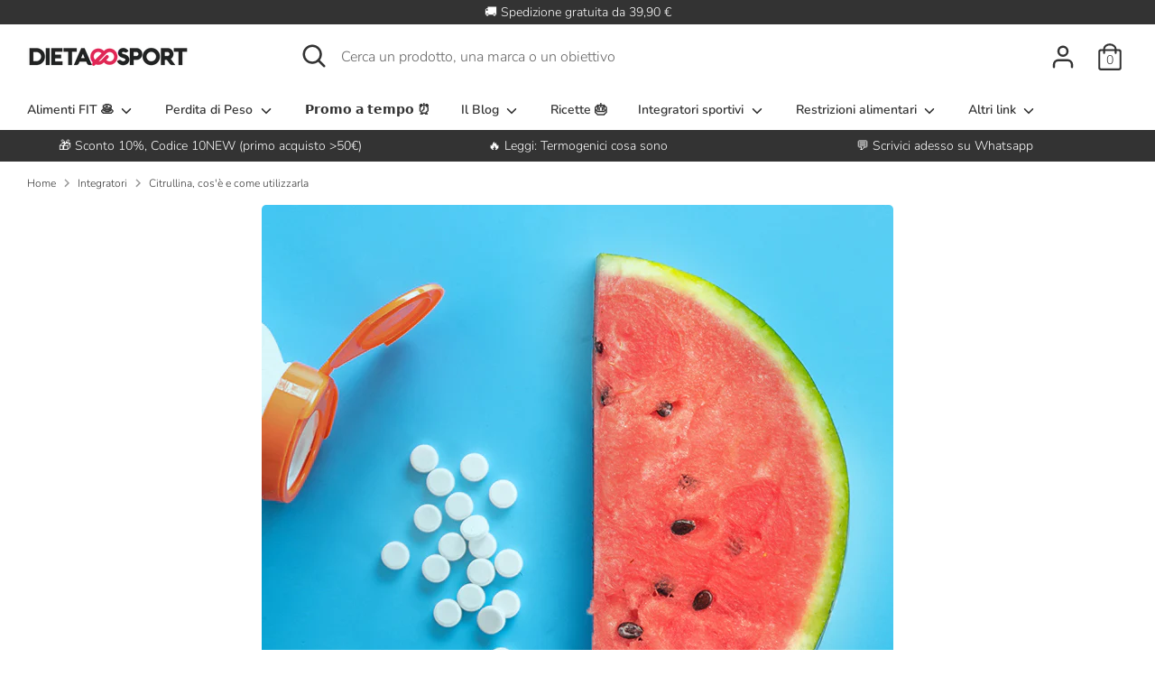

--- FILE ---
content_type: text/html; charset=utf-8
request_url: https://dietaesport.com/blogs/integratori/citrullina-cose-e-come-utilizzarla
body_size: 74350
content:
<!doctype html>
<html class="no-js supports-no-cookies" lang="it">
<head>
  <script src="https://ajax.googleapis.com/ajax/libs/jquery/3.2.1/jquery.min.js"></script>
	<script id="pandectes-rules">   /* PANDECTES-GDPR: DO NOT MODIFY AUTO GENERATED CODE OF THIS SCRIPT */      window.PandectesSettings = {"store":{"plan":"basic","theme":"Boost","primaryLocale":"it","adminMode":false},"tsPublished":1686152090,"declaration":{"showPurpose":false,"showProvider":false,"showDateGenerated":false},"language":{"languageMode":"Single","fallbackLanguage":"it","languageDetection":"browser","languagesSupported":[]},"texts":{"managed":{"headerText":{"it":"Questo sito web utilizza i cookie"},"consentText":{"it":"Utilizziamo i cookie per personalizzare contenuti ed annunci, per fornire funzionalità dei social media e per analizzare il nostro traffico. Condividiamo inoltre informazioni sul modo in cui utilizza il nostro sito con i nostri partner che si occupano di analisi dei dati web, pubblicità e social media, i quali potrebbero combinarle con altre informazioni che ha fornito loro o che hanno raccolto dal suo utilizzo dei loro servizi."},"dismissButtonText":{"it":"Ok"},"linkText":{"it":"Scopri di più"},"imprintText":{"it":"Imprint"},"preferencesButtonText":{"it":"Preferenze"},"allowButtonText":{"it":"Accetta"},"denyButtonText":{"it":"Rifiuto"},"leaveSiteButtonText":{"it":"Lascia questo sito"},"cookiePolicyText":{"it":"Gestione dei Cookie"},"preferencesPopupTitleText":{"it":"Gestire le preferenze di consenso"},"preferencesPopupIntroText":{"it":"Utilizziamo i cookie per ottimizzare la funzionalità del sito Web, analizzare le prestazioni e fornire un'esperienza personalizzata all'utente. Alcuni cookie sono essenziali per il funzionamento e il corretto funzionamento del sito web. Questi cookie non possono essere disabilitati. In questa finestra puoi gestire le tue preferenze sui cookie."},"preferencesPopupCloseButtonText":{"it":"Chiudere"},"preferencesPopupAcceptAllButtonText":{"it":"Accettare tutti"},"preferencesPopupRejectAllButtonText":{"it":"Rifiuta tutto"},"preferencesPopupSaveButtonText":{"it":"Salva preferenze"},"accessSectionTitleText":{"it":"Data Portability"},"accessSectionParagraphText":{"it":"You have the right to be able to access your personal data at any time. This includes your account information, your order records as well as any GDPR related requests you have made so far. You have the right to request a full report of your data."},"rectificationSectionTitleText":{"it":"Data Rectification"},"rectificationSectionParagraphText":{"it":"You have the right to request your data to be updated whenever you think it is appropriate."},"erasureSectionTitleText":{"it":"Right to be Forgotten"},"erasureSectionParagraphText":{"it":"Use this option if you want to remove your personal and other data from our store. Keep in mind that this process will delete your account, so you will no longer be able to access or use it anymore."},"declIntroText":{"it":"Utilizziamo i cookie per ottimizzare la funzionalità del sito Web, analizzare le prestazioni e fornire un&#39;esperienza personalizzata all&#39;utente. Alcuni cookie sono essenziali per far funzionare e funzionare correttamente il sito web. Questi cookie non possono essere disabilitati. In questa finestra puoi gestire le tue preferenze sui cookie."}},"categories":{"strictlyNecessaryCookiesTitleText":{"it":"Strictly necessary cookies"},"functionalityCookiesTitleText":{"it":"Functionality cookies"},"performanceCookiesTitleText":{"it":"Performance cookies"},"targetingCookiesTitleText":{"it":"Targeting cookies"},"unclassifiedCookiesTitleText":{"it":"Unclassified cookies"},"strictlyNecessaryCookiesDescriptionText":{"it":"These cookies are essential in order to enable you to move around the website and use its features, such as accessing secure areas of the website. Without these cookies services you have asked for, like shopping baskets or e-billing, cannot be provided."},"functionalityCookiesDescriptionText":{"it":"These cookies allow the website to remember choices you make (such as your user name, language or the region you are in) and provide enhanced, more personal features. For instance, a website may be able to provide you with local weather reports or traffic news by storing in a cookie the region in which you are currently located. These cookies can also be used to remember changes you have made to text size, fonts and other parts of web pages that you can customise. They may also be used to provide services you have asked for such as watching a video or commenting on a blog. The information these cookies collect may be anonymised and they cannot track your browsing activity on other websites."},"performanceCookiesDescriptionText":{"it":"These cookies collect information about how visitors use a website, for instance which pages visitors go to most often, and if they get error messages from web pages. These cookies don’t collect information that identifies a visitor. All information these cookies collect is aggregated and therefore anonymous. It is only used to improve how a website works."},"targetingCookiesDescriptionText":{"it":"These cookies are used to deliver adverts more relevant to you and your interests They are also used to limit the number of times you see an advertisement as well as help measure the effectiveness of the advertising campaign. They are usually placed by advertising networks with the website operator’s permission. They remember that you have visited a website and this information is shared with other organisations such as advertisers. Quite often targeting or advertising cookies will be linked to site functionality provided by the other organisation."},"unclassifiedCookiesDescriptionText":{"it":"Unclassified cookies are cookies that we are in the process of classifying, together with the providers of individual cookies."}},"auto":{"declName":{"it":"Nome"},"declPath":{"it":"Il percorso"},"declType":{"it":"Tipo"},"declDomain":{"it":"Dominio"},"declPurpose":{"it":"Scopo"},"declProvider":{"it":"Fornitore"},"declRetention":{"it":"Ritenzione"},"declFirstParty":{"it":"First-party"},"declThirdParty":{"it":"Terzo"},"declSeconds":{"it":"secondi"},"declMinutes":{"it":"minuti"},"declHours":{"it":"ore"},"declDays":{"it":"giorni"},"declMonths":{"it":"mesi"},"declYears":{"it":"anni"},"declSession":{"it":"Sessione"},"cookiesDetailsText":{"it":"Dettagli sui cookie"},"preferencesPopupAlwaysAllowedText":{"it":"sempre permesso"},"submitButton":{"it":"Invia"},"submittingButton":{"it":"Invio in corso..."},"cancelButton":{"it":"Annulla"},"guestsSupportInfoText":{"it":"Effettua il login con il tuo account cliente per procedere ulteriormente."},"guestsSupportEmailPlaceholder":{"it":"Indirizzo email"},"guestsSupportEmailValidationError":{"it":"L'email non è valida"},"guestsSupportEmailSuccessTitle":{"it":"Grazie per la vostra richiesta"},"guestsSupportEmailFailureTitle":{"it":"Si è verificato un problema"},"guestsSupportEmailSuccessMessage":{"it":"Se sei registrato come cliente di questo negozio, riceverai presto un'e-mail con le istruzioni su come procedere."},"guestsSupportEmailFailureMessage":{"it":"La tua richiesta non è stata inviata. Riprova e se il problema persiste, contatta il proprietario del negozio per assistenza."},"confirmationSuccessTitle":{"it":"La tua richiesta è verificata"},"confirmationFailureTitle":{"it":"Si è verificato un problema"},"confirmationSuccessMessage":{"it":"Ti risponderemo presto in merito alla tua richiesta."},"confirmationFailureMessage":{"it":"La tua richiesta non è stata verificata. Riprova e se il problema persiste, contatta il proprietario del negozio per assistenza"},"consentSectionTitleText":{"it":"Il tuo consenso ai cookie"},"consentSectionNoConsentText":{"it":"Non hai acconsentito alla politica sui cookie di questo sito."},"consentSectionConsentedText":{"it":"Hai acconsentito alla politica sui cookie di questo sito web su"},"consentStatus":{"it":"Preferenza di consenso"},"consentDate":{"it":"Data del consenso"},"consentId":{"it":"ID di consenso"},"consentSectionChangeConsentActionText":{"it":"Modifica la preferenza per il consenso"},"accessSectionGDPRRequestsActionText":{"it":"Richieste dell'interessato"},"accessSectionAccountInfoActionText":{"it":"Dati personali"},"accessSectionOrdersRecordsActionText":{"it":"Ordini"},"accessSectionDownloadReportActionText":{"it":"Scarica tutto"},"rectificationCommentPlaceholder":{"it":"Descrivi cosa vuoi che venga aggiornato"},"rectificationCommentValidationError":{"it":"Il commento è obbligatorio"},"rectificationSectionEditAccountActionText":{"it":"Richiedi un aggiornamento"},"erasureSectionRequestDeletionActionText":{"it":"Richiedi la cancellazione dei dati personali"}}},"library":{"previewMode":false,"fadeInTimeout":0,"defaultBlocked":7,"showLink":true,"showImprintLink":false,"enabled":true,"cookie":{"name":"_pandectes_gdpr","expiryDays":90,"secure":true},"dismissOnScroll":false,"dismissOnWindowClick":false,"dismissOnTimeout":false,"palette":{"popup":{"background":"#FFFFFF","backgroundForCalculations":{"a":1,"b":255,"g":255,"r":255},"text":"#000000"},"button":{"background":"transparent","backgroundForCalculations":{"a":1,"b":255,"g":255,"r":255},"text":"#000000","textForCalculation":{"a":1,"b":0,"g":0,"r":0},"border":"#000000"}},"content":{"href":"https://dietaesport.com/policies/privacy-policy","imprintHref":"/","close":"&#10005;","target":"_blank","logo":""},"window":"<div role=\"dialog\" aria-live=\"polite\" aria-label=\"cookieconsent\" aria-describedby=\"cookieconsent:desc\" id=\"pandectes-banner\" class=\"cc-window-wrapper cc-bottom-center-wrapper\"><div class=\"pd-cookie-banner-window cc-window {{classes}}\"><!--googleoff: all-->{{children}}<!--googleon: all--></div></div>","compliance":{"opt-both":"<div class=\"cc-compliance cc-highlight\">{{deny}}{{allow}}</div>"},"type":"opt-both","layouts":{"basic":"{{header}}{{messagelink}}{{compliance}}{{close}}"},"position":"bottom-center","theme":"wired","revokable":false,"animateRevokable":false,"revokableReset":false,"revokableLogoUrl":"https://cdn.shopify.com/s/files/1/0550/3077/5853/t/3/assets/pandectes-reopen-logo.png?v=1661355215","revokablePlacement":"bottom-left","revokableMarginHorizontal":15,"revokableMarginVertical":15,"static":false,"autoAttach":true,"hasTransition":true,"blacklistPage":[""]},"geolocation":{"brOnly":false,"caOnly":false,"euOnly":false},"dsr":{"guestsSupport":false,"accessSectionDownloadReportAuto":false},"banner":{"resetTs":1639841187,"extraCss":"        .cc-banner-logo {max-width: 93em!important;}    @media(min-width: 768px) {.cc-window.cc-floating{max-width: 93em!important;width: 93em!important;}}    .cc-message, .cc-header, .cc-logo {text-align: center}    .cc-window-wrapper{z-index: 16777100;}    .cc-window{padding: 13px!important;z-index: 16777100;font-size: 14px!important;font-family: inherit;}    .cc-header{font-size: 14px!important;font-family: inherit;}    .pd-cp-ui{font-family: inherit; background-color: #FFFFFF;color:#000000;}    .pd-cp-btn{}    input + .pd-cp-preferences-slider{background-color: rgba(0, 0, 0, 0.3)}    .pd-cp-scrolling-section::-webkit-scrollbar{background-color: rgba(0, 0, 0, 0.3)}    input:checked + .pd-cp-preferences-slider{background-color: rgba(0, 0, 0, 1)}    .pd-cp-scrolling-section::-webkit-scrollbar-thumb {background-color: rgba(0, 0, 0, 1)}    .pd-cp-ui-close{color:#000000;}    .pd-cp-preferences-slider:before{background-color: #FFFFFF}    .pd-cp-title:before {border-color: #000000!important}    .pd-cp-preferences-slider{background-color:#000000}    .pd-cp-toggle{color:#000000!important}    @media(max-width:699px) {.pd-cp-ui-close-top svg {fill: #000000}}    .pd-cp-toggle:hover,.pd-cp-toggle:visited,.pd-cp-toggle:active{color:#000000!important}    .pd-cookie-banner-window {box-shadow: 0 0 18px rgb(0 0 0 / 20%);}  ","customJavascript":null,"showPoweredBy":false,"isActive":false,"implicitSavePreferences":false,"cookieIcon":true,"blockBots":false,"showCookiesDetails":true,"cookiesBlockedByDefault":"7","hasTransition":true,"blockingPage":false,"showOnlyLandingPage":false,"leaveSiteUrl":"https://www.google.com","linkRespectStoreLang":false},"cookies":{"0":[{"name":"keep_alive","domain":"dietaesport.com","path":"/","provider":"Shopify","firstParty":false,"retention":"1 day(s)","expires":1,"unit":"declSession","purpose":{"it":"Used in connection with buyer localization."}}],"1":[{"name":"secure_customer_sig","domain":"dietaesport.com","path":"/","provider":"Shopify","firstParty":false,"retention":"1 day(s)","expires":1,"unit":"declSession","purpose":{"it":"Used in connection with customer login."}},{"name":"cart_currency","domain":"dietaesport.com","path":"/","provider":"Shopify","firstParty":false,"retention":"1 day(s)","expires":1,"unit":"declSession","purpose":{"it":"The cookie is necessary for the secure checkout and payment function on the website. This function is provided by shopify.com."}},{"name":"_tracking_consent","domain":".dietaesport.com","path":"/","provider":"Shopify","firstParty":true,"retention":"1 day(s)","expires":1,"unit":"declSession","purpose":{"it":"Tracking preferences."}},{"name":"_shopify_tm","domain":".dietaesport.com","path":"/","provider":"Shopify","firstParty":true,"retention":"1 day(s)","expires":1,"unit":"declSession","purpose":{"it":"Used for managing customer privacy settings."}},{"name":"_shopify_tw","domain":".dietaesport.com","path":"/","provider":"Shopify","firstParty":true,"retention":"1 day(s)","expires":1,"unit":"declSession","purpose":{"it":"Used for managing customer privacy settings."}},{"name":"_shopify_m","domain":".dietaesport.com","path":"/","provider":"Shopify","firstParty":true,"retention":"1 day(s)","expires":1,"unit":"declSession","purpose":{"it":"Used for managing customer privacy settings."}},{"name":"shopify_pay_redirect","domain":"dietaesport.com","path":"/","provider":"Shopify","firstParty":false,"retention":"1 day(s)","expires":1,"unit":"declSession","purpose":{"it":"The cookie is necessary for the secure checkout and payment function on the website. This function is provided by shopify.com."}},{"name":"soundest-views","domain":".dietaesport.com","path":"/","provider":"Omnisend","firstParty":true,"retention":"Session","expires":1,"unit":"declSession","purpose":{"it":"Used to count number of pageview in a session."}},{"name":"Cart","domain":"dietaesport.com","path":"/","provider":"Shopify","firstParty":true,"retention":"1 day(s)","expires":1,"unit":"declSession","purpose":{"it":"Used in connection with shopping cart."}},{"name":"Secret","domain":"dietaesport.com","path":"/","provider":"Unknown","firstParty":true,"retention":"1 day(s)","expires":1,"unit":"declSession","purpose":{"it":""}},{"name":"Secure_customer_sig","domain":"dietaesport.com","path":"/","provider":"Shopify","firstParty":true,"retention":"1 day(s)","expires":1,"unit":"declSession","purpose":{"it":"Used in connection with customer login."}},{"name":"_ab","domain":"dietaesport.com","path":"/","provider":"Shopify","firstParty":true,"retention":"1 day(s)","expires":1,"unit":"declSession","purpose":{"it":"Used in connection with access to admin."}},{"name":"_pay_session","domain":"dietaesport.com","path":"/","provider":"Shopify","firstParty":true,"retention":"1 day(s)","expires":1,"unit":"declSession","purpose":{"it":"The cookie is necessary for the secure checkout and payment function on the website. This function is provided by shopify.com."}},{"name":"_secure_session_id","domain":"dietaesport.com","path":"/","provider":"Unknown","firstParty":true,"retention":"1 day(s)","expires":1,"unit":"declSession","purpose":{"it":""}},{"name":"_shopify_country","domain":"dietaesport.com","path":"/","provider":"Shopify","firstParty":true,"retention":"1 day(s)","expires":1,"unit":"declSession","purpose":{"it":"Cookie is placed by Shopify to store location data."}},{"name":"_storefront_u","domain":"dietaesport.com","path":"/","provider":"Shopify","firstParty":true,"retention":"1 day(s)","expires":1,"unit":"declSession","purpose":{"it":"Used to facilitate updating customer account information."}},{"name":"cart","domain":"dietaesport.com","path":"/","provider":"Shopify","firstParty":true,"retention":"1 day(s)","expires":1,"unit":"declSession","purpose":{"it":"Necessary for the shopping cart functionality on the website."}},{"name":"cart_sig","domain":"dietaesport.com","path":"/","provider":"Shopify","firstParty":true,"retention":"1 day(s)","expires":1,"unit":"declSession","purpose":{"it":"Shopify analytics."}},{"name":"cart_ts","domain":"dietaesport.com","path":"/","provider":"Shopify","firstParty":true,"retention":"1 day(s)","expires":1,"unit":"declSession","purpose":{"it":"Used in connection with checkout."}},{"name":"cart_ver","domain":"dietaesport.com","path":"/","provider":"Shopify","firstParty":true,"retention":"1 day(s)","expires":1,"unit":"declSession","purpose":{"it":"Used in connection with shopping cart."}},{"name":"checkout","domain":"dietaesport.com","path":"/","provider":"Shopify","firstParty":true,"retention":"1 day(s)","expires":1,"unit":"declSession","purpose":{"it":"Used in connection with checkout."}},{"name":"checkout_token","domain":"dietaesport.com","path":"/","provider":"Shopify","firstParty":true,"retention":"1 day(s)","expires":1,"unit":"declSession","purpose":{"it":"Used in connection with checkout."}},{"name":"cookietest","domain":"dietaesport.com","path":"/","provider":"Unknown","firstParty":true,"retention":"1 day(s)","expires":1,"unit":"declSession","purpose":{"it":""}},{"name":"master_device_id","domain":"dietaesport.com","path":"/","provider":"Shopify","firstParty":true,"retention":"1 day(s)","expires":1,"unit":"declSession","purpose":{"it":"Used in connection with merchant login."}},{"name":"previous_checkout_token","domain":"dietaesport.com","path":"/","provider":"Shopify","firstParty":true,"retention":"1 day(s)","expires":1,"unit":"declSession","purpose":{"it":"Used in connection with checkout."}},{"name":"previous_step","domain":"dietaesport.com","path":"/","provider":"Shopify","firstParty":true,"retention":"1 day(s)","expires":1,"unit":"declSession","purpose":{"it":"Used in connection with checkout."}},{"name":"remember_me","domain":"dietaesport.com","path":"/","provider":"Shopify","firstParty":true,"retention":"1 day(s)","expires":1,"unit":"declSession","purpose":{"it":"Used in connection with checkout."}},{"name":"storefront_digest","domain":"dietaesport.com","path":"/","provider":"Shopify","firstParty":true,"retention":"1 day(s)","expires":1,"unit":"declSession","purpose":{"it":"Used in connection with customer login."}},{"name":"tracked_start_checkout","domain":"dietaesport.com","path":"/","provider":"Shopify","firstParty":true,"retention":"1 day(s)","expires":1,"unit":"declSession","purpose":{"it":"Used in connection with checkout."}},{"name":"_pandectes_gdpr","domain":"dietaesport.com","path":"/","provider":"Pandectes","firstParty":true,"retention":"1 year(s)","expires":1,"unit":"declYears","purpose":{"it":"Utilizzato per la funzionalità del banner di consenso ai cookie."}}],"2":[{"name":"_orig_referrer","domain":".dietaesport.com","path":"/","provider":"Shopify","firstParty":true,"retention":"1 day(s)","expires":1,"unit":"declSession","purpose":{"it":"Tracks landing pages."}},{"name":"_landing_page","domain":".dietaesport.com","path":"/","provider":"Shopify","firstParty":true,"retention":"1 day(s)","expires":1,"unit":"declSession","purpose":{"it":"Tracks landing pages."}},{"name":"_shopify_y","domain":".dietaesport.com","path":"/","provider":"Shopify","firstParty":true,"retention":"1 day(s)","expires":1,"unit":"declSession","purpose":{"it":"Shopify analytics."}},{"name":"_shopify_s","domain":".dietaesport.com","path":"/","provider":"Shopify","firstParty":true,"retention":"1 day(s)","expires":1,"unit":"declSession","purpose":{"it":"Shopify analytics."}},{"name":"_shopify_sa_t","domain":".dietaesport.com","path":"/","provider":"Shopify","firstParty":true,"retention":"1 day(s)","expires":1,"unit":"declSession","purpose":{"it":"Shopify analytics relating to marketing & referrals."}},{"name":"_shopify_sa_p","domain":".dietaesport.com","path":"/","provider":"Shopify","firstParty":true,"retention":"1 day(s)","expires":1,"unit":"declSession","purpose":{"it":"Shopify analytics relating to marketing & referrals."}},{"name":"_ga","domain":".dietaesport.com","path":"/","provider":"Google","firstParty":true,"retention":"1 day(s)","expires":1,"unit":"declSession","purpose":{"it":"Cookie is set by Google Analytics with unknown functionality"}},{"name":"_gid","domain":".dietaesport.com","path":"/","provider":"Google","firstParty":true,"retention":"1 day(s)","expires":1,"unit":"declSession","purpose":{"it":"Cookie is placed by Google Analytics to count and track pageviews."}},{"name":"_gat","domain":".dietaesport.com","path":"/","provider":"Google","firstParty":true,"retention":"1 day(s)","expires":1,"unit":"declSession","purpose":{"it":"Cookie is placed by Google Analytics to filter requests from bots."}},{"name":"_shopify_fs","domain":"dietaesport.com","path":"/","provider":"Shopify","firstParty":true,"retention":"1 day(s)","expires":1,"unit":"declSession","purpose":{"it":"Shopify analytics."}},{"name":"_shopify_d","domain":".dietaesport.com","path":"/","provider":"Shopify","firstParty":true,"retention":"Session","expires":1,"unit":"declSession","purpose":{"it":""}}],"4":[{"name":"_y","domain":".dietaesport.com","path":"/","provider":"Shopify","firstParty":true,"retention":"1 day(s)","expires":1,"unit":"declSession","purpose":{"it":"Shopify analytics."}},{"name":"_s","domain":".dietaesport.com","path":"/","provider":"Shopify","firstParty":true,"retention":"1 day(s)","expires":1,"unit":"declSession","purpose":{"it":"Shopify analytics."}},{"name":"_gcl_au","domain":".dietaesport.com","path":"/","provider":"Google","firstParty":true,"retention":"1 day(s)","expires":1,"unit":"declSession","purpose":{"it":"Cookie is placed by Google Tag Manager to track conversions."}},{"name":"test_cookie","domain":".doubleclick.net","path":"/","provider":"Google","firstParty":false,"retention":"1 day(s)","expires":1,"unit":"declSession","purpose":{"it":"To measure the visitors’ actions after they click through from an advert. Expires after each visit."}},{"name":"_fbp","domain":".dietaesport.com","path":"/","provider":"Facebook","firstParty":true,"retention":"1 day(s)","expires":1,"unit":"declSession","purpose":{"it":"Cookie is placed by Facebook to track visits across websites."}},{"name":"fr","domain":".facebook.com","path":"/","provider":"Facebook","firstParty":false,"retention":"1 day(s)","expires":1,"unit":"declSession","purpose":{"it":"Is used to deliver, measure and improve the relevancy of ads"}},{"name":"soundestID","domain":".dietaesport.com","path":"/","provider":"Omnisend","firstParty":true,"retention":"Session","expires":1,"unit":"declSession","purpose":{"it":"Used to identify an anonymous contact."}},{"name":"omnisendAnonymousID","domain":".dietaesport.com","path":"/","provider":"Omnisend","firstParty":true,"retention":"1 day(s)","expires":1,"unit":"declSession","purpose":{"it":"This cookie is used to identify a session of an anonymous contact or a contact."}},{"name":"omnisendSessionID","domain":".dietaesport.com","path":"/","provider":"Omnisend","firstParty":true,"retention":"1 day(s)","expires":1,"unit":"declSession","purpose":{"it":"Used to identify a session of an anonymous contact or a contact."}},{"name":"_shopify_d\t","domain":"dietaesport.com","path":"/","provider":"Unknown","firstParty":true,"retention":"1 day(s)","expires":1,"unit":"declSession","purpose":{"it":""}}],"8":[{"name":"localization","domain":"dietaesport.com","path":"/","provider":"Unknown","firstParty":false,"retention":"1 day(s)","expires":1,"unit":"declSession","purpose":{"it":""}},{"name":"baMet_visit","domain":"dietaesport.com","path":"/","provider":"Unknown","firstParty":false,"retention":"1 day(s)","expires":1,"unit":"declSession","purpose":{"it":""}},{"name":"baMet_baEvs","domain":"dietaesport.com","path":"/","provider":"Unknown","firstParty":false,"retention":"1 day(s)","expires":1,"unit":"declSession","purpose":{"it":""}},{"name":"_shopify_evids","domain":"dietaesport.com","path":"/","provider":"Unknown","firstParty":true,"retention":"Session","expires":1,"unit":"declSession","purpose":{"it":""}},{"name":"_shopify_evids","domain":".dietaesport.com","path":"/","provider":"Unknown","firstParty":true,"retention":"Session","expires":1,"unit":"declSession","purpose":{"it":""}}]},"blocker":{"isActive":true,"googleConsentMode":{"isActive":false,"adStorageCategory":4,"analyticsStorageCategory":2,"personalizationStorageCategory":8,"functionalityStorageCategory":8,"securityStorageCategory":8,"redactData":false},"facebookPixel":{"id":"","isActive":false,"ldu":false},"rakuten":{"isActive":false,"cmp":false,"ccpa":false},"defaultBlocked":7,"patterns":{"whiteList":[],"blackList":{"1":[],"2":[],"4":[],"8":[]},"iframesWhiteList":[],"iframesBlackList":{"1":[],"2":[],"4":[],"8":[]},"beaconsWhiteList":[],"beaconsBlackList":{"1":[],"2":[],"4":[],"8":[]}}}}      !function(){"use strict";window.PandectesRules=window.PandectesRules||{},window.PandectesRules.manualBlacklist={1:[],2:[],4:[]},window.PandectesRules.blacklistedIFrames={1:[],2:[],4:[]},window.PandectesRules.blacklistedCss={1:[],2:[],4:[]},window.PandectesRules.blacklistedBeacons={1:[],2:[],4:[]};var e="javascript/blocked",t="_pandectes_gdpr";function n(e){return new RegExp(e.replace(/[/\\.+?$()]/g,"\\$&").replace("*","(.*)"))}var r=function(e){try{return JSON.parse(e)}catch(e){return!1}},a=function(e){var t=arguments.length>1&&void 0!==arguments[1]?arguments[1]:"log",n=new URLSearchParams(window.location.search);n.get("log")&&console[t]("PandectesRules: ".concat(e))};function i(e,t){var n=Object.keys(e);if(Object.getOwnPropertySymbols){var r=Object.getOwnPropertySymbols(e);t&&(r=r.filter((function(t){return Object.getOwnPropertyDescriptor(e,t).enumerable}))),n.push.apply(n,r)}return n}function s(e){for(var t=1;t<arguments.length;t++){var n=null!=arguments[t]?arguments[t]:{};t%2?i(Object(n),!0).forEach((function(t){o(e,t,n[t])})):Object.getOwnPropertyDescriptors?Object.defineProperties(e,Object.getOwnPropertyDescriptors(n)):i(Object(n)).forEach((function(t){Object.defineProperty(e,t,Object.getOwnPropertyDescriptor(n,t))}))}return e}function o(e,t,n){return t in e?Object.defineProperty(e,t,{value:n,enumerable:!0,configurable:!0,writable:!0}):e[t]=n,e}function c(e,t){return function(e){if(Array.isArray(e))return e}(e)||function(e,t){var n=null==e?null:"undefined"!=typeof Symbol&&e[Symbol.iterator]||e["@@iterator"];if(null==n)return;var r,a,i=[],s=!0,o=!1;try{for(n=n.call(e);!(s=(r=n.next()).done)&&(i.push(r.value),!t||i.length!==t);s=!0);}catch(e){o=!0,a=e}finally{try{s||null==n.return||n.return()}finally{if(o)throw a}}return i}(e,t)||u(e,t)||function(){throw new TypeError("Invalid attempt to destructure non-iterable instance.\nIn order to be iterable, non-array objects must have a [Symbol.iterator]() method.")}()}function l(e){return function(e){if(Array.isArray(e))return d(e)}(e)||function(e){if("undefined"!=typeof Symbol&&null!=e[Symbol.iterator]||null!=e["@@iterator"])return Array.from(e)}(e)||u(e)||function(){throw new TypeError("Invalid attempt to spread non-iterable instance.\nIn order to be iterable, non-array objects must have a [Symbol.iterator]() method.")}()}function u(e,t){if(e){if("string"==typeof e)return d(e,t);var n=Object.prototype.toString.call(e).slice(8,-1);return"Object"===n&&e.constructor&&(n=e.constructor.name),"Map"===n||"Set"===n?Array.from(e):"Arguments"===n||/^(?:Ui|I)nt(?:8|16|32)(?:Clamped)?Array$/.test(n)?d(e,t):void 0}}function d(e,t){(null==t||t>e.length)&&(t=e.length);for(var n=0,r=new Array(t);n<t;n++)r[n]=e[n];return r}var f="Pandectes"===window.navigator.userAgent;a("userAgent -> ".concat(window.navigator.userAgent.substring(0,50)));var p=function(){var e,n=arguments.length>0&&void 0!==arguments[0]?arguments[0]:t,a="; "+document.cookie,i=a.split("; "+n+"=");if(i.length<2)e={};else{var s=i.pop(),o=s.split(";");e=window.atob(o.shift())}var c=r(e);return!1!==c?c:e}(),g=window.PandectesSettings,y=g.banner.isActive,h=g.blocker.defaultBlocked,m=p&&null!==p.preferences&&void 0!==p.preferences?p.preferences:null,w=y?null===m?h:m:0,b={1:0==(1&w),2:0==(2&w),4:0==(4&w)},v=window.PandectesSettings.blocker.patterns,k=v.blackList,L=v.whiteList,S=v.iframesBlackList,P=v.iframesWhiteList,A=v.beaconsBlackList,C=v.beaconsWhiteList,_={blackList:[],whiteList:[],iframesBlackList:{1:[],2:[],4:[],8:[]},iframesWhiteList:[],beaconsBlackList:{1:[],2:[],4:[],8:[]},beaconsWhiteList:[]};[1,2,4].map((function(e){var t;b[e]||((t=_.blackList).push.apply(t,l(k[e].length?k[e].map(n):[])),_.iframesBlackList[e]=S[e].length?S[e].map(n):[],_.beaconsBlackList[e]=A[e].length?A[e].map(n):[])})),_.whiteList=L.length?L.map(n):[],_.iframesWhiteList=P.length?P.map(n):[],_.beaconsWhiteList=C.length?C.map(n):[];var B={scripts:[],iframes:{1:[],2:[],4:[]},beacons:{1:[],2:[],4:[]},css:{1:[],2:[],4:[]}},O=function(t,n){return t&&(!n||n!==e)&&(!_.blackList||_.blackList.some((function(e){return e.test(t)})))&&(!_.whiteList||_.whiteList.every((function(e){return!e.test(t)})))},E=function(e){var t=e.getAttribute("src");return _.blackList&&_.blackList.every((function(e){return!e.test(t)}))||_.whiteList&&_.whiteList.some((function(e){return e.test(t)}))},I=function(e,t){var n=_.iframesBlackList[t],r=_.iframesWhiteList;return e&&(!n||n.some((function(t){return t.test(e)})))&&(!r||r.every((function(t){return!t.test(e)})))},j=function(e,t){var n=_.beaconsBlackList[t],r=_.beaconsWhiteList;return e&&(!n||n.some((function(t){return t.test(e)})))&&(!r||r.every((function(t){return!t.test(e)})))},R=new MutationObserver((function(e){for(var t=0;t<e.length;t++)for(var n=e[t].addedNodes,r=0;r<n.length;r++){var a=n[r],i=a.dataset&&a.dataset.cookiecategory;if(1===a.nodeType&&"LINK"===a.tagName){var s=a.dataset&&a.dataset.href;if(s&&i)switch(i){case"functionality":case"C0001":B.css[1].push(s);break;case"performance":case"C0002":B.css[2].push(s);break;case"targeting":case"C0003":B.css[4].push(s)}}}})),T=new MutationObserver((function(t){for(var n=0;n<t.length;n++)for(var r=t[n].addedNodes,a=function(t){var n=r[t],a=n.src||n.dataset&&n.dataset.src,i=n.dataset&&n.dataset.cookiecategory;if(1===n.nodeType&&"IFRAME"===n.tagName){if(a){var s=!1;I(a,1)||"functionality"===i||"C0001"===i?(s=!0,B.iframes[1].push(a)):I(a,2)||"performance"===i||"C0002"===i?(s=!0,B.iframes[2].push(a)):(I(a,4)||"targeting"===i||"C0003"===i)&&(s=!0,B.iframes[4].push(a)),s&&(n.removeAttribute("src"),n.setAttribute("data-src",a))}}else if(1===n.nodeType&&"IMG"===n.tagName){if(a){var o=!1;j(a,1)?(o=!0,B.beacons[1].push(a)):j(a,2)?(o=!0,B.beacons[2].push(a)):j(a,4)&&(o=!0,B.beacons[4].push(a)),o&&(n.removeAttribute("src"),n.setAttribute("data-src",a))}}else if(1===n.nodeType&&"LINK"===n.tagName){var c=n.dataset&&n.dataset.href;if(c&&i)switch(i){case"functionality":case"C0001":B.css[1].push(c);break;case"performance":case"C0002":B.css[2].push(c);break;case"targeting":case"C0003":B.css[4].push(c)}}else if(1===n.nodeType&&"SCRIPT"===n.tagName){var l=n.type,u=!1;if(O(a,l))u=!0;else if(a&&i)switch(i){case"functionality":case"C0001":u=!0,window.PandectesRules.manualBlacklist[1].push(a);break;case"performance":case"C0002":u=!0,window.PandectesRules.manualBlacklist[2].push(a);break;case"targeting":case"C0003":u=!0,window.PandectesRules.manualBlacklist[4].push(a)}if(u){B.scripts.push([n,l]),n.type=e;n.addEventListener("beforescriptexecute",(function t(r){n.getAttribute("type")===e&&r.preventDefault(),n.removeEventListener("beforescriptexecute",t)})),n.parentElement&&n.parentElement.removeChild(n)}}},i=0;i<r.length;i++)a(i)})),x=document.createElement,N={src:Object.getOwnPropertyDescriptor(HTMLScriptElement.prototype,"src"),type:Object.getOwnPropertyDescriptor(HTMLScriptElement.prototype,"type")};window.PandectesRules.unblockCss=function(e){var t=B.css[e]||[];t.length&&a("Unblocking CSS for ".concat(e)),t.forEach((function(e){var t=document.querySelector('link[data-href^="'.concat(e,'"]'));t.removeAttribute("data-href"),t.href=e})),B.css[e]=[]},window.PandectesRules.unblockIFrames=function(e){var t=B.iframes[e]||[];t.length&&a("Unblocking IFrames for ".concat(e)),_.iframesBlackList[e]=[],t.forEach((function(e){var t=document.querySelector('iframe[data-src^="'.concat(e,'"]'));t.removeAttribute("data-src"),t.src=e})),B.iframes[e]=[]},window.PandectesRules.unblockBeacons=function(e){var t=B.beacons[e]||[];t.length&&a("Unblocking Beacons for ".concat(e)),_.beaconsBlackList[e]=[],t.forEach((function(e){var t=document.querySelector('img[data-src^="'.concat(e,'"]'));t.removeAttribute("data-src"),t.src=e})),B.beacons[e]=[]},window.PandectesRules.unblock=function(t){t.length<1?(_.blackList=[],_.whiteList=[],_.iframesBlackList=[],_.iframesWhiteList=[]):(_.blackList&&(_.blackList=_.blackList.filter((function(e){return t.every((function(t){return"string"==typeof t?!e.test(t):t instanceof RegExp?e.toString()!==t.toString():void 0}))}))),_.whiteList&&(_.whiteList=[].concat(l(_.whiteList),l(t.map((function(e){if("string"==typeof e){var t=".*"+n(e)+".*";if(_.whiteList.every((function(e){return e.toString()!==t.toString()})))return new RegExp(t)}else if(e instanceof RegExp&&_.whiteList.every((function(t){return t.toString()!==e.toString()})))return e;return null})).filter(Boolean)))));for(var r=document.querySelectorAll('script[type="'.concat(e,'"]')),i=0;i<r.length;i++){var s=r[i];E(s)&&(B.scripts.push([s,"application/javascript"]),s.parentElement.removeChild(s))}var o=0;l(B.scripts).forEach((function(e,t){var n=c(e,2),r=n[0],a=n[1];if(E(r)){for(var i=document.createElement("script"),s=0;s<r.attributes.length;s++){var l=r.attributes[s];"src"!==l.name&&"type"!==l.name&&i.setAttribute(l.name,r.attributes[s].value)}i.setAttribute("src",r.src),i.setAttribute("type",a||"application/javascript"),document.head.appendChild(i),B.scripts.splice(t-o,1),o++}})),0==_.blackList.length&&0===_.iframesBlackList[1].length&&0===_.iframesBlackList[2].length&&0===_.iframesBlackList[4].length&&0===_.beaconsBlackList[1].length&&0===_.beaconsBlackList[2].length&&0===_.beaconsBlackList[4].length&&(a("Disconnecting observers"),T.disconnect(),R.disconnect())};var M,D,W=window.PandectesSettings.store.adminMode,F=window.PandectesSettings.blocker;M=function(){!function(){var e=window.Shopify.trackingConsent;try{var t=W&&!window.Shopify.AdminBarInjector,n={preferences:0==(1&w)||f||t,analytics:0==(2&w)||f||t,marketing:0==(4&w)||f||t};e.firstPartyMarketingAllowed()===n.marketing&&e.analyticsProcessingAllowed()===n.analytics&&e.preferencesProcessingAllowed()===n.preferences||e.setTrackingConsent(n,(function(e){e&&e.error?a("Shopify.customerPrivacy API - failed to setTrackingConsent"):a("Shopify.customerPrivacy API - setTrackingConsent(".concat(JSON.stringify(n),")"))}))}catch(e){a("Shopify.customerPrivacy API - exception")}}(),function(){var e=window.Shopify.trackingConsent,t=e.currentVisitorConsent();if(F.gpcIsActive&&"CCPA"===e.getRegulation()&&"no"===t.gpc&&"yes"!==t.sale_of_data){var n={sale_of_data:!1};e.setTrackingConsent(n,(function(e){e&&e.error?a("Shopify.customerPrivacy API - failed to setTrackingConsent({".concat(JSON.stringify(n),")")):a("Shopify.customerPrivacy API - setTrackingConsent(".concat(JSON.stringify(n),")"))}))}}()},D=null,window.Shopify&&window.Shopify.loadFeatures&&window.Shopify.trackingConsent?M():D=setInterval((function(){window.Shopify&&window.Shopify.loadFeatures&&(clearInterval(D),window.Shopify.loadFeatures([{name:"consent-tracking-api",version:"0.1"}],(function(e){e?a("Shopify.customerPrivacy API - failed to load"):(a("Shopify.customerPrivacy API - loaded"),M())})))}),10);var z=window.PandectesSettings,U=z.banner.isActive,q=z.blocker.googleConsentMode,J=q.isActive,H=q.customEvent,$=q.redactData,G=q.urlPassthrough,K=q.adStorageCategory,V=q.analyticsStorageCategory,Y=q.functionalityStorageCategory,Q=q.personalizationStorageCategory,X=q.securityStorageCategory;function Z(){window.dataLayer.push(arguments)}window.dataLayer=window.dataLayer||[];var ee,te,ne={hasInitialized:!1,ads_data_redaction:!1,url_passthrough:!1,storage:{ad_storage:"granted",analytics_storage:"granted",functionality_storage:"granted",personalization_storage:"granted",security_storage:"granted",wait_for_update:500}};if(U&&J){var re=0==(w&K)?"granted":"denied",ae=0==(w&V)?"granted":"denied",ie=0==(w&Y)?"granted":"denied",se=0==(w&Q)?"granted":"denied",oe=0==(w&X)?"granted":"denied";ne.hasInitialized=!0,ne.ads_data_redaction="denied"===re&&$,ne.url_passthrough=G,ne.storage.ad_storage=re,ne.storage.analytics_storage=ae,ne.storage.functionality_storage=ie,ne.storage.personalization_storage=se,ne.storage.security_storage=oe,ne.ads_data_redaction&&Z("set","ads_data_redaction",ne.ads_data_redaction),ne.url_passthrough&&Z("set","url_passthrough",ne.url_passthrough),Z("consent","default",ne.storage),H&&(te=7===(ee=w)?"deny":0===ee?"allow":"mixed",window.dataLayer.push({event:"Pandectes_Consent_Update",pandectes_status:te,pandectes_categories:{C0000:"allow",C0001:b[1]?"allow":"deny",C0002:b[2]?"allow":"deny",C0003:b[4]?"allow":"deny"}})),a("Google consent mode initialized")}window.PandectesRules.gcm=ne;var ce=window.PandectesSettings,le=ce.banner.isActive,ue=ce.blocker.isActive;a("Blocker -> "+(ue?"Active":"Inactive")),a("Banner -> "+(le?"Active":"Inactive")),a("ActualPrefs -> "+w);var de=null===m&&/\/checkouts\//.test(window.location.pathname);0!==w&&!1===f&&ue&&!de?(a("Blocker will execute"),document.createElement=function(){for(var t=arguments.length,n=new Array(t),r=0;r<t;r++)n[r]=arguments[r];if("script"!==n[0].toLowerCase())return x.bind?x.bind(document).apply(void 0,n):x;var a=x.bind(document).apply(void 0,n);try{Object.defineProperties(a,{src:s(s({},N.src),{},{set:function(t){O(t,a.type)&&N.type.set.call(this,e),N.src.set.call(this,t)}}),type:s(s({},N.type),{},{get:function(){var t=N.type.get.call(this);return t===e||O(this.src,t)?null:t},set:function(t){var n=O(a.src,a.type)?e:t;N.type.set.call(this,n)}})}),a.setAttribute=function(t,n){if("type"===t){var r=O(a.src,a.type)?e:n;N.type.set.call(a,r)}else"src"===t?(O(n,a.type)&&N.type.set.call(a,e),N.src.set.call(a,n)):HTMLScriptElement.prototype.setAttribute.call(a,t,n)}}catch(e){console.warn("Yett: unable to prevent script execution for script src ",a.src,".\n",'A likely cause would be because you are using a third-party browser extension that monkey patches the "document.createElement" function.')}return a},T.observe(document.documentElement,{childList:!0,subtree:!0}),R.observe(document.documentElement,{childList:!0,subtree:!0})):a("Blocker will not execute")}();
</script>
<!-- Google Tag Manager -->
<script>(function(w,d,s,l,i){w[l]=w[l]||[];w[l].push({'gtm.start':
new Date().getTime(),event:'gtm.js'});var f=d.getElementsByTagName(s)[0],
j=d.createElement(s),dl=l!='dataLayer'?'&l='+l:'';j.async=true;j.src=
'https://www.googletagmanager.com/gtm.js?id='+i+dl;f.parentNode.insertBefore(j,f);
})(window,document,'script','dataLayer','GTM-NT6D3NG');</script>
<!-- End Google Tag Manager -->
  
  <!-- Boost 2.1.0 -->
  <meta charset="utf-8" />
<meta name="viewport" content="width=device-width,initial-scale=1.0" />
<meta http-equiv="X-UA-Compatible" content="IE=edge">

<link rel="preconnect" href="https://cdn.shopify.com" crossorigin>
<link rel="preconnect" href="https://fonts.shopify.com" crossorigin>
<link rel="preconnect" href="https://monorail-edge.shopifysvc.com"><link rel="preload" as="font" href="//dietaesport.com/cdn/fonts/nunito/nunito_n3.c1d7c2242f5519d084eafc479d7cc132bcc8c480.woff2" type="font/woff2" crossorigin><link rel="preload" as="font" href="//dietaesport.com/cdn/fonts/nunito/nunito_n4.fc49103dc396b42cae9460289072d384b6c6eb63.woff2" type="font/woff2" crossorigin><link rel="preload" as="font" href="//dietaesport.com/cdn/fonts/nunito/nunito_i3.11db3ddffd5485d801b7a5d8a24c3b0e446751f1.woff2" type="font/woff2" crossorigin><link rel="preload" as="font" href="//dietaesport.com/cdn/fonts/nunito/nunito_i4.fd53bf99043ab6c570187ed42d1b49192135de96.woff2" type="font/woff2" crossorigin><link rel="preload" as="font" href="//dietaesport.com/cdn/fonts/nunito/nunito_n6.1a6c50dce2e2b3b0d31e02dbd9146b5064bea503.woff2" type="font/woff2" crossorigin><link rel="preload" as="font" href="//dietaesport.com/cdn/fonts/montserrat/montserrat_n6.1326b3e84230700ef15b3a29fb520639977513e0.woff2" type="font/woff2" crossorigin><link rel="preload" as="font" href="//dietaesport.com/cdn/fonts/nunito/nunito_n6.1a6c50dce2e2b3b0d31e02dbd9146b5064bea503.woff2" type="font/woff2" crossorigin><link rel="preload" href="//dietaesport.com/cdn/shop/t/3/assets/vendor.js?v=15312198597615120611634904632" as="script">
<link rel="preload" href="//dietaesport.com/cdn/shop/t/3/assets/theme.js?v=35001608113768512591761404803" as="script">
  <link rel="canonical" href="https://dietaesport.com/blogs/integratori/citrullina-cose-e-come-utilizzarla" /><link rel="shortcut icon" href="//dietaesport.com/cdn/shop/files/favicon_new.png?v=1720794572" type="image/png" /><meta name="description" content="Al giorno d&#39;oggi ci sono tantissime persone che hanno voglia di puntare sui vantaggi di un integratore di primo livello che possa aiutare nell&#39;attività sportiva. Una sostanza particolarmente utile può essere la citrullina, una molecola che permette di avere una serie di benefici di non poco conto. Ecco perciò tutto que"><script type="application/ld+json">
    {
        "@context": "https://schema.org",
        "@type": "Organization",
        "name": "Dietaesport",
        "url": "https://www.dietaesport.com",
        "description": "Scopri tutti i prodotti alimentari fit per la dieta e lo sport. Entra in Dietaesport e guarda i must-have e gli ultimi arrivi, con offerte e promo dedicate!",
        "sameAs": ["https://www.facebook.com/dietaesportIT","https://www.instagram.com/dietaesport_store/"],
        "address": {
            "@type": "PostalAddress",
            "streetAddress": "Via Dante Alighieri, 30",
            "addressLocality": "Bagheria",
            "addressRegion": "Palermo",
            "postalCode": "90011",
            "addressCountry": "Italia"
        }
    }
</script>

  <meta name="theme-color" content="#e7241d">

  
  <title>
    Citrullina, cos&#39;è e come utilizzarla
    
    
    
      &ndash; Dietaesport
    
  </title>
  

  <meta property="og:site_name" content="Dietaesport">
<meta property="og:url" content="https://dietaesport.com/blogs/integratori/citrullina-cose-e-come-utilizzarla">

<meta property="og:type" content="article">


  <meta property="og:title" content="Citrullina, cos&#39;è e come utilizzarla">
  <meta property="og:description" content="Al giorno d&#39;oggi ci sono tantissime persone che hanno voglia di puntare sui vantaggi di un integratore di primo livello che possa aiutare nell&#39;attività sportiva. Una sostanza particolarmente utile può essere la citrullina, una molecola che permette di avere una serie di benefici di non poco conto. Ecco perciò tutto que">
 
  
<meta property="og:image" content="http://dietaesport.com/cdn/shop/articles/citrullina_1200x1200.jpg?v=1658398273">
  <meta property="og:image:secure_url" content="https://dietaesport.com/cdn/shop/articles/citrullina_1200x1200.jpg?v=1658398273">
  <meta property="og:image:width" content="700">
  <meta property="og:image:height" content="700"><meta name="twitter:card" content="summary_large_image">
<meta name="twitter:title" content="Citrullina, cos&#39;è e come utilizzarla">
<meta name="twitter:description" content="Al giorno d&#39;oggi ci sono tantissime persone che hanno voglia di puntare sui vantaggi di un integratore di primo livello che possa aiutare nell&#39;attività sportiva. Una sostanza particolarmente utile può essere la citrullina, una molecola che permette di avere una serie di benefici di non poco conto. Ecco perciò tutto que">


  <link href="//dietaesport.com/cdn/shop/t/3/assets/styles.css?v=184206845120637142501762881787" rel="stylesheet" type="text/css" media="all" />
  <link href="//dietaesport.com/cdn/shop/t/3/assets/custom.css?v=55165780000014361971760808294" rel="stylesheet" type="text/css" media="all" /> 
  <link href="//cdnjs.cloudflare.com/ajax/libs/font-awesome/4.7.0/css/font-awesome.min.css" rel="stylesheet" type="text/css" media="all" />
  <meta name="google-site-verification" content="qYsU4xGohHv-H_i3vAR7Tmy3vcvYxdL5QTGgQdVA8h4" />
  <meta name="facebook-domain-verification" content="mhnnoxt5l4brs0zxnibnl8ssk8szy1" />

  <script>
    document.documentElement.className = document.documentElement.className.replace('no-js', 'js');
    window.theme = window.theme || {};
    window.slate = window.slate || {};
    theme.moneyFormat = "\u003cspan class=\"money\"\u003e€{{amount}}\u003c\/span\u003e";
    theme.strings = {
      addToCart: "Aggiungi al Carrello",
      unavailable: "Non disponibile",
      addressError: "Errore durante la ricerca dell\u0026#39;indirizzo ",
      addressNoResults: "Nessun risultato per quell\u0026#39;indirizzo",
      addressQueryLimit: "Hai superato il limite di utilizzo dell'API di Google. Prendi in considerazione l'upgrade a un \u003ca href=\"https:\/\/developers.google.com\/maps\/premium\/usage-limits\"\u003ePremium Plan\u003c\/a\u003e. ",
      authError: "Si è verificato un problema durante l\u0026#39;autenticazione della tua API Key di Google Maps. ",
      addingToCart: "Caricamento",
      addedToCart: "Aggiunto",
      addedToCartPopupTitle: "Aggiunto:",
      addedToCartPopupItems: "Oggetti",
      addedToCartPopupSubtotal: "Totale provvisorio",
      addedToCartPopupGoToCart: "Vai al carrello",
      cartTermsNotChecked: "Devi accettare i termini e le condizioni prima di continuare. ",
      searchLoading: "Caricamento",
      searchMoreResults: "Vedi tutti i risultati ",
      searchNoResults: "Nessun risultato",
      priceFrom: "A partire da",
      quantityTooHigh: "Puoi averne solo [[ quantity ]] nel tuo carrello ",
      onSale: "In vendita",
      soldOut: "Esaurito",
      in_stock: "Disponibile",
      low_stock: "Scorta bassa",
      only_x_left: "[[ quantity ]] disponibili",
      single_unit_available: "1 pezzo rimanente",
      x_units_available: "[[ quantity ]] pezzi rimanenti",
      unitPriceSeparator: "\/",
      close: "Chiudi",
      cart_shipping_calculator_hide_calculator: "Nascondi calcolatore della spedizione ",
      cart_shipping_calculator_title: "Ottieni preventivi della spedizione ",
      cart_general_hide_note: "Nascondi le istruzioni per il venditore",
      cart_general_show_note: "Aggiungi istruzioni per il venditore",
      previous: "Precedente",
      next: "Prossimo"
    };
    theme.routes = {
      account_login_url: '/account/login',
      account_register_url: '/account/register',
      account_addresses_url: '/account/addresses',
      search_url: '/search',
      cart_url: '/cart',
      cart_add_url: '/cart/add',
      cart_change_url: '/cart/change',
      product_recommendations_url: '/recommendations/products'
    };
    theme.settings = {
      dynamicQtyOpts: true,
      saleLabelEnabled: false,
      soldLabelEnabled: true,
      uniformProductGridImagesEnabled: true
    };
  </script><script>window.performance && window.performance.mark && window.performance.mark('shopify.content_for_header.start');</script><meta name="google-site-verification" content="qYsU4xGohHv-H_i3vAR7Tmy3vcvYxdL5QTGgQdVA8h4">
<meta name="google-site-verification" content="ijiEtdTltsbXZRBs5p6uu7lKYmuIaq0aqrGSmhqie9Q">
<meta id="shopify-digital-wallet" name="shopify-digital-wallet" content="/55030775853/digital_wallets/dialog">
<link rel="alternate" type="application/atom+xml" title="Feed" href="/blogs/integratori.atom" />
<script async="async" src="/checkouts/internal/preloads.js?locale=it-IT"></script>
<script id="shopify-features" type="application/json">{"accessToken":"cf0e5cc5b62bb50eb799a4394f7e2133","betas":["rich-media-storefront-analytics"],"domain":"dietaesport.com","predictiveSearch":true,"shopId":55030775853,"locale":"it"}</script>
<script>var Shopify = Shopify || {};
Shopify.shop = "dietaetest.myshopify.com";
Shopify.locale = "it";
Shopify.currency = {"active":"EUR","rate":"1.0"};
Shopify.country = "IT";
Shopify.theme = {"name":"Boost","id":120831508525,"schema_name":"Boost","schema_version":"2.1.0","theme_store_id":863,"role":"main"};
Shopify.theme.handle = "null";
Shopify.theme.style = {"id":null,"handle":null};
Shopify.cdnHost = "dietaesport.com/cdn";
Shopify.routes = Shopify.routes || {};
Shopify.routes.root = "/";</script>
<script type="module">!function(o){(o.Shopify=o.Shopify||{}).modules=!0}(window);</script>
<script>!function(o){function n(){var o=[];function n(){o.push(Array.prototype.slice.apply(arguments))}return n.q=o,n}var t=o.Shopify=o.Shopify||{};t.loadFeatures=n(),t.autoloadFeatures=n()}(window);</script>
<script id="shop-js-analytics" type="application/json">{"pageType":"article"}</script>
<script defer="defer" async type="module" src="//dietaesport.com/cdn/shopifycloud/shop-js/modules/v2/client.init-shop-cart-sync_B0kkjBRt.it.esm.js"></script>
<script defer="defer" async type="module" src="//dietaesport.com/cdn/shopifycloud/shop-js/modules/v2/chunk.common_AgTufRUD.esm.js"></script>
<script type="module">
  await import("//dietaesport.com/cdn/shopifycloud/shop-js/modules/v2/client.init-shop-cart-sync_B0kkjBRt.it.esm.js");
await import("//dietaesport.com/cdn/shopifycloud/shop-js/modules/v2/chunk.common_AgTufRUD.esm.js");

  window.Shopify.SignInWithShop?.initShopCartSync?.({"fedCMEnabled":true,"windoidEnabled":true});

</script>
<script>(function() {
  var isLoaded = false;
  function asyncLoad() {
    if (isLoaded) return;
    isLoaded = true;
    var urls = ["https:\/\/static2.rapidsearch.dev\/resultpage.js?shop=dietaetest.myshopify.com","\/\/cdn.shopify.com\/proxy\/5a27dab5e9ae96651727a01199e1a5c169d3b28aca6e3a2855d8a3f1b450a65b\/s.pandect.es\/scripts\/pandectes-core.js?shop=dietaetest.myshopify.com\u0026sp-cache-control=cHVibGljLCBtYXgtYWdlPTkwMA","https:\/\/ecommplugins-scripts.trustpilot.com\/v2.1\/js\/header.min.js?settings=eyJrZXkiOiJOdjU5QkxxOGRQMjdxNHhQIiwicyI6InNrdSJ9\u0026shop=dietaetest.myshopify.com","https:\/\/ecommplugins-trustboxsettings.trustpilot.com\/dietaetest.myshopify.com.js?settings=1730748944096\u0026shop=dietaetest.myshopify.com","https:\/\/chimpstatic.com\/mcjs-connected\/js\/users\/84d3d22cf55b98ebc9a32e8e7\/09c7cd83b26a20a733108401a.js?shop=dietaetest.myshopify.com","https:\/\/widget.trustpilot.com\/bootstrap\/v5\/tp.widget.sync.bootstrap.min.js?shop=dietaetest.myshopify.com","https:\/\/omnisnippet1.com\/platforms\/shopify.js?source=scriptTag\u0026v=2025-05-15T12\u0026shop=dietaetest.myshopify.com"];
    for (var i = 0; i < urls.length; i++) {
      var s = document.createElement('script');
      s.type = 'text/javascript';
      s.async = true;
      s.src = urls[i];
      var x = document.getElementsByTagName('script')[0];
      x.parentNode.insertBefore(s, x);
    }
  };
  if(window.attachEvent) {
    window.attachEvent('onload', asyncLoad);
  } else {
    window.addEventListener('load', asyncLoad, false);
  }
})();</script>
<script id="__st">var __st={"a":55030775853,"offset":3600,"reqid":"18599e6d-e1c5-4953-9515-72a5480b28d2-1768735213","pageurl":"dietaesport.com\/blogs\/integratori\/citrullina-cose-e-come-utilizzarla","s":"articles-557498892333","u":"430b8c9788b4","p":"article","rtyp":"article","rid":557498892333};</script>
<script>window.ShopifyPaypalV4VisibilityTracking = true;</script>
<script id="form-persister">!function(){'use strict';const t='contact',e='new_comment',n=[[t,t],['blogs',e],['comments',e],[t,'customer']],o='password',r='form_key',c=['recaptcha-v3-token','g-recaptcha-response','h-captcha-response',o],s=()=>{try{return window.sessionStorage}catch{return}},i='__shopify_v',u=t=>t.elements[r],a=function(){const t=[...n].map((([t,e])=>`form[action*='/${t}']:not([data-nocaptcha='true']) input[name='form_type'][value='${e}']`)).join(',');var e;return e=t,()=>e?[...document.querySelectorAll(e)].map((t=>t.form)):[]}();function m(t){const e=u(t);a().includes(t)&&(!e||!e.value)&&function(t){try{if(!s())return;!function(t){const e=s();if(!e)return;const n=u(t);if(!n)return;const o=n.value;o&&e.removeItem(o)}(t);const e=Array.from(Array(32),(()=>Math.random().toString(36)[2])).join('');!function(t,e){u(t)||t.append(Object.assign(document.createElement('input'),{type:'hidden',name:r})),t.elements[r].value=e}(t,e),function(t,e){const n=s();if(!n)return;const r=[...t.querySelectorAll(`input[type='${o}']`)].map((({name:t})=>t)),u=[...c,...r],a={};for(const[o,c]of new FormData(t).entries())u.includes(o)||(a[o]=c);n.setItem(e,JSON.stringify({[i]:1,action:t.action,data:a}))}(t,e)}catch(e){console.error('failed to persist form',e)}}(t)}const f=t=>{if('true'===t.dataset.persistBound)return;const e=function(t,e){const n=function(t){return'function'==typeof t.submit?t.submit:HTMLFormElement.prototype.submit}(t).bind(t);return function(){let t;return()=>{t||(t=!0,(()=>{try{e(),n()}catch(t){(t=>{console.error('form submit failed',t)})(t)}})(),setTimeout((()=>t=!1),250))}}()}(t,(()=>{m(t)}));!function(t,e){if('function'==typeof t.submit&&'function'==typeof e)try{t.submit=e}catch{}}(t,e),t.addEventListener('submit',(t=>{t.preventDefault(),e()})),t.dataset.persistBound='true'};!function(){function t(t){const e=(t=>{const e=t.target;return e instanceof HTMLFormElement?e:e&&e.form})(t);e&&m(e)}document.addEventListener('submit',t),document.addEventListener('DOMContentLoaded',(()=>{const e=a();for(const t of e)f(t);var n;n=document.body,new window.MutationObserver((t=>{for(const e of t)if('childList'===e.type&&e.addedNodes.length)for(const t of e.addedNodes)1===t.nodeType&&'FORM'===t.tagName&&a().includes(t)&&f(t)})).observe(n,{childList:!0,subtree:!0,attributes:!1}),document.removeEventListener('submit',t)}))}()}();</script>
<script integrity="sha256-4kQ18oKyAcykRKYeNunJcIwy7WH5gtpwJnB7kiuLZ1E=" data-source-attribution="shopify.loadfeatures" defer="defer" src="//dietaesport.com/cdn/shopifycloud/storefront/assets/storefront/load_feature-a0a9edcb.js" crossorigin="anonymous"></script>
<script data-source-attribution="shopify.dynamic_checkout.dynamic.init">var Shopify=Shopify||{};Shopify.PaymentButton=Shopify.PaymentButton||{isStorefrontPortableWallets:!0,init:function(){window.Shopify.PaymentButton.init=function(){};var t=document.createElement("script");t.src="https://dietaesport.com/cdn/shopifycloud/portable-wallets/latest/portable-wallets.it.js",t.type="module",document.head.appendChild(t)}};
</script>
<script data-source-attribution="shopify.dynamic_checkout.buyer_consent">
  function portableWalletsHideBuyerConsent(e){var t=document.getElementById("shopify-buyer-consent"),n=document.getElementById("shopify-subscription-policy-button");t&&n&&(t.classList.add("hidden"),t.setAttribute("aria-hidden","true"),n.removeEventListener("click",e))}function portableWalletsShowBuyerConsent(e){var t=document.getElementById("shopify-buyer-consent"),n=document.getElementById("shopify-subscription-policy-button");t&&n&&(t.classList.remove("hidden"),t.removeAttribute("aria-hidden"),n.addEventListener("click",e))}window.Shopify?.PaymentButton&&(window.Shopify.PaymentButton.hideBuyerConsent=portableWalletsHideBuyerConsent,window.Shopify.PaymentButton.showBuyerConsent=portableWalletsShowBuyerConsent);
</script>
<script data-source-attribution="shopify.dynamic_checkout.cart.bootstrap">document.addEventListener("DOMContentLoaded",(function(){function t(){return document.querySelector("shopify-accelerated-checkout-cart, shopify-accelerated-checkout")}if(t())Shopify.PaymentButton.init();else{new MutationObserver((function(e,n){t()&&(Shopify.PaymentButton.init(),n.disconnect())})).observe(document.body,{childList:!0,subtree:!0})}}));
</script>

<script>window.performance && window.performance.mark && window.performance.mark('shopify.content_for_header.end');</script>
  


  <script type="text/javascript">
    window.RapidSearchAdmin = false;
  </script>


<script type="text/javascript">
</script>


    <link rel="stylesheet" href="//dietaesport.com/cdn/shop/t/3/assets/cookieconsent.css?v=34648910026627733561686141922"> 
<!-- BEGIN app block: shopify://apps/judge-me-reviews/blocks/judgeme_core/61ccd3b1-a9f2-4160-9fe9-4fec8413e5d8 --><!-- Start of Judge.me Core -->






<link rel="dns-prefetch" href="https://cdnwidget.judge.me">
<link rel="dns-prefetch" href="https://cdn.judge.me">
<link rel="dns-prefetch" href="https://cdn1.judge.me">
<link rel="dns-prefetch" href="https://api.judge.me">

<script data-cfasync='false' class='jdgm-settings-script'>window.jdgmSettings={"pagination":5,"disable_web_reviews":false,"badge_no_review_text":"Nessuna recensione","badge_n_reviews_text":"{{ n }} recensione/recensioni","badge_star_color":"#ffa41c","hide_badge_preview_if_no_reviews":true,"badge_hide_text":false,"enforce_center_preview_badge":false,"widget_title":"Recensioni Clienti","widget_open_form_text":"Scrivi una recensione","widget_close_form_text":"Annulla recensione","widget_refresh_page_text":"Aggiorna pagina","widget_summary_text":"Basato su {{ number_of_reviews }} recensione/recensioni","widget_no_review_text":"Sii il primo a scrivere una recensione","widget_name_field_text":"Nome visualizzato","widget_verified_name_field_text":"Nome Verificato (pubblico)","widget_name_placeholder_text":"Nome visualizzato","widget_required_field_error_text":"Questo campo è obbligatorio.","widget_email_field_text":"Indirizzo email","widget_verified_email_field_text":"Email Verificata (privata, non può essere modificata)","widget_email_placeholder_text":"Il tuo indirizzo email","widget_email_field_error_text":"Inserisci un indirizzo email valido.","widget_rating_field_text":"Valutazione","widget_review_title_field_text":"Titolo Recensione","widget_review_title_placeholder_text":"Dai un titolo alla tua recensione","widget_review_body_field_text":"Contenuto della recensione","widget_review_body_placeholder_text":"Inizia a scrivere qui...","widget_pictures_field_text":"Carica l'immagine cliccando sull'icona","widget_submit_review_text":"Invia Recensione","widget_submit_verified_review_text":"Invia Recensione Verificata","widget_submit_success_msg_with_auto_publish":"Grazie! Aggiorna la pagina tra qualche momento per vedere la tua recensione. Puoi rimuovere o modificare la tua recensione accedendo a \u003ca href='https://judge.me/login' target='_blank' rel='nofollow noopener'\u003eJudge.me\u003c/a\u003e","widget_submit_success_msg_no_auto_publish":"Grazie! La tua recensione sarà pubblicata non appena sarà approvata dall'amministratore del negozio. Puoi rimuovere o modificare la tua recensione accedendo a \u003ca href='https://judge.me/login' target='_blank' rel='nofollow noopener'\u003eJudge.me\u003c/a\u003e","widget_show_default_reviews_out_of_total_text":"Visualizzazione di {{ n_reviews_shown }} su {{ n_reviews }} recensioni.","widget_show_all_link_text":"Mostra tutte","widget_show_less_link_text":"Mostra meno","widget_author_said_text":"{{ reviewer_name }} ha detto:","widget_days_text":"{{ n }} giorni fa","widget_weeks_text":"{{ n }} settimana/settimane fa","widget_months_text":"{{ n }} mese/mesi fa","widget_years_text":"{{ n }} anno/anni fa","widget_yesterday_text":"Ieri","widget_today_text":"Oggi","widget_replied_text":"\u003e\u003e {{ shop_name }} ha risposto:","widget_read_more_text":"Leggi di più","widget_reviewer_name_as_initial":"","widget_rating_filter_color":"#ffa41c","widget_rating_filter_see_all_text":"Vedi tutte le recensioni","widget_sorting_most_recent_text":"Più Recenti","widget_sorting_highest_rating_text":"Valutazione Più Alta","widget_sorting_lowest_rating_text":"Valutazione Più Bassa","widget_sorting_with_pictures_text":"Solo Foto","widget_sorting_most_helpful_text":"Più Utili","widget_open_question_form_text":"Fai una domanda","widget_reviews_subtab_text":"Recensioni","widget_questions_subtab_text":"Domande","widget_question_label_text":"Domanda","widget_answer_label_text":"Risposta","widget_question_placeholder_text":"Scrivi la tua domanda qui","widget_submit_question_text":"Invia Domanda","widget_question_submit_success_text":"Grazie per la tua domanda! Ti avviseremo quando riceverà una risposta.","widget_star_color":"#ffa41c","verified_badge_text":"Verificato","verified_badge_bg_color":"","verified_badge_text_color":"","verified_badge_placement":"left-of-reviewer-name","widget_review_max_height":"","widget_hide_border":false,"widget_social_share":true,"widget_thumb":false,"widget_review_location_show":false,"widget_location_format":"country_iso_code","all_reviews_include_out_of_store_products":true,"all_reviews_out_of_store_text":"(esaurito)","all_reviews_pagination":100,"all_reviews_product_name_prefix_text":"su","enable_review_pictures":true,"enable_question_anwser":true,"widget_theme":"leex","review_date_format":"timestamp","default_sort_method":"highest-rating","widget_product_reviews_subtab_text":"Recensioni Prodotto","widget_shop_reviews_subtab_text":"Recensioni Negozio","widget_other_products_reviews_text":"Recensioni per altri prodotti","widget_store_reviews_subtab_text":"Recensioni negozio","widget_no_store_reviews_text":"Questo negozio non ha ricevuto ancora recensioni","widget_web_restriction_product_reviews_text":"Questo prodotto non ha ricevuto ancora recensioni","widget_no_items_text":"Nessun elemento trovato","widget_show_more_text":"Mostra di più","widget_write_a_store_review_text":"Scrivi una Recensione del Negozio","widget_other_languages_heading":"Recensioni in Altre Lingue","widget_translate_review_text":"Traduci recensione in {{ language }}","widget_translating_review_text":"Traduzione in corso...","widget_show_original_translation_text":"Mostra originale ({{ language }})","widget_translate_review_failed_text":"Impossibile tradurre la recensione.","widget_translate_review_retry_text":"Riprova","widget_translate_review_try_again_later_text":"Riprova più tardi","show_product_url_for_grouped_product":true,"widget_sorting_pictures_first_text":"Prima le Foto","show_pictures_on_all_rev_page_mobile":false,"show_pictures_on_all_rev_page_desktop":false,"floating_tab_hide_mobile_install_preference":false,"floating_tab_button_name":"★ Recensioni","floating_tab_title":"Lasciamo parlare i clienti per noi","floating_tab_button_color":"","floating_tab_button_background_color":"","floating_tab_url":"","floating_tab_url_enabled":false,"floating_tab_tab_style":"text","all_reviews_text_badge_text":"I clienti ci valutano {{ shop.metafields.judgeme.all_reviews_rating | round: 1 }}/5 basato su {{ shop.metafields.judgeme.all_reviews_count }} recensioni.","all_reviews_text_badge_text_branded_style":"{{ shop.metafields.judgeme.all_reviews_rating | round: 1 }} su 5 stelle basato su {{ shop.metafields.judgeme.all_reviews_count }} recensioni","is_all_reviews_text_badge_a_link":false,"show_stars_for_all_reviews_text_badge":false,"all_reviews_text_badge_url":"","all_reviews_text_style":"text","all_reviews_text_color_style":"judgeme_brand_color","all_reviews_text_color":"#108474","all_reviews_text_show_jm_brand":true,"featured_carousel_show_header":true,"featured_carousel_title":"Cosa dicono di noi","testimonials_carousel_title":"I clienti ci dicono","videos_carousel_title":"Storie reali dei clienti","cards_carousel_title":"I clienti ci dicono","featured_carousel_count_text":"da {{ n }} recensioni","featured_carousel_add_link_to_all_reviews_page":true,"featured_carousel_url":"","featured_carousel_show_images":true,"featured_carousel_autoslide_interval":5,"featured_carousel_arrows_on_the_sides":true,"featured_carousel_height":250,"featured_carousel_width":100,"featured_carousel_image_size":0,"featured_carousel_image_height":250,"featured_carousel_arrow_color":"#eeeeee","verified_count_badge_style":"vintage","verified_count_badge_orientation":"horizontal","verified_count_badge_color_style":"judgeme_brand_color","verified_count_badge_color":"#108474","is_verified_count_badge_a_link":false,"verified_count_badge_url":"","verified_count_badge_show_jm_brand":true,"widget_rating_preset_default":5,"widget_first_sub_tab":"product-reviews","widget_show_histogram":true,"widget_histogram_use_custom_color":true,"widget_pagination_use_custom_color":false,"widget_star_use_custom_color":true,"widget_verified_badge_use_custom_color":false,"widget_write_review_use_custom_color":false,"picture_reminder_submit_button":"Upload Pictures","enable_review_videos":false,"mute_video_by_default":false,"widget_sorting_videos_first_text":"Prima i Video","widget_review_pending_text":"In attesa","featured_carousel_items_for_large_screen":3,"social_share_options_order":"Facebook,Twitter","remove_microdata_snippet":true,"disable_json_ld":false,"enable_json_ld_products":false,"preview_badge_show_question_text":false,"preview_badge_no_question_text":"Nessuna domanda","preview_badge_n_question_text":"{{ number_of_questions }} domanda/domande","qa_badge_show_icon":false,"qa_badge_position":"same-row","remove_judgeme_branding":true,"widget_add_search_bar":false,"widget_search_bar_placeholder":"Cerca","widget_sorting_verified_only_text":"Solo verificate","featured_carousel_theme":"compact","featured_carousel_show_rating":true,"featured_carousel_show_title":true,"featured_carousel_show_body":true,"featured_carousel_show_date":true,"featured_carousel_show_reviewer":false,"featured_carousel_show_product":false,"featured_carousel_header_background_color":"#333333","featured_carousel_header_text_color":"#ffffff","featured_carousel_name_product_separator":"reviewed","featured_carousel_full_star_background":"#108474","featured_carousel_empty_star_background":"#dadada","featured_carousel_vertical_theme_background":"#f9fafb","featured_carousel_verified_badge_enable":false,"featured_carousel_verified_badge_color":"#108474","featured_carousel_border_style":"round","featured_carousel_review_line_length_limit":3,"featured_carousel_more_reviews_button_text":"Leggi più recensioni","featured_carousel_view_product_button_text":"Visualizza prodotto","all_reviews_page_load_reviews_on":"scroll","all_reviews_page_load_more_text":"Carica Altre Recensioni","disable_fb_tab_reviews":false,"enable_ajax_cdn_cache":false,"widget_public_name_text":"visualizzato pubblicamente come","default_reviewer_name":"John Smith","default_reviewer_name_has_non_latin":true,"widget_reviewer_anonymous":"Anonimo","medals_widget_title":"Medaglie Recensioni Judge.me","medals_widget_background_color":"#f9fafb","medals_widget_position":"footer_all_pages","medals_widget_border_color":"#f9fafb","medals_widget_verified_text_position":"left","medals_widget_use_monochromatic_version":false,"medals_widget_elements_color":"#108474","show_reviewer_avatar":true,"widget_invalid_yt_video_url_error_text":"Non è un URL di video di YouTube","widget_max_length_field_error_text":"Inserisci al massimo {0} caratteri.","widget_show_country_flag":false,"widget_show_collected_via_shop_app":true,"widget_verified_by_shop_badge_style":"light","widget_verified_by_shop_text":"Verificato dal Negozio","widget_show_photo_gallery":true,"widget_load_with_code_splitting":true,"widget_ugc_install_preference":false,"widget_ugc_title":"Fatto da noi, Condiviso da te","widget_ugc_subtitle":"Taggaci per vedere la tua foto in evidenza nella nostra pagina","widget_ugc_arrows_color":"#ffffff","widget_ugc_primary_button_text":"Acquista Ora","widget_ugc_primary_button_background_color":"#108474","widget_ugc_primary_button_text_color":"#ffffff","widget_ugc_primary_button_border_width":"0","widget_ugc_primary_button_border_style":"none","widget_ugc_primary_button_border_color":"#108474","widget_ugc_primary_button_border_radius":"25","widget_ugc_secondary_button_text":"Carica Altro","widget_ugc_secondary_button_background_color":"#ffffff","widget_ugc_secondary_button_text_color":"#108474","widget_ugc_secondary_button_border_width":"2","widget_ugc_secondary_button_border_style":"solid","widget_ugc_secondary_button_border_color":"#108474","widget_ugc_secondary_button_border_radius":"25","widget_ugc_reviews_button_text":"Visualizza Recensioni","widget_ugc_reviews_button_background_color":"#ffffff","widget_ugc_reviews_button_text_color":"#108474","widget_ugc_reviews_button_border_width":"2","widget_ugc_reviews_button_border_style":"solid","widget_ugc_reviews_button_border_color":"#108474","widget_ugc_reviews_button_border_radius":"25","widget_ugc_reviews_button_link_to":"judgeme-reviews-page","widget_ugc_show_post_date":true,"widget_ugc_max_width":"800","widget_rating_metafield_value_type":true,"widget_primary_color":"#108474","widget_enable_secondary_color":false,"widget_secondary_color":"#edf5f5","widget_summary_average_rating_text":"{{ average_rating }} su 5","widget_media_grid_title":"Foto e video dei clienti","widget_media_grid_see_more_text":"Vedi altro","widget_round_style":true,"widget_show_product_medals":true,"widget_verified_by_judgeme_text":"Verificato da Judge.me","widget_show_store_medals":true,"widget_verified_by_judgeme_text_in_store_medals":"Verificato da Judge.me","widget_media_field_exceed_quantity_message":"Spiacenti, possiamo accettare solo {{ max_media }} per una recensione.","widget_media_field_exceed_limit_message":"{{ file_name }} è troppo grande, seleziona un {{ media_type }} inferiore a {{ size_limit }}MB.","widget_review_submitted_text":"Recensione Inviata!","widget_question_submitted_text":"Domanda Inviata!","widget_close_form_text_question":"Annulla","widget_write_your_answer_here_text":"Scrivi la tua risposta qui","widget_enabled_branded_link":true,"widget_show_collected_by_judgeme":true,"widget_reviewer_name_color":"","widget_write_review_text_color":"","widget_write_review_bg_color":"","widget_collected_by_judgeme_text":"raccolto da Judge.me","widget_pagination_type":"standard","widget_load_more_text":"Carica Altri","widget_load_more_color":"#108474","widget_full_review_text":"Recensione Completa","widget_read_more_reviews_text":"Leggi Più Recensioni","widget_read_questions_text":"Leggi Domande","widget_questions_and_answers_text":"Domande e Risposte","widget_verified_by_text":"Verificato da","widget_verified_text":"Verificato","widget_number_of_reviews_text":"{{ number_of_reviews }} recensioni","widget_back_button_text":"Indietro","widget_next_button_text":"Avanti","widget_custom_forms_filter_button":"Filtri","custom_forms_style":"vertical","widget_show_review_information":false,"how_reviews_are_collected":"Come vengono raccolte le recensioni?","widget_show_review_keywords":false,"widget_gdpr_statement":"Come utilizziamo i tuoi dati: Ti contatteremo solo riguardo alla recensione che hai lasciato, e solo se necessario. Inviando la tua recensione, accetti i \u003ca href='https://judge.me/terms' target='_blank' rel='nofollow noopener'\u003etermini\u003c/a\u003e, le politiche sulla \u003ca href='https://judge.me/privacy' target='_blank' rel='nofollow noopener'\u003eprivacy\u003c/a\u003e e sul \u003ca href='https://judge.me/content-policy' target='_blank' rel='nofollow noopener'\u003econtenuto\u003c/a\u003e di Judge.me.","widget_multilingual_sorting_enabled":false,"widget_translate_review_content_enabled":false,"widget_translate_review_content_method":"manual","popup_widget_review_selection":"automatically_with_pictures","popup_widget_round_border_style":true,"popup_widget_show_title":true,"popup_widget_show_body":true,"popup_widget_show_reviewer":false,"popup_widget_show_product":true,"popup_widget_show_pictures":true,"popup_widget_use_review_picture":true,"popup_widget_show_on_home_page":true,"popup_widget_show_on_product_page":true,"popup_widget_show_on_collection_page":true,"popup_widget_show_on_cart_page":true,"popup_widget_position":"bottom_left","popup_widget_first_review_delay":5,"popup_widget_duration":5,"popup_widget_interval":5,"popup_widget_review_count":5,"popup_widget_hide_on_mobile":true,"review_snippet_widget_round_border_style":true,"review_snippet_widget_card_color":"#FFFFFF","review_snippet_widget_slider_arrows_background_color":"#FFFFFF","review_snippet_widget_slider_arrows_color":"#000000","review_snippet_widget_star_color":"#108474","show_product_variant":false,"all_reviews_product_variant_label_text":"Variante: ","widget_show_verified_branding":false,"widget_ai_summary_title":"I clienti dicono","widget_ai_summary_disclaimer":"Riepilogo delle recensioni alimentato dall'IA basato sulle recensioni recenti dei clienti","widget_show_ai_summary":false,"widget_show_ai_summary_bg":false,"widget_show_review_title_input":true,"redirect_reviewers_invited_via_email":"review_widget","request_store_review_after_product_review":false,"request_review_other_products_in_order":false,"review_form_color_scheme":"default","review_form_corner_style":"square","review_form_star_color":{},"review_form_text_color":"#333333","review_form_background_color":"#ffffff","review_form_field_background_color":"#fafafa","review_form_button_color":{},"review_form_button_text_color":"#ffffff","review_form_modal_overlay_color":"#000000","review_content_screen_title_text":"Come valuteresti questo prodotto?","review_content_introduction_text":"Ci piacerebbe se condividessi qualcosa sulla tua esperienza.","store_review_form_title_text":"Come valuteresti questo negozio?","store_review_form_introduction_text":"Ci piacerebbe se condividessi qualcosa sulla tua esperienza.","show_review_guidance_text":true,"one_star_review_guidance_text":"Pessimo","five_star_review_guidance_text":"Ottimo","customer_information_screen_title_text":"Su di te","customer_information_introduction_text":"Per favore, raccontaci di più su di te.","custom_questions_screen_title_text":"La tua esperienza in dettaglio","custom_questions_introduction_text":"Ecco alcune domande per aiutarci a capire meglio la tua esperienza.","review_submitted_screen_title_text":"Grazie per la tua recensione!","review_submitted_screen_thank_you_text":"La stiamo elaborando e apparirà presto nel negozio.","review_submitted_screen_email_verification_text":"Per favore conferma il tuo indirizzo email cliccando sul link che ti abbiamo appena inviato. Questo ci aiuta a mantenere le recensioni autentiche.","review_submitted_request_store_review_text":"Vorresti condividere la tua esperienza di acquisto con noi?","review_submitted_review_other_products_text":"Vorresti recensire questi prodotti?","store_review_screen_title_text":"Vuoi condividere la tua esperienza di shopping con noi?","store_review_introduction_text":"Valutiamo la tua opinione e la usiamo per migliorare. Per favore condividi le tue opinioni o suggerimenti.","reviewer_media_screen_title_picture_text":"Condividi una foto","reviewer_media_introduction_picture_text":"Carica una foto per supportare la tua recensione.","reviewer_media_screen_title_video_text":"Condividi un video","reviewer_media_introduction_video_text":"Carica un video per supportare la tua recensione.","reviewer_media_screen_title_picture_or_video_text":"Condividi una foto o un video","reviewer_media_introduction_picture_or_video_text":"Carica una foto o un video per supportare la tua recensione.","reviewer_media_youtube_url_text":"Incolla qui il tuo URL Youtube","advanced_settings_next_step_button_text":"Avanti","advanced_settings_close_review_button_text":"Chiudi","modal_write_review_flow":false,"write_review_flow_required_text":"Obbligatorio","write_review_flow_privacy_message_text":"Respettiamo la tua privacy.","write_review_flow_anonymous_text":"Recensione anonima","write_review_flow_visibility_text":"Non sarà visibile per altri clienti.","write_review_flow_multiple_selection_help_text":"Seleziona quanti ne vuoi","write_review_flow_single_selection_help_text":"Seleziona una opzione","write_review_flow_required_field_error_text":"Questo campo è obbligatorio","write_review_flow_invalid_email_error_text":"Per favore inserisci un indirizzo email valido","write_review_flow_max_length_error_text":"Max. {{ max_length }} caratteri.","write_review_flow_media_upload_text":"\u003cb\u003eClicca per caricare\u003c/b\u003e o trascina e rilascia","write_review_flow_gdpr_statement":"Ti contatteremo solo riguardo alla tua recensione se necessario. Inviando la tua recensione, accetti i nostri \u003ca href='https://judge.me/terms' target='_blank' rel='nofollow noopener'\u003etermini e condizioni\u003c/a\u003e e la \u003ca href='https://judge.me/privacy' target='_blank' rel='nofollow noopener'\u003epolitica sulla privacy\u003c/a\u003e.","rating_only_reviews_enabled":false,"show_negative_reviews_help_screen":false,"new_review_flow_help_screen_rating_threshold":3,"negative_review_resolution_screen_title_text":"Raccontaci di più","negative_review_resolution_text":"La tua esperienza è importante per noi. Se ci sono stati problemi con il tuo acquisto, siamo qui per aiutarti. Non esitare a contattarci, ci piacerebbe avere l'opportunità di sistemare le cose.","negative_review_resolution_button_text":"Contattaci","negative_review_resolution_proceed_with_review_text":"Lascia una recensione","negative_review_resolution_subject":"Problema con l'acquisto da {{ shop_name }}.{{ order_name }}","preview_badge_collection_page_install_status":false,"widget_review_custom_css":"","preview_badge_custom_css":"","preview_badge_stars_count":"5-stars","featured_carousel_custom_css":"","floating_tab_custom_css":"","all_reviews_widget_custom_css":"","medals_widget_custom_css":"","verified_badge_custom_css":"","all_reviews_text_custom_css":"","transparency_badges_collected_via_store_invite":false,"transparency_badges_from_another_provider":false,"transparency_badges_collected_from_store_visitor":false,"transparency_badges_collected_by_verified_review_provider":false,"transparency_badges_earned_reward":false,"transparency_badges_collected_via_store_invite_text":"Recensione raccolta tramite invito al negozio","transparency_badges_from_another_provider_text":"Recensione raccolta da un altro provider","transparency_badges_collected_from_store_visitor_text":"Recensione raccolta da un visitatore del negozio","transparency_badges_written_in_google_text":"Recensione scritta in Google","transparency_badges_written_in_etsy_text":"Recensione scritta in Etsy","transparency_badges_written_in_shop_app_text":"Recensione scritta in Shop App","transparency_badges_earned_reward_text":"Recensione ha vinto un premio per un acquisto futuro","product_review_widget_per_page":10,"widget_store_review_label_text":"Recensione del negozio","checkout_comment_extension_title_on_product_page":"Customer Comments","checkout_comment_extension_num_latest_comment_show":5,"checkout_comment_extension_format":"name_and_timestamp","checkout_comment_customer_name":"last_initial","checkout_comment_comment_notification":true,"preview_badge_collection_page_install_preference":true,"preview_badge_home_page_install_preference":true,"preview_badge_product_page_install_preference":true,"review_widget_install_preference":"","review_carousel_install_preference":false,"floating_reviews_tab_install_preference":"none","verified_reviews_count_badge_install_preference":false,"all_reviews_text_install_preference":false,"review_widget_best_location":false,"judgeme_medals_install_preference":false,"review_widget_revamp_enabled":false,"review_widget_qna_enabled":false,"review_widget_header_theme":"minimal","review_widget_widget_title_enabled":true,"review_widget_header_text_size":"medium","review_widget_header_text_weight":"regular","review_widget_average_rating_style":"compact","review_widget_bar_chart_enabled":true,"review_widget_bar_chart_type":"numbers","review_widget_bar_chart_style":"standard","review_widget_expanded_media_gallery_enabled":false,"review_widget_reviews_section_theme":"standard","review_widget_image_style":"thumbnails","review_widget_review_image_ratio":"square","review_widget_stars_size":"medium","review_widget_verified_badge":"standard_text","review_widget_review_title_text_size":"medium","review_widget_review_text_size":"medium","review_widget_review_text_length":"medium","review_widget_number_of_columns_desktop":3,"review_widget_carousel_transition_speed":5,"review_widget_custom_questions_answers_display":"always","review_widget_button_text_color":"#FFFFFF","review_widget_text_color":"#000000","review_widget_lighter_text_color":"#7B7B7B","review_widget_corner_styling":"soft","review_widget_review_word_singular":"recensione","review_widget_review_word_plural":"recensioni","review_widget_voting_label":"Utile?","review_widget_shop_reply_label":"Risposta da {{ shop_name }}:","review_widget_filters_title":"Filtri","qna_widget_question_word_singular":"Domanda","qna_widget_question_word_plural":"Domande","qna_widget_answer_reply_label":"Risposta da {{ answerer_name }}:","qna_content_screen_title_text":"Pose una domanda su questo prodotto","qna_widget_question_required_field_error_text":"Per favore inserisci la tua domanda.","qna_widget_flow_gdpr_statement":"Ti contatteremo solo riguardo alla tua domanda se necessario. Inviando la tua domanda, accetti i nostri \u003ca href='https://judge.me/terms' target='_blank' rel='nofollow noopener'\u003etermini e condizioni\u003c/a\u003e e la \u003ca href='https://judge.me/privacy' target='_blank' rel='nofollow noopener'\u003epolitica sulla privacy\u003c/a\u003e.","qna_widget_question_submitted_text":"Grazie per la tua domanda!","qna_widget_close_form_text_question":"Chiudi","qna_widget_question_submit_success_text":"Ti invieremo un'email quando risponderemo alla tua domanda.","all_reviews_widget_v2025_enabled":false,"all_reviews_widget_v2025_header_theme":"default","all_reviews_widget_v2025_widget_title_enabled":true,"all_reviews_widget_v2025_header_text_size":"medium","all_reviews_widget_v2025_header_text_weight":"regular","all_reviews_widget_v2025_average_rating_style":"compact","all_reviews_widget_v2025_bar_chart_enabled":true,"all_reviews_widget_v2025_bar_chart_type":"numbers","all_reviews_widget_v2025_bar_chart_style":"standard","all_reviews_widget_v2025_expanded_media_gallery_enabled":false,"all_reviews_widget_v2025_show_store_medals":true,"all_reviews_widget_v2025_show_photo_gallery":true,"all_reviews_widget_v2025_show_review_keywords":false,"all_reviews_widget_v2025_show_ai_summary":false,"all_reviews_widget_v2025_show_ai_summary_bg":false,"all_reviews_widget_v2025_add_search_bar":false,"all_reviews_widget_v2025_default_sort_method":"most-recent","all_reviews_widget_v2025_reviews_per_page":10,"all_reviews_widget_v2025_reviews_section_theme":"default","all_reviews_widget_v2025_image_style":"thumbnails","all_reviews_widget_v2025_review_image_ratio":"square","all_reviews_widget_v2025_stars_size":"medium","all_reviews_widget_v2025_verified_badge":"bold_badge","all_reviews_widget_v2025_review_title_text_size":"medium","all_reviews_widget_v2025_review_text_size":"medium","all_reviews_widget_v2025_review_text_length":"medium","all_reviews_widget_v2025_number_of_columns_desktop":3,"all_reviews_widget_v2025_carousel_transition_speed":5,"all_reviews_widget_v2025_custom_questions_answers_display":"always","all_reviews_widget_v2025_show_product_variant":false,"all_reviews_widget_v2025_show_reviewer_avatar":true,"all_reviews_widget_v2025_reviewer_name_as_initial":"","all_reviews_widget_v2025_review_location_show":false,"all_reviews_widget_v2025_location_format":"","all_reviews_widget_v2025_show_country_flag":false,"all_reviews_widget_v2025_verified_by_shop_badge_style":"light","all_reviews_widget_v2025_social_share":false,"all_reviews_widget_v2025_social_share_options_order":"Facebook,Twitter,LinkedIn,Pinterest","all_reviews_widget_v2025_pagination_type":"standard","all_reviews_widget_v2025_button_text_color":"#FFFFFF","all_reviews_widget_v2025_text_color":"#000000","all_reviews_widget_v2025_lighter_text_color":"#7B7B7B","all_reviews_widget_v2025_corner_styling":"soft","all_reviews_widget_v2025_title":"Recensioni clienti","all_reviews_widget_v2025_ai_summary_title":"I clienti dicono di questo negozio","all_reviews_widget_v2025_no_review_text":"Sii il primo a scrivere una recensione","platform":"shopify","branding_url":"https://app.judge.me/reviews","branding_text":"Powered by Judge.me","locale":"en","reply_name":"Dietaesport","widget_version":"3.0","footer":true,"autopublish":true,"review_dates":true,"enable_custom_form":false,"shop_use_review_site":false,"shop_locale":"it","enable_multi_locales_translations":false,"show_review_title_input":true,"review_verification_email_status":"always","can_be_branded":true,"reply_name_text":"Dietaesport"};</script> <style class='jdgm-settings-style'>.jdgm-xx{left:0}:root{--jdgm-primary-color: #108474;--jdgm-secondary-color: rgba(16,132,116,0.1);--jdgm-star-color: #ffa41c;--jdgm-write-review-text-color: white;--jdgm-write-review-bg-color: #108474;--jdgm-paginate-color: #108474;--jdgm-border-radius: 10;--jdgm-reviewer-name-color: #108474}.jdgm-histogram__bar-content{background-color:#ffa41c}.jdgm-rev[data-verified-buyer=true] .jdgm-rev__icon.jdgm-rev__icon:after,.jdgm-rev__buyer-badge.jdgm-rev__buyer-badge{color:white;background-color:#108474}.jdgm-review-widget--small .jdgm-gallery.jdgm-gallery .jdgm-gallery__thumbnail-link:nth-child(8) .jdgm-gallery__thumbnail-wrapper.jdgm-gallery__thumbnail-wrapper:before{content:"Vedi altro"}@media only screen and (min-width: 768px){.jdgm-gallery.jdgm-gallery .jdgm-gallery__thumbnail-link:nth-child(8) .jdgm-gallery__thumbnail-wrapper.jdgm-gallery__thumbnail-wrapper:before{content:"Vedi altro"}}.jdgm-preview-badge .jdgm-star.jdgm-star{color:#ffa41c}.jdgm-prev-badge[data-average-rating='0.00']{display:none !important}.jdgm-author-all-initials{display:none !important}.jdgm-author-last-initial{display:none !important}.jdgm-rev-widg__title{visibility:hidden}.jdgm-rev-widg__summary-text{visibility:hidden}.jdgm-prev-badge__text{visibility:hidden}.jdgm-rev__prod-link-prefix:before{content:'su'}.jdgm-rev__variant-label:before{content:'Variante: '}.jdgm-rev__out-of-store-text:before{content:'(esaurito)'}@media only screen and (min-width: 768px){.jdgm-rev__pics .jdgm-rev_all-rev-page-picture-separator,.jdgm-rev__pics .jdgm-rev__product-picture{display:none}}@media only screen and (max-width: 768px){.jdgm-rev__pics .jdgm-rev_all-rev-page-picture-separator,.jdgm-rev__pics .jdgm-rev__product-picture{display:none}}.jdgm-review-widget[data-from-snippet="true"]{display:none !important}.jdgm-verified-count-badget[data-from-snippet="true"]{display:none !important}.jdgm-carousel-wrapper[data-from-snippet="true"]{display:none !important}.jdgm-all-reviews-text[data-from-snippet="true"]{display:none !important}.jdgm-medals-section[data-from-snippet="true"]{display:none !important}.jdgm-ugc-media-wrapper[data-from-snippet="true"]{display:none !important}.jdgm-rev__transparency-badge[data-badge-type="review_collected_via_store_invitation"]{display:none !important}.jdgm-rev__transparency-badge[data-badge-type="review_collected_from_another_provider"]{display:none !important}.jdgm-rev__transparency-badge[data-badge-type="review_collected_from_store_visitor"]{display:none !important}.jdgm-rev__transparency-badge[data-badge-type="review_written_in_etsy"]{display:none !important}.jdgm-rev__transparency-badge[data-badge-type="review_written_in_google_business"]{display:none !important}.jdgm-rev__transparency-badge[data-badge-type="review_written_in_shop_app"]{display:none !important}.jdgm-rev__transparency-badge[data-badge-type="review_earned_for_future_purchase"]{display:none !important}.jdgm-review-snippet-widget .jdgm-rev-snippet-widget__cards-container .jdgm-rev-snippet-card{border-radius:8px;background:#fff}.jdgm-review-snippet-widget .jdgm-rev-snippet-widget__cards-container .jdgm-rev-snippet-card__rev-rating .jdgm-star{color:#108474}.jdgm-review-snippet-widget .jdgm-rev-snippet-widget__prev-btn,.jdgm-review-snippet-widget .jdgm-rev-snippet-widget__next-btn{border-radius:50%;background:#fff}.jdgm-review-snippet-widget .jdgm-rev-snippet-widget__prev-btn>svg,.jdgm-review-snippet-widget .jdgm-rev-snippet-widget__next-btn>svg{fill:#000}.jdgm-full-rev-modal.rev-snippet-widget .jm-mfp-container .jm-mfp-content,.jdgm-full-rev-modal.rev-snippet-widget .jm-mfp-container .jdgm-full-rev__icon,.jdgm-full-rev-modal.rev-snippet-widget .jm-mfp-container .jdgm-full-rev__pic-img,.jdgm-full-rev-modal.rev-snippet-widget .jm-mfp-container .jdgm-full-rev__reply{border-radius:8px}.jdgm-full-rev-modal.rev-snippet-widget .jm-mfp-container .jdgm-full-rev[data-verified-buyer="true"] .jdgm-full-rev__icon::after{border-radius:8px}.jdgm-full-rev-modal.rev-snippet-widget .jm-mfp-container .jdgm-full-rev .jdgm-rev__buyer-badge{border-radius:calc( 8px / 2 )}.jdgm-full-rev-modal.rev-snippet-widget .jm-mfp-container .jdgm-full-rev .jdgm-full-rev__replier::before{content:'Dietaesport'}.jdgm-full-rev-modal.rev-snippet-widget .jm-mfp-container .jdgm-full-rev .jdgm-full-rev__product-button{border-radius:calc( 8px * 6 )}
</style> <style class='jdgm-settings-style'></style> <script data-cfasync="false" type="text/javascript" async src="https://cdnwidget.judge.me/shopify_v2/leex.js" id="judgeme_widget_leex_js"></script>
<link id="judgeme_widget_leex_css" rel="stylesheet" type="text/css" media="nope!" onload="this.media='all'" href="https://cdnwidget.judge.me/widget_v3/theme/leex.css">

  
  
  
  <style class='jdgm-miracle-styles'>
  @-webkit-keyframes jdgm-spin{0%{-webkit-transform:rotate(0deg);-ms-transform:rotate(0deg);transform:rotate(0deg)}100%{-webkit-transform:rotate(359deg);-ms-transform:rotate(359deg);transform:rotate(359deg)}}@keyframes jdgm-spin{0%{-webkit-transform:rotate(0deg);-ms-transform:rotate(0deg);transform:rotate(0deg)}100%{-webkit-transform:rotate(359deg);-ms-transform:rotate(359deg);transform:rotate(359deg)}}@font-face{font-family:'JudgemeStar';src:url("[data-uri]") format("woff");font-weight:normal;font-style:normal}.jdgm-star{font-family:'JudgemeStar';display:inline !important;text-decoration:none !important;padding:0 4px 0 0 !important;margin:0 !important;font-weight:bold;opacity:1;-webkit-font-smoothing:antialiased;-moz-osx-font-smoothing:grayscale}.jdgm-star:hover{opacity:1}.jdgm-star:last-of-type{padding:0 !important}.jdgm-star.jdgm--on:before{content:"\e000"}.jdgm-star.jdgm--off:before{content:"\e001"}.jdgm-star.jdgm--half:before{content:"\e002"}.jdgm-widget *{margin:0;line-height:1.4;-webkit-box-sizing:border-box;-moz-box-sizing:border-box;box-sizing:border-box;-webkit-overflow-scrolling:touch}.jdgm-hidden{display:none !important;visibility:hidden !important}.jdgm-temp-hidden{display:none}.jdgm-spinner{width:40px;height:40px;margin:auto;border-radius:50%;border-top:2px solid #eee;border-right:2px solid #eee;border-bottom:2px solid #eee;border-left:2px solid #ccc;-webkit-animation:jdgm-spin 0.8s infinite linear;animation:jdgm-spin 0.8s infinite linear}.jdgm-prev-badge{display:block !important}

</style>


  
  
   


<script data-cfasync='false' class='jdgm-script'>
!function(e){window.jdgm=window.jdgm||{},jdgm.CDN_HOST="https://cdnwidget.judge.me/",jdgm.CDN_HOST_ALT="https://cdn2.judge.me/cdn/widget_frontend/",jdgm.API_HOST="https://api.judge.me/",jdgm.CDN_BASE_URL="https://cdn.shopify.com/extensions/019bc7fe-07a5-7fc5-85e3-4a4175980733/judgeme-extensions-296/assets/",
jdgm.docReady=function(d){(e.attachEvent?"complete"===e.readyState:"loading"!==e.readyState)?
setTimeout(d,0):e.addEventListener("DOMContentLoaded",d)},jdgm.loadCSS=function(d,t,o,a){
!o&&jdgm.loadCSS.requestedUrls.indexOf(d)>=0||(jdgm.loadCSS.requestedUrls.push(d),
(a=e.createElement("link")).rel="stylesheet",a.class="jdgm-stylesheet",a.media="nope!",
a.href=d,a.onload=function(){this.media="all",t&&setTimeout(t)},e.body.appendChild(a))},
jdgm.loadCSS.requestedUrls=[],jdgm.loadJS=function(e,d){var t=new XMLHttpRequest;
t.onreadystatechange=function(){4===t.readyState&&(Function(t.response)(),d&&d(t.response))},
t.open("GET",e),t.onerror=function(){if(e.indexOf(jdgm.CDN_HOST)===0&&jdgm.CDN_HOST_ALT!==jdgm.CDN_HOST){var f=e.replace(jdgm.CDN_HOST,jdgm.CDN_HOST_ALT);jdgm.loadJS(f,d)}},t.send()},jdgm.docReady((function(){(window.jdgmLoadCSS||e.querySelectorAll(
".jdgm-widget, .jdgm-all-reviews-page").length>0)&&(jdgmSettings.widget_load_with_code_splitting?
parseFloat(jdgmSettings.widget_version)>=3?jdgm.loadCSS(jdgm.CDN_HOST+"widget_v3/base.css"):
jdgm.loadCSS(jdgm.CDN_HOST+"widget/base.css"):jdgm.loadCSS(jdgm.CDN_HOST+"shopify_v2.css"),
jdgm.loadJS(jdgm.CDN_HOST+"loa"+"der.js"))}))}(document);
</script>
<noscript><link rel="stylesheet" type="text/css" media="all" href="https://cdnwidget.judge.me/shopify_v2.css"></noscript>

<!-- BEGIN app snippet: theme_fix_tags --><script>
  (function() {
    var jdgmThemeFixes = null;
    if (!jdgmThemeFixes) return;
    var thisThemeFix = jdgmThemeFixes[Shopify.theme.id];
    if (!thisThemeFix) return;

    if (thisThemeFix.html) {
      document.addEventListener("DOMContentLoaded", function() {
        var htmlDiv = document.createElement('div');
        htmlDiv.classList.add('jdgm-theme-fix-html');
        htmlDiv.innerHTML = thisThemeFix.html;
        document.body.append(htmlDiv);
      });
    };

    if (thisThemeFix.css) {
      var styleTag = document.createElement('style');
      styleTag.classList.add('jdgm-theme-fix-style');
      styleTag.innerHTML = thisThemeFix.css;
      document.head.append(styleTag);
    };

    if (thisThemeFix.js) {
      var scriptTag = document.createElement('script');
      scriptTag.classList.add('jdgm-theme-fix-script');
      scriptTag.innerHTML = thisThemeFix.js;
      document.head.append(scriptTag);
    };
  })();
</script>
<!-- END app snippet -->
<!-- End of Judge.me Core -->



<!-- END app block --><!-- BEGIN app block: shopify://apps/uplinkly-sticky-cart/blocks/sticky-cart/25fba6ad-75e4-408b-a261-b223e0c71c8b -->
    

    

    <script>
        (function(){
            function get_product(){
                var product = null;
                var remove_variants = [];

                

                for(var i = 0; i < remove_variants.length; i++){
                    for(var j = 0; j < product.variants.length; j++){
                        if(product.variants[j].id === remove_variants[i]){
                            product.variants.splice(j, 1);
                            j -= 1;
                        }
                    }
                }

                return product;
            }

            window.uplinkly = window.uplinkly || {};
            window.uplinkly.sticky_cart = {
                money_formats: {
                    money_format:  "\u003cspan class=\"money\"\u003e€{{amount}}\u003c\/span\u003e",
                    money_with_currency_format: "\u003cspan class=\"money\"\u003e€{{amount}} EUR\u003c\/span\u003e"
                },
                currency: "EUR",
                formcode: null,
                product: get_product(),
                testimonial: null
            };
        })();
    </script>
    <script src="https://sticky-cart.uplinkly-static.com/public/sticky-cart/dietaetest.myshopify.com/sticky-cart.js?t=1662565727120892.0" async="async" defer="defer"></script>



<!-- END app block --><script src="https://cdn.shopify.com/extensions/019bc7fe-07a5-7fc5-85e3-4a4175980733/judgeme-extensions-296/assets/loader.js" type="text/javascript" defer="defer"></script>
<link href="https://monorail-edge.shopifysvc.com" rel="dns-prefetch">
<script>(function(){if ("sendBeacon" in navigator && "performance" in window) {try {var session_token_from_headers = performance.getEntriesByType('navigation')[0].serverTiming.find(x => x.name == '_s').description;} catch {var session_token_from_headers = undefined;}var session_cookie_matches = document.cookie.match(/_shopify_s=([^;]*)/);var session_token_from_cookie = session_cookie_matches && session_cookie_matches.length === 2 ? session_cookie_matches[1] : "";var session_token = session_token_from_headers || session_token_from_cookie || "";function handle_abandonment_event(e) {var entries = performance.getEntries().filter(function(entry) {return /monorail-edge.shopifysvc.com/.test(entry.name);});if (!window.abandonment_tracked && entries.length === 0) {window.abandonment_tracked = true;var currentMs = Date.now();var navigation_start = performance.timing.navigationStart;var payload = {shop_id: 55030775853,url: window.location.href,navigation_start,duration: currentMs - navigation_start,session_token,page_type: "article"};window.navigator.sendBeacon("https://monorail-edge.shopifysvc.com/v1/produce", JSON.stringify({schema_id: "online_store_buyer_site_abandonment/1.1",payload: payload,metadata: {event_created_at_ms: currentMs,event_sent_at_ms: currentMs}}));}}window.addEventListener('pagehide', handle_abandonment_event);}}());</script>
<script id="web-pixels-manager-setup">(function e(e,d,r,n,o){if(void 0===o&&(o={}),!Boolean(null===(a=null===(i=window.Shopify)||void 0===i?void 0:i.analytics)||void 0===a?void 0:a.replayQueue)){var i,a;window.Shopify=window.Shopify||{};var t=window.Shopify;t.analytics=t.analytics||{};var s=t.analytics;s.replayQueue=[],s.publish=function(e,d,r){return s.replayQueue.push([e,d,r]),!0};try{self.performance.mark("wpm:start")}catch(e){}var l=function(){var e={modern:/Edge?\/(1{2}[4-9]|1[2-9]\d|[2-9]\d{2}|\d{4,})\.\d+(\.\d+|)|Firefox\/(1{2}[4-9]|1[2-9]\d|[2-9]\d{2}|\d{4,})\.\d+(\.\d+|)|Chrom(ium|e)\/(9{2}|\d{3,})\.\d+(\.\d+|)|(Maci|X1{2}).+ Version\/(15\.\d+|(1[6-9]|[2-9]\d|\d{3,})\.\d+)([,.]\d+|)( \(\w+\)|)( Mobile\/\w+|) Safari\/|Chrome.+OPR\/(9{2}|\d{3,})\.\d+\.\d+|(CPU[ +]OS|iPhone[ +]OS|CPU[ +]iPhone|CPU IPhone OS|CPU iPad OS)[ +]+(15[._]\d+|(1[6-9]|[2-9]\d|\d{3,})[._]\d+)([._]\d+|)|Android:?[ /-](13[3-9]|1[4-9]\d|[2-9]\d{2}|\d{4,})(\.\d+|)(\.\d+|)|Android.+Firefox\/(13[5-9]|1[4-9]\d|[2-9]\d{2}|\d{4,})\.\d+(\.\d+|)|Android.+Chrom(ium|e)\/(13[3-9]|1[4-9]\d|[2-9]\d{2}|\d{4,})\.\d+(\.\d+|)|SamsungBrowser\/([2-9]\d|\d{3,})\.\d+/,legacy:/Edge?\/(1[6-9]|[2-9]\d|\d{3,})\.\d+(\.\d+|)|Firefox\/(5[4-9]|[6-9]\d|\d{3,})\.\d+(\.\d+|)|Chrom(ium|e)\/(5[1-9]|[6-9]\d|\d{3,})\.\d+(\.\d+|)([\d.]+$|.*Safari\/(?![\d.]+ Edge\/[\d.]+$))|(Maci|X1{2}).+ Version\/(10\.\d+|(1[1-9]|[2-9]\d|\d{3,})\.\d+)([,.]\d+|)( \(\w+\)|)( Mobile\/\w+|) Safari\/|Chrome.+OPR\/(3[89]|[4-9]\d|\d{3,})\.\d+\.\d+|(CPU[ +]OS|iPhone[ +]OS|CPU[ +]iPhone|CPU IPhone OS|CPU iPad OS)[ +]+(10[._]\d+|(1[1-9]|[2-9]\d|\d{3,})[._]\d+)([._]\d+|)|Android:?[ /-](13[3-9]|1[4-9]\d|[2-9]\d{2}|\d{4,})(\.\d+|)(\.\d+|)|Mobile Safari.+OPR\/([89]\d|\d{3,})\.\d+\.\d+|Android.+Firefox\/(13[5-9]|1[4-9]\d|[2-9]\d{2}|\d{4,})\.\d+(\.\d+|)|Android.+Chrom(ium|e)\/(13[3-9]|1[4-9]\d|[2-9]\d{2}|\d{4,})\.\d+(\.\d+|)|Android.+(UC? ?Browser|UCWEB|U3)[ /]?(15\.([5-9]|\d{2,})|(1[6-9]|[2-9]\d|\d{3,})\.\d+)\.\d+|SamsungBrowser\/(5\.\d+|([6-9]|\d{2,})\.\d+)|Android.+MQ{2}Browser\/(14(\.(9|\d{2,})|)|(1[5-9]|[2-9]\d|\d{3,})(\.\d+|))(\.\d+|)|K[Aa][Ii]OS\/(3\.\d+|([4-9]|\d{2,})\.\d+)(\.\d+|)/},d=e.modern,r=e.legacy,n=navigator.userAgent;return n.match(d)?"modern":n.match(r)?"legacy":"unknown"}(),u="modern"===l?"modern":"legacy",c=(null!=n?n:{modern:"",legacy:""})[u],f=function(e){return[e.baseUrl,"/wpm","/b",e.hashVersion,"modern"===e.buildTarget?"m":"l",".js"].join("")}({baseUrl:d,hashVersion:r,buildTarget:u}),m=function(e){var d=e.version,r=e.bundleTarget,n=e.surface,o=e.pageUrl,i=e.monorailEndpoint;return{emit:function(e){var a=e.status,t=e.errorMsg,s=(new Date).getTime(),l=JSON.stringify({metadata:{event_sent_at_ms:s},events:[{schema_id:"web_pixels_manager_load/3.1",payload:{version:d,bundle_target:r,page_url:o,status:a,surface:n,error_msg:t},metadata:{event_created_at_ms:s}}]});if(!i)return console&&console.warn&&console.warn("[Web Pixels Manager] No Monorail endpoint provided, skipping logging."),!1;try{return self.navigator.sendBeacon.bind(self.navigator)(i,l)}catch(e){}var u=new XMLHttpRequest;try{return u.open("POST",i,!0),u.setRequestHeader("Content-Type","text/plain"),u.send(l),!0}catch(e){return console&&console.warn&&console.warn("[Web Pixels Manager] Got an unhandled error while logging to Monorail."),!1}}}}({version:r,bundleTarget:l,surface:e.surface,pageUrl:self.location.href,monorailEndpoint:e.monorailEndpoint});try{o.browserTarget=l,function(e){var d=e.src,r=e.async,n=void 0===r||r,o=e.onload,i=e.onerror,a=e.sri,t=e.scriptDataAttributes,s=void 0===t?{}:t,l=document.createElement("script"),u=document.querySelector("head"),c=document.querySelector("body");if(l.async=n,l.src=d,a&&(l.integrity=a,l.crossOrigin="anonymous"),s)for(var f in s)if(Object.prototype.hasOwnProperty.call(s,f))try{l.dataset[f]=s[f]}catch(e){}if(o&&l.addEventListener("load",o),i&&l.addEventListener("error",i),u)u.appendChild(l);else{if(!c)throw new Error("Did not find a head or body element to append the script");c.appendChild(l)}}({src:f,async:!0,onload:function(){if(!function(){var e,d;return Boolean(null===(d=null===(e=window.Shopify)||void 0===e?void 0:e.analytics)||void 0===d?void 0:d.initialized)}()){var d=window.webPixelsManager.init(e)||void 0;if(d){var r=window.Shopify.analytics;r.replayQueue.forEach((function(e){var r=e[0],n=e[1],o=e[2];d.publishCustomEvent(r,n,o)})),r.replayQueue=[],r.publish=d.publishCustomEvent,r.visitor=d.visitor,r.initialized=!0}}},onerror:function(){return m.emit({status:"failed",errorMsg:"".concat(f," has failed to load")})},sri:function(e){var d=/^sha384-[A-Za-z0-9+/=]+$/;return"string"==typeof e&&d.test(e)}(c)?c:"",scriptDataAttributes:o}),m.emit({status:"loading"})}catch(e){m.emit({status:"failed",errorMsg:(null==e?void 0:e.message)||"Unknown error"})}}})({shopId: 55030775853,storefrontBaseUrl: "https://dietaesport.com",extensionsBaseUrl: "https://extensions.shopifycdn.com/cdn/shopifycloud/web-pixels-manager",monorailEndpoint: "https://monorail-edge.shopifysvc.com/unstable/produce_batch",surface: "storefront-renderer",enabledBetaFlags: ["2dca8a86"],webPixelsConfigList: [{"id":"2214560088","configuration":"{\"webPixelName\":\"Judge.me\"}","eventPayloadVersion":"v1","runtimeContext":"STRICT","scriptVersion":"34ad157958823915625854214640f0bf","type":"APP","apiClientId":683015,"privacyPurposes":["ANALYTICS"],"dataSharingAdjustments":{"protectedCustomerApprovalScopes":["read_customer_email","read_customer_name","read_customer_personal_data","read_customer_phone"]}},{"id":"1705115992","configuration":"{\"storeId\":\"dietaetest.myshopify.com\"}","eventPayloadVersion":"v1","runtimeContext":"STRICT","scriptVersion":"e7ff4835c2df0be089f361b898b8b040","type":"APP","apiClientId":3440817,"privacyPurposes":["ANALYTICS"],"dataSharingAdjustments":{"protectedCustomerApprovalScopes":["read_customer_personal_data"]}},{"id":"1070104920","configuration":"{\"config\":\"{\\\"pixel_id\\\":\\\"G-E478HH2V2Q\\\",\\\"target_country\\\":\\\"IT\\\",\\\"gtag_events\\\":[{\\\"type\\\":\\\"search\\\",\\\"action_label\\\":[\\\"G-E478HH2V2Q\\\",\\\"AW-10815972351\\\/5ZqgCJ2yhIcDEP_HuqUo\\\"]},{\\\"type\\\":\\\"begin_checkout\\\",\\\"action_label\\\":[\\\"G-E478HH2V2Q\\\",\\\"AW-10815972351\\\/ZqJfCJqyhIcDEP_HuqUo\\\"]},{\\\"type\\\":\\\"view_item\\\",\\\"action_label\\\":[\\\"G-E478HH2V2Q\\\",\\\"AW-10815972351\\\/kcbsCJSyhIcDEP_HuqUo\\\",\\\"MC-RC9F712HLV\\\"]},{\\\"type\\\":\\\"purchase\\\",\\\"action_label\\\":[\\\"G-E478HH2V2Q\\\",\\\"AW-10815972351\\\/mMWkCJGyhIcDEP_HuqUo\\\",\\\"MC-RC9F712HLV\\\"]},{\\\"type\\\":\\\"page_view\\\",\\\"action_label\\\":[\\\"G-E478HH2V2Q\\\",\\\"AW-10815972351\\\/5MWcCI6yhIcDEP_HuqUo\\\",\\\"MC-RC9F712HLV\\\"]},{\\\"type\\\":\\\"add_payment_info\\\",\\\"action_label\\\":[\\\"G-E478HH2V2Q\\\",\\\"AW-10815972351\\\/caqaCJizhIcDEP_HuqUo\\\"]},{\\\"type\\\":\\\"add_to_cart\\\",\\\"action_label\\\":[\\\"G-E478HH2V2Q\\\",\\\"AW-10815972351\\\/IrZFCJeyhIcDEP_HuqUo\\\"]}],\\\"enable_monitoring_mode\\\":false}\"}","eventPayloadVersion":"v1","runtimeContext":"OPEN","scriptVersion":"b2a88bafab3e21179ed38636efcd8a93","type":"APP","apiClientId":1780363,"privacyPurposes":[],"dataSharingAdjustments":{"protectedCustomerApprovalScopes":["read_customer_address","read_customer_email","read_customer_name","read_customer_personal_data","read_customer_phone"]}},{"id":"403308888","configuration":"{\"pixel_id\":\"722714788465050\",\"pixel_type\":\"facebook_pixel\",\"metaapp_system_user_token\":\"-\"}","eventPayloadVersion":"v1","runtimeContext":"OPEN","scriptVersion":"ca16bc87fe92b6042fbaa3acc2fbdaa6","type":"APP","apiClientId":2329312,"privacyPurposes":["ANALYTICS","MARKETING","SALE_OF_DATA"],"dataSharingAdjustments":{"protectedCustomerApprovalScopes":["read_customer_address","read_customer_email","read_customer_name","read_customer_personal_data","read_customer_phone"]}},{"id":"235503960","configuration":"{\"apiURL\":\"https:\/\/api.omnisend.com\",\"appURL\":\"https:\/\/app.omnisend.com\",\"brandID\":\"61a680f2f7860b001f9ed53e\",\"trackingURL\":\"https:\/\/wt.omnisendlink.com\"}","eventPayloadVersion":"v1","runtimeContext":"STRICT","scriptVersion":"aa9feb15e63a302383aa48b053211bbb","type":"APP","apiClientId":186001,"privacyPurposes":["ANALYTICS","MARKETING","SALE_OF_DATA"],"dataSharingAdjustments":{"protectedCustomerApprovalScopes":["read_customer_address","read_customer_email","read_customer_name","read_customer_personal_data","read_customer_phone"]}},{"id":"shopify-app-pixel","configuration":"{}","eventPayloadVersion":"v1","runtimeContext":"STRICT","scriptVersion":"0450","apiClientId":"shopify-pixel","type":"APP","privacyPurposes":["ANALYTICS","MARKETING"]},{"id":"shopify-custom-pixel","eventPayloadVersion":"v1","runtimeContext":"LAX","scriptVersion":"0450","apiClientId":"shopify-pixel","type":"CUSTOM","privacyPurposes":["ANALYTICS","MARKETING"]}],isMerchantRequest: false,initData: {"shop":{"name":"Dietaesport","paymentSettings":{"currencyCode":"EUR"},"myshopifyDomain":"dietaetest.myshopify.com","countryCode":"IT","storefrontUrl":"https:\/\/dietaesport.com"},"customer":null,"cart":null,"checkout":null,"productVariants":[],"purchasingCompany":null},},"https://dietaesport.com/cdn","fcfee988w5aeb613cpc8e4bc33m6693e112",{"modern":"","legacy":""},{"shopId":"55030775853","storefrontBaseUrl":"https:\/\/dietaesport.com","extensionBaseUrl":"https:\/\/extensions.shopifycdn.com\/cdn\/shopifycloud\/web-pixels-manager","surface":"storefront-renderer","enabledBetaFlags":"[\"2dca8a86\"]","isMerchantRequest":"false","hashVersion":"fcfee988w5aeb613cpc8e4bc33m6693e112","publish":"custom","events":"[[\"page_viewed\",{}]]"});</script><script>
  window.ShopifyAnalytics = window.ShopifyAnalytics || {};
  window.ShopifyAnalytics.meta = window.ShopifyAnalytics.meta || {};
  window.ShopifyAnalytics.meta.currency = 'EUR';
  var meta = {"page":{"pageType":"article","resourceType":"article","resourceId":557498892333,"requestId":"18599e6d-e1c5-4953-9515-72a5480b28d2-1768735213"}};
  for (var attr in meta) {
    window.ShopifyAnalytics.meta[attr] = meta[attr];
  }
</script>
<script class="analytics">
  (function () {
    var customDocumentWrite = function(content) {
      var jquery = null;

      if (window.jQuery) {
        jquery = window.jQuery;
      } else if (window.Checkout && window.Checkout.$) {
        jquery = window.Checkout.$;
      }

      if (jquery) {
        jquery('body').append(content);
      }
    };

    var hasLoggedConversion = function(token) {
      if (token) {
        return document.cookie.indexOf('loggedConversion=' + token) !== -1;
      }
      return false;
    }

    var setCookieIfConversion = function(token) {
      if (token) {
        var twoMonthsFromNow = new Date(Date.now());
        twoMonthsFromNow.setMonth(twoMonthsFromNow.getMonth() + 2);

        document.cookie = 'loggedConversion=' + token + '; expires=' + twoMonthsFromNow;
      }
    }

    var trekkie = window.ShopifyAnalytics.lib = window.trekkie = window.trekkie || [];
    if (trekkie.integrations) {
      return;
    }
    trekkie.methods = [
      'identify',
      'page',
      'ready',
      'track',
      'trackForm',
      'trackLink'
    ];
    trekkie.factory = function(method) {
      return function() {
        var args = Array.prototype.slice.call(arguments);
        args.unshift(method);
        trekkie.push(args);
        return trekkie;
      };
    };
    for (var i = 0; i < trekkie.methods.length; i++) {
      var key = trekkie.methods[i];
      trekkie[key] = trekkie.factory(key);
    }
    trekkie.load = function(config) {
      trekkie.config = config || {};
      trekkie.config.initialDocumentCookie = document.cookie;
      var first = document.getElementsByTagName('script')[0];
      var script = document.createElement('script');
      script.type = 'text/javascript';
      script.onerror = function(e) {
        var scriptFallback = document.createElement('script');
        scriptFallback.type = 'text/javascript';
        scriptFallback.onerror = function(error) {
                var Monorail = {
      produce: function produce(monorailDomain, schemaId, payload) {
        var currentMs = new Date().getTime();
        var event = {
          schema_id: schemaId,
          payload: payload,
          metadata: {
            event_created_at_ms: currentMs,
            event_sent_at_ms: currentMs
          }
        };
        return Monorail.sendRequest("https://" + monorailDomain + "/v1/produce", JSON.stringify(event));
      },
      sendRequest: function sendRequest(endpointUrl, payload) {
        // Try the sendBeacon API
        if (window && window.navigator && typeof window.navigator.sendBeacon === 'function' && typeof window.Blob === 'function' && !Monorail.isIos12()) {
          var blobData = new window.Blob([payload], {
            type: 'text/plain'
          });

          if (window.navigator.sendBeacon(endpointUrl, blobData)) {
            return true;
          } // sendBeacon was not successful

        } // XHR beacon

        var xhr = new XMLHttpRequest();

        try {
          xhr.open('POST', endpointUrl);
          xhr.setRequestHeader('Content-Type', 'text/plain');
          xhr.send(payload);
        } catch (e) {
          console.log(e);
        }

        return false;
      },
      isIos12: function isIos12() {
        return window.navigator.userAgent.lastIndexOf('iPhone; CPU iPhone OS 12_') !== -1 || window.navigator.userAgent.lastIndexOf('iPad; CPU OS 12_') !== -1;
      }
    };
    Monorail.produce('monorail-edge.shopifysvc.com',
      'trekkie_storefront_load_errors/1.1',
      {shop_id: 55030775853,
      theme_id: 120831508525,
      app_name: "storefront",
      context_url: window.location.href,
      source_url: "//dietaesport.com/cdn/s/trekkie.storefront.cd680fe47e6c39ca5d5df5f0a32d569bc48c0f27.min.js"});

        };
        scriptFallback.async = true;
        scriptFallback.src = '//dietaesport.com/cdn/s/trekkie.storefront.cd680fe47e6c39ca5d5df5f0a32d569bc48c0f27.min.js';
        first.parentNode.insertBefore(scriptFallback, first);
      };
      script.async = true;
      script.src = '//dietaesport.com/cdn/s/trekkie.storefront.cd680fe47e6c39ca5d5df5f0a32d569bc48c0f27.min.js';
      first.parentNode.insertBefore(script, first);
    };
    trekkie.load(
      {"Trekkie":{"appName":"storefront","development":false,"defaultAttributes":{"shopId":55030775853,"isMerchantRequest":null,"themeId":120831508525,"themeCityHash":"18413654664839326369","contentLanguage":"it","currency":"EUR","eventMetadataId":"f7bf74a4-46c2-499f-96d0-344f2615db19"},"isServerSideCookieWritingEnabled":true,"monorailRegion":"shop_domain","enabledBetaFlags":["65f19447"]},"Session Attribution":{},"S2S":{"facebookCapiEnabled":true,"source":"trekkie-storefront-renderer","apiClientId":580111}}
    );

    var loaded = false;
    trekkie.ready(function() {
      if (loaded) return;
      loaded = true;

      window.ShopifyAnalytics.lib = window.trekkie;

      var originalDocumentWrite = document.write;
      document.write = customDocumentWrite;
      try { window.ShopifyAnalytics.merchantGoogleAnalytics.call(this); } catch(error) {};
      document.write = originalDocumentWrite;

      window.ShopifyAnalytics.lib.page(null,{"pageType":"article","resourceType":"article","resourceId":557498892333,"requestId":"18599e6d-e1c5-4953-9515-72a5480b28d2-1768735213","shopifyEmitted":true});

      var match = window.location.pathname.match(/checkouts\/(.+)\/(thank_you|post_purchase)/)
      var token = match? match[1]: undefined;
      if (!hasLoggedConversion(token)) {
        setCookieIfConversion(token);
        
      }
    });


        var eventsListenerScript = document.createElement('script');
        eventsListenerScript.async = true;
        eventsListenerScript.src = "//dietaesport.com/cdn/shopifycloud/storefront/assets/shop_events_listener-3da45d37.js";
        document.getElementsByTagName('head')[0].appendChild(eventsListenerScript);

})();</script>
<script
  defer
  src="https://dietaesport.com/cdn/shopifycloud/perf-kit/shopify-perf-kit-3.0.4.min.js"
  data-application="storefront-renderer"
  data-shop-id="55030775853"
  data-render-region="gcp-us-east1"
  data-page-type="article"
  data-theme-instance-id="120831508525"
  data-theme-name="Boost"
  data-theme-version="2.1.0"
  data-monorail-region="shop_domain"
  data-resource-timing-sampling-rate="10"
  data-shs="true"
  data-shs-beacon="true"
  data-shs-export-with-fetch="true"
  data-shs-logs-sample-rate="1"
  data-shs-beacon-endpoint="https://dietaesport.com/api/collect"
></script>
</head>

<body id="citrullina-cos-39-e-e-come-utilizzarla" class="template-article">
<!-- Google Tag Manager (noscript) -->
<noscript><iframe src="https://www.googletagmanager.com/ns.html?id=GTM-NT6D3NG"
height="0" width="0" style="display:none;visibility:hidden"></iframe></noscript>
<!-- End Google Tag Manager (noscript) -->
  <script>window.KlarnaThemeGlobals={};</script>








  <a class="in-page-link visually-hidden skip-link" href="#MainContent">Salta il contenuto</a>

  <div id="shopify-section-header" class="shopify-section"><style data-shopify>
  .store-logo--image{
    max-width: 180px;
    width: 180px;
  }

  @media only screen and (max-width: 939px) {
    .store-logo--image {
      width: auto;
    }
  }

  
</style>
<div class="site-header docking-header" data-section-id="header" data-section-type="header" role="banner"><section class="announcement-bar"><a href="/policies/shipping-policy" class="announcement-bar__content container">🚚 Spedizione gratuita da 39,90 €</a></section><header class="header-content container">
      <div class="page-header page-width"><!-- LOGO / STORE NAME --><div class="h1 store-logo   hide-for-search-mobile   store-logo--image store-logo-desktop--left store-logo-mobile--inline"><!-- DESKTOP LOGO -->
  <a href="/" class="site-logo site-header__logo-image"><div class="rimage-outer-wrapper" style="max-width: 734px; max-height: 106px">
  <div class="rimage-wrapper lazyload--placeholder" style="padding-top:14.44141689373297%">
    
    
    
      <img class="rimage__image lazyload fade-in "
      src="data:image/svg+xml,%3Csvg%20xmlns='http://www.w3.org/2000/svg'/%3E"
      data-src="//dietaesport.com/cdn/shop/files/Tavola_disegno_30logo_{width}x.png?v=1634913197"
      data-widths="[180, 220, 300, 360, 460, 540, 720, 900, 1080, 1296, 1512, 1728, 2048]"
      data-aspectratio="6.9245283018867925"
      data-sizes="auto"
      alt="Dietaesport_prodotti_alimentari_fit"
       >
    

    <noscript>
      
      <img src="//dietaesport.com/cdn/shop/files/Tavola_disegno_30logo_1024x1024.png?v=1634913197" alt="Dietaesport_prodotti_alimentari_fit" class="rimage__image">
    </noscript>
  </div>
</div>



</a></div>
<div class="docked-mobile-navigation-container">
        <div class="docked-mobile-navigation-container__inner"><div class="utils relative ">
          <!-- MOBILE BURGER -->
          <button class="btn btn--plain burger-icon feather-icon js-mobile-menu-icon hide-for-search" aria-label="Mostra/Nascondi menu">
            <svg aria-hidden="true" focusable="false" role="presentation" class="icon feather-menu" viewBox="0 0 24 24"><path d="M3 12h18M3 6h18M3 18h18"/></svg>
          </button><!-- LOGO / STORE NAME --><div class="h1 store-logo   hide-for-search-mobile   store-logo--image store-logo-desktop--left store-logo-mobile--inline"><!-- DESKTOP LOGO -->
  <a href="/" class="site-logo site-header__logo-image"><div class="rimage-outer-wrapper" style="max-width: 734px; max-height: 106px">
  <div class="rimage-wrapper lazyload--placeholder" style="padding-top:14.44141689373297%">
    
    
    
      <img class="rimage__image lazyload fade-in "
      src="data:image/svg+xml,%3Csvg%20xmlns='http://www.w3.org/2000/svg'/%3E"
      data-src="//dietaesport.com/cdn/shop/files/Tavola_disegno_30logo_{width}x.png?v=1634913197"
      data-widths="[180, 220, 300, 360, 460, 540, 720, 900, 1080, 1296, 1512, 1728, 2048]"
      data-aspectratio="6.9245283018867925"
      data-sizes="auto"
      alt="Dietaesport_prodotti_alimentari_fit"
       >
    

    <noscript>
      
      <img src="//dietaesport.com/cdn/shop/files/Tavola_disegno_30logo_1024x1024.png?v=1634913197" alt="Dietaesport_prodotti_alimentari_fit" class="rimage__image">
    </noscript>
  </div>
</div>



</a></div>
<!-- DESKTOP SEARCH -->
  
  

  <div class="utils__item search-bar desktop-only search-bar--open  settings-open-bar desktop-only ">
  <div class="search-bar__container">
    <button class="btn btn--plain feather-icon icon--header search-form__icon js-search-form-focus" aria-label="Apri la Ricerca">
      <svg aria-hidden="true" focusable="false" role="presentation" class="icon feather-search" viewBox="0 0 24 24"><circle cx="10.5" cy="10.5" r="7.5"/><path d="M21 21l-5.2-5.2"/></svg>
    </button>
    <span class="icon-fallback-text">Cerca</span>

    <form class="search-form" action="/search" method="get" role="search" autocomplete="off">
      <input type="hidden" name="type" value="product" />
      <input type="hidden" name="options[prefix]" value="last" />
      <label for="open-search-bar " class="label-hidden">
        Cerca un prodotto, una marca o un obiettivo
      </label>
      <input type="search"
             name="q"
             id="open-search-bar "
             value=""
             placeholder="Cerca un prodotto, una marca o un obiettivo"
             class="search-form__input"
             autocomplete="off"
             autocorrect="off">
      <button type="submit" class="btn btn--plain search-form__button" aria-label="Cerca">
      </button>
    </form>

    

    <div class="search-bar__results">
    </div>
  </div>
</div>




<div class="utils__right"><!-- ACCOUNT -->
            
              <div class="utils__item customer-account hide-for-search">
    <a href="/account" class="customer-account__parent-link feather-icon icon--header" aria-haspopup="true" aria-expanded="false" aria-label="Account"><svg aria-hidden="true" focusable="false" role="presentation" class="icon icon-account" viewBox="0 0 24 24"><path d="M20 21v-2a4 4 0 0 0-4-4H8a4 4 0 0 0-4 4v2"/><circle cx="12" cy="7" r="4"/></svg></a>
    <ul class="customer-account__menu">
      
        <li class="customer-account__link customer-login">
          <a href="/account/login">
            Log in
          </a>
        </li>
        <li class="customer-account__link customer-register">
          <a href="/account/register">
          Crea un account
          </a>
        </li>
      
    </ul>
  </div>
            

            <!-- CART -->
            
            
            <div class="utils__item header-cart hide-for-search">
              <a href="/cart">
                <span class="feather-icon icon--header"><svg aria-hidden="true" focusable="false" role="presentation" class="icon feather-bag" viewBox="0 0 24 28"><rect x="1" y="7" width="22" height="20" rx="2" ry="2"/><path d="M6 10V6a5 4 2 0 1 12 0v4"/></svg></span>
                <span class="header-cart__count">0</span>
              </a>
              
            </div>
            
          </div>

        </div>

        
        </div>
        </div>
        
      </div>
    </header>

    
    <div class="docked-navigation-container docked-navigation-container--left">
    <div class="docked-navigation-container__inner">
    

    <section class="header-navigation container">
      <nav class="navigation__container page-width mobile-nav-no-margin-top">

        <!-- DOCKED NAV SEARCH CENTER LAYOUT--><!-- MOBILE MENU UTILS -->
        <div class="mobile-menu-utils"><!-- MOBILE MENU CLOSE -->
          <button class="btn btn--plain close-mobile-menu js-close-mobile-menu" aria-label="Chiudi">
            <span class="feather-icon icon--header">
              <svg aria-hidden="true" focusable="false" role="presentation" class="icon feather-x" viewBox="0 0 24 24"><path d="M18 6L6 18M6 6l12 12"/></svg>
            </span>
          </button>
        </div>

        <!-- MOBILE MENU SEARCH BAR -->
        <div class="mobile-menu-search-bar">
          <div class="utils__item search-bar mobile-only  search-bar--open  mobile-menu-search">
  <div class="search-bar__container">
    <button class="btn btn--plain feather-icon icon--header search-form__icon js-search-form-focus" aria-label="Apri la Ricerca">
      <svg aria-hidden="true" focusable="false" role="presentation" class="icon feather-search" viewBox="0 0 24 24"><circle cx="10.5" cy="10.5" r="7.5"/><path d="M21 21l-5.2-5.2"/></svg>
    </button>
    <span class="icon-fallback-text">Cerca</span>

    <form class="search-form" action="/search" method="get" role="search" autocomplete="off">
      <input type="hidden" name="type" value="product" />
      <input type="hidden" name="options[prefix]" value="last" />
      <label for="mobile-menu-search" class="label-hidden">
        Cerca un prodotto, una marca o un obiettivo
      </label>
      <input type="search"
             name="q"
             id="mobile-menu-search"
             value=""
             placeholder="Cerca un prodotto, una marca o un obiettivo"
             class="search-form__input"
             autocomplete="off"
             autocorrect="off">
      <button type="submit" class="btn btn--plain search-form__button" aria-label="Cerca">
      </button>
    </form>

    
  </div>
</div>



        </div>

        <!-- MOBILE MENU -->
        <ul class="nav mobile-site-nav">
          
            <li class="mobile-site-nav__item">
              <a href="#" class="mobile-site-nav__link">
                Alimenti FIT 🥞
              </a>
              
                <button class="btn--plain feather-icon mobile-site-nav__icon" aria-label="Apri il menu a scomparsa"><svg aria-hidden="true" focusable="false" role="presentation" class="icon feather-icon feather-chevron-down" viewBox="0 0 24 24"><path d="M6 9l6 6 6-6"/></svg>
</button>
              
              
                <ul class="mobile-site-nav__menu">
                  
                    <li class="mobile-site-nav__item">
                      <a href="https://dietaesport.com/collections/all" class="mobile-site-nav__link">
                        Tutti i prodotti
                      </a>
                      
                        <button class="btn--plain feather-icon mobile-site-nav__icon" aria-haspopup="true" aria-expanded="false" aria-label="Apri il menu a scomparsa"><svg aria-hidden="true" focusable="false" role="presentation" class="icon feather-icon feather-chevron-down" viewBox="0 0 24 24"><path d="M6 9l6 6 6-6"/></svg>
</button>
                      
                      
                        <ul class="mobile-site-nav__menu">
                          
                            <li class="mobile-site-nav__item">
                              <a href="https://dietaesport.com/collections/barrette" class="mobile-site-nav__link">
                                Barrette
                              </a>
                            </li>
                          
                            <li class="mobile-site-nav__item">
                              <a href="https://dietaesport.com/collections/biscotti" class="mobile-site-nav__link">
                                Biscotti
                              </a>
                            </li>
                          
                            <li class="mobile-site-nav__item">
                              <a href="/collections/farine-fit" class="mobile-site-nav__link">
                                Farine Fit
                              </a>
                            </li>
                          
                            <li class="mobile-site-nav__item">
                              <a href="/collections/avena" class="mobile-site-nav__link">
                                Prodotti con Avena
                              </a>
                            </li>
                          
                            <li class="mobile-site-nav__item">
                              <a href="/collections/prodotti-da-forno" class="mobile-site-nav__link">
                                Prodotti da Forno
                              </a>
                            </li>
                          
                            <li class="mobile-site-nav__item">
                              <a href="/collections/pasta" class="mobile-site-nav__link">
                                Pasta
                              </a>
                            </li>
                          
                            <li class="mobile-site-nav__item">
                              <a href="/collections/burro-di-arachidi" class="mobile-site-nav__link">
                                Burro d'Arachidi
                              </a>
                            </li>
                          
                            <li class="mobile-site-nav__item">
                              <a href="/collections/bevande-funzionali" class="mobile-site-nav__link">
                                Bevande Funzionali
                              </a>
                            </li>
                          
                            <li class="mobile-site-nav__item">
                              <a href="/collections/bevande-sportive" class="mobile-site-nav__link">
                                Bevande Sportive
                              </a>
                            </li>
                          
                            <li class="mobile-site-nav__item">
                              <a href="/collections/aromi-ed-edulcoranti" class="mobile-site-nav__link">
                                Aromi ed Edulcoranti
                              </a>
                            </li>
                          
                        </ul>
                      
                    </li>
                  
                    <li class="mobile-site-nav__item">
                      <a href="/collections/alimenti-dietetici" class="mobile-site-nav__link">
                        Prodotti Dietetici
                      </a>
                      
                        <button class="btn--plain feather-icon mobile-site-nav__icon" aria-haspopup="true" aria-expanded="false" aria-label="Apri il menu a scomparsa"><svg aria-hidden="true" focusable="false" role="presentation" class="icon feather-icon feather-chevron-down" viewBox="0 0 24 24"><path d="M6 9l6 6 6-6"/></svg>
</button>
                      
                      
                        <ul class="mobile-site-nav__menu">
                          
                            <li class="mobile-site-nav__item">
                              <a href="/collections/salse-dietetiche" class="mobile-site-nav__link">
                                Salse Dietetiche
                              </a>
                            </li>
                          
                            <li class="mobile-site-nav__item">
                              <a href="/collections/sciroppi-dietetici" class="mobile-site-nav__link">
                                Sciroppi Dietetici
                              </a>
                            </li>
                          
                            <li class="mobile-site-nav__item">
                              <a href="/collections/alimenti-dieta-chetogenica" class="mobile-site-nav__link">
                                Prodotti Cheto
                              </a>
                            </li>
                          
                            <li class="mobile-site-nav__item">
                              <a href="/collections/marmellate-zero" class="mobile-site-nav__link">
                                Marmellate Zero
                              </a>
                            </li>
                          
                            <li class="mobile-site-nav__item">
                              <a href="/collections/creme-senza-zucchero" class="mobile-site-nav__link">
                                Creme spalmabili senza zucchero
                              </a>
                            </li>
                          
                            <li class="mobile-site-nav__item">
                              <a href="/collections/frullati-sostitutivi-pasto" class="mobile-site-nav__link">
                                Frullati sostitutivi del pasto
                              </a>
                            </li>
                          
                            <li class="mobile-site-nav__item">
                              <a href="/collections/proteine-dietetiche" class="mobile-site-nav__link">
                                Proteine Dietetiche
                              </a>
                            </li>
                          
                            <li class="mobile-site-nav__item">
                              <a href="/collections/pasti-sostitutivi" class="mobile-site-nav__link">
                                Pasti Sostitutivi
                              </a>
                            </li>
                          
                            <li class="mobile-site-nav__item">
                              <a href="/collections/barrette-e-snack-diet" class="mobile-site-nav__link">
                                Barrette proteiche senza zucchero
                              </a>
                            </li>
                          
                            <li class="mobile-site-nav__item">
                              <a href="/collections/dolci-senza-sensi-di-colpa" class="mobile-site-nav__link">
                                Dolci Senza Sensi di Colpa
                              </a>
                            </li>
                          
                            <li class="mobile-site-nav__item">
                              <a href="/collections/pasta-zero-calorie" class="mobile-site-nav__link">
                                Pasta Zero Calorie
                              </a>
                            </li>
                          
                        </ul>
                      
                    </li>
                  
                    <li class="mobile-site-nav__item">
                      <a href="/collections/prodotti-proteici" class="mobile-site-nav__link">
                        Prodotti Proteici
                      </a>
                      
                        <button class="btn--plain feather-icon mobile-site-nav__icon" aria-haspopup="true" aria-expanded="false" aria-label="Apri il menu a scomparsa"><svg aria-hidden="true" focusable="false" role="presentation" class="icon feather-icon feather-chevron-down" viewBox="0 0 24 24"><path d="M6 9l6 6 6-6"/></svg>
</button>
                      
                      
                        <ul class="mobile-site-nav__menu">
                          
                            <li class="mobile-site-nav__item">
                              <a href="/collections/barrette-proteiche" class="mobile-site-nav__link">
                                Barrette Proteiche
                              </a>
                            </li>
                          
                            <li class="mobile-site-nav__item">
                              <a href="/collections/snack-proteici" class="mobile-site-nav__link">
                                Snack Proteici
                              </a>
                            </li>
                          
                            <li class="mobile-site-nav__item">
                              <a href="/collections/snack-salati" class="mobile-site-nav__link">
                                Snack Salati Proteici
                              </a>
                            </li>
                          
                            <li class="mobile-site-nav__item">
                              <a href="/collections/snack-proteici-dolci" class="mobile-site-nav__link">
                                Snack Dolci Proteici
                              </a>
                            </li>
                          
                            <li class="mobile-site-nav__item">
                              <a href="/collections/creme-proteiche" class="mobile-site-nav__link">
                                Creme Proteiche
                              </a>
                            </li>
                          
                            <li class="mobile-site-nav__item">
                              <a href="/collections/burro-di-arachidi-proteico" class="mobile-site-nav__link">
                                Burro di Arachidi Proteico
                              </a>
                            </li>
                          
                            <li class="mobile-site-nav__item">
                              <a href="/collections/farine-davena" class="mobile-site-nav__link">
                                Farina di Avena Proteica
                              </a>
                            </li>
                          
                            <li class="mobile-site-nav__item">
                              <a href="https://dietaesport.com/collections/shake-proteici" class="mobile-site-nav__link">
                                Shake Proteici
                              </a>
                            </li>
                          
                            <li class="mobile-site-nav__item">
                              <a href="/collections/biscotti-proteici" class="mobile-site-nav__link">
                                Biscotti Proteici
                              </a>
                            </li>
                          
                            <li class="mobile-site-nav__item">
                              <a href="/collections/preparati-proteici" class="mobile-site-nav__link">
                                Preparati Proteici
                              </a>
                            </li>
                          
                            <li class="mobile-site-nav__item">
                              <a href="/collections/cereali-proteici" class="mobile-site-nav__link">
                                Cereali Proteici
                              </a>
                            </li>
                          
                        </ul>
                      
                    </li>
                  
                </ul>
              
            </li>
          
            <li class="mobile-site-nav__item">
              <a href="/collections/perdita-di-peso" class="mobile-site-nav__link">
                Perdita di Peso
              </a>
              
                <button class="btn--plain feather-icon mobile-site-nav__icon" aria-label="Apri il menu a scomparsa"><svg aria-hidden="true" focusable="false" role="presentation" class="icon feather-icon feather-chevron-down" viewBox="0 0 24 24"><path d="M6 9l6 6 6-6"/></svg>
</button>
              
              
                <ul class="mobile-site-nav__menu">
                  
                    <li class="mobile-site-nav__item">
                      <a href="/collections/bruciagrassi" class="mobile-site-nav__link">
                        Bruciagrassi
                      </a>
                      
                      
                    </li>
                  
                    <li class="mobile-site-nav__item">
                      <a href="/collections/integratori-termogenici" class="mobile-site-nav__link">
                        Termogenici
                      </a>
                      
                      
                    </li>
                  
                    <li class="mobile-site-nav__item">
                      <a href="/collections/bruciagrassi-senza-stimolanti" class="mobile-site-nav__link">
                        Bruciagrassi senza Caffeina e Stimolanti
                      </a>
                      
                      
                    </li>
                  
                    <li class="mobile-site-nav__item">
                      <a href="/collections/cla" class="mobile-site-nav__link">
                        CLA
                      </a>
                      
                      
                    </li>
                  
                    <li class="mobile-site-nav__item">
                      <a href="/collections/carnitina" class="mobile-site-nav__link">
                        Carnitina
                      </a>
                      
                      
                    </li>
                  
                    <li class="mobile-site-nav__item">
                      <a href="/collections/integratori-drenanti" class="mobile-site-nav__link">
                        Drenanti
                      </a>
                      
                      
                    </li>
                  
                    <li class="mobile-site-nav__item">
                      <a href="/collections/diuretici-e-detox" class="mobile-site-nav__link">
                        Diuretici e Detox
                      </a>
                      
                      
                    </li>
                  
                    <li class="mobile-site-nav__item">
                      <a href="/collections/controllo-della-fame" class="mobile-site-nav__link">
                        Controllo della Fame
                      </a>
                      
                      
                    </li>
                  
                    <li class="mobile-site-nav__item">
                      <a href="/collections/blocca-carboidrati" class="mobile-site-nav__link">
                        Blocca Carboidrati
                      </a>
                      
                      
                    </li>
                  
                    <li class="mobile-site-nav__item">
                      <a href="/collections/creme-liporiducenti" class="mobile-site-nav__link">
                        Creme Liporiducenti
                      </a>
                      
                      
                    </li>
                  
                </ul>
              
            </li>
          
            <li class="mobile-site-nav__item">
              <a href="/collections/promo" class="mobile-site-nav__link">
                𝗣𝗿𝗼𝗺𝗼 𝗮 𝘁𝗲𝗺𝗽𝗼 ⏰
              </a>
              
              
            </li>
          
            <li class="mobile-site-nav__item">
              <a href="/pages/il-blog-di-dietaesport" class="mobile-site-nav__link">
                Il Blog
              </a>
              
                <button class="btn--plain feather-icon mobile-site-nav__icon" aria-label="Apri il menu a scomparsa"><svg aria-hidden="true" focusable="false" role="presentation" class="icon feather-icon feather-chevron-down" viewBox="0 0 24 24"><path d="M6 9l6 6 6-6"/></svg>
</button>
              
              
                <ul class="mobile-site-nav__menu">
                  
                    <li class="mobile-site-nav__item">
                      <a href="/blogs/integratori" class="mobile-site-nav__link">
                        Integratori
                      </a>
                      
                      
                    </li>
                  
                    <li class="mobile-site-nav__item">
                      <a href="/blogs/alimentazione" class="mobile-site-nav__link">
                        Alimentazione
                      </a>
                      
                      
                    </li>
                  
                    <li class="mobile-site-nav__item">
                      <a href="/blogs/allenamento" class="mobile-site-nav__link">
                        Allenamento
                      </a>
                      
                      
                    </li>
                  
                    <li class="mobile-site-nav__item">
                      <a href="/blogs/benessere-salute" class="mobile-site-nav__link">
                        Benessere e Salute
                      </a>
                      
                      
                    </li>
                  
                    <li class="mobile-site-nav__item">
                      <a href="/blogs/dieta" class="mobile-site-nav__link">
                        Dieta
                      </a>
                      
                      
                    </li>
                  
                </ul>
              
            </li>
          
            <li class="mobile-site-nav__item">
              <a href="/blogs/ricette-dietaesport" class="mobile-site-nav__link">
                Ricette 🎂
              </a>
              
              
            </li>
          
            <li class="mobile-site-nav__item">
              <a href="/collections/nutrizione-sportiva" class="mobile-site-nav__link">
                Integratori sportivi
              </a>
              
                <button class="btn--plain feather-icon mobile-site-nav__icon" aria-label="Apri il menu a scomparsa"><svg aria-hidden="true" focusable="false" role="presentation" class="icon feather-icon feather-chevron-down" viewBox="0 0 24 24"><path d="M6 9l6 6 6-6"/></svg>
</button>
              
              
                <ul class="mobile-site-nav__menu">
                  
                    <li class="mobile-site-nav__item">
                      <a href="/collections/proteine" class="mobile-site-nav__link">
                        Proteine
                      </a>
                      
                        <button class="btn--plain feather-icon mobile-site-nav__icon" aria-haspopup="true" aria-expanded="false" aria-label="Apri il menu a scomparsa"><svg aria-hidden="true" focusable="false" role="presentation" class="icon feather-icon feather-chevron-down" viewBox="0 0 24 24"><path d="M6 9l6 6 6-6"/></svg>
</button>
                      
                      
                        <ul class="mobile-site-nav__menu">
                          
                            <li class="mobile-site-nav__item">
                              <a href="/collections/proteine-in-polvere" class="mobile-site-nav__link">
                                Proteine in polvere
                              </a>
                            </li>
                          
                            <li class="mobile-site-nav__item">
                              <a href="/collections/proteine-whey" class="mobile-site-nav__link">
                                Proteine Whey
                              </a>
                            </li>
                          
                            <li class="mobile-site-nav__item">
                              <a href="/collections/proteine-whey-isolate" class="mobile-site-nav__link">
                                Proteine Whey Isolate
                              </a>
                            </li>
                          
                            <li class="mobile-site-nav__item">
                              <a href="/collections/proteine-whey-idrolizzate" class="mobile-site-nav__link">
                                Proteine Whey Idrolizzate
                              </a>
                            </li>
                          
                            <li class="mobile-site-nav__item">
                              <a href="/collections/proteine-siero-del-latte" class="mobile-site-nav__link">
                                Proteine del siero del Latte
                              </a>
                            </li>
                          
                            <li class="mobile-site-nav__item">
                              <a href="/collections/proteine-vegetali" class="mobile-site-nav__link">
                                Proteine Vegetali
                              </a>
                            </li>
                          
                            <li class="mobile-site-nav__item">
                              <a href="/collections/proteine-a-lento-rilascio" class="mobile-site-nav__link">
                                Proteine a Lento Rilascio
                              </a>
                            </li>
                          
                            <li class="mobile-site-nav__item">
                              <a href="/collections/proteine-caseine" class="mobile-site-nav__link">
                                Proteine Caseine
                              </a>
                            </li>
                          
                            <li class="mobile-site-nav__item">
                              <a href="/collections/proteine-uovo-in-polvere" class="mobile-site-nav__link">
                                Proteine dell'Uovo
                              </a>
                            </li>
                          
                            <li class="mobile-site-nav__item">
                              <a href="/collections/proteine-della-carne-in-polvere" class="mobile-site-nav__link">
                                Proteine della Carne
                              </a>
                            </li>
                          
                        </ul>
                      
                    </li>
                  
                    <li class="mobile-site-nav__item">
                      <a href="/collections/aumento-massa-muscolare" class="mobile-site-nav__link">
                        Aumento Massa Muscolare
                      </a>
                      
                        <button class="btn--plain feather-icon mobile-site-nav__icon" aria-haspopup="true" aria-expanded="false" aria-label="Apri il menu a scomparsa"><svg aria-hidden="true" focusable="false" role="presentation" class="icon feather-icon feather-chevron-down" viewBox="0 0 24 24"><path d="M6 9l6 6 6-6"/></svg>
</button>
                      
                      
                        <ul class="mobile-site-nav__menu">
                          
                            <li class="mobile-site-nav__item">
                              <a href="/collections/mass-gainers" class="mobile-site-nav__link">
                                Mass Gainers
                              </a>
                            </li>
                          
                            <li class="mobile-site-nav__item">
                              <a href="/collections/carboidrati" class="mobile-site-nav__link">
                                Carboidrati
                              </a>
                            </li>
                          
                            <li class="mobile-site-nav__item">
                              <a href="/collections/creatina" class="mobile-site-nav__link">
                                Creatina
                              </a>
                            </li>
                          
                            <li class="mobile-site-nav__item">
                              <a href="/collections/creatina-monoidrato" class="mobile-site-nav__link">
                                Creatina Monoidrata
                              </a>
                            </li>
                          
                            <li class="mobile-site-nav__item">
                              <a href="/collections/creatina-micronizzata" class="mobile-site-nav__link">
                                Creatina Micronizzata
                              </a>
                            </li>
                          
                            <li class="mobile-site-nav__item">
                              <a href="/collections/creatina-creapure" class="mobile-site-nav__link">
                                Creatina Creapure
                              </a>
                            </li>
                          
                            <li class="mobile-site-nav__item">
                              <a href="/collections/glutammina" class="mobile-site-nav__link">
                                Glutammina
                              </a>
                            </li>
                          
                            <li class="mobile-site-nav__item">
                              <a href="/collections/bcaa" class="mobile-site-nav__link">
                                Integratori BCAA ramificati
                              </a>
                            </li>
                          
                            <li class="mobile-site-nav__item">
                              <a href="/collections/eaa-aminoacidi-essenziali" class="mobile-site-nav__link">
                                EAA (Aminoacidi Essenziali)
                              </a>
                            </li>
                          
                            <li class="mobile-site-nav__item">
                              <a href="/collections/amminoacidi" class="mobile-site-nav__link">
                                Amminoacidi
                              </a>
                            </li>
                          
                            <li class="mobile-site-nav__item">
                              <a href="/collections/post-workout-e-recupero" class="mobile-site-nav__link">
                                Post-Workout e Recupero
                              </a>
                            </li>
                          
                            <li class="mobile-site-nav__item">
                              <a href="/collections/integratori-recupero-muscolare" class="mobile-site-nav__link">
                                Recupero Muscolare
                              </a>
                            </li>
                          
                        </ul>
                      
                    </li>
                  
                    <li class="mobile-site-nav__item">
                      <a href="/collections/integratori-per-aumentare-forza-e-resistenza" class="mobile-site-nav__link">
                        Aumento Forza ed Energia
                      </a>
                      
                        <button class="btn--plain feather-icon mobile-site-nav__icon" aria-haspopup="true" aria-expanded="false" aria-label="Apri il menu a scomparsa"><svg aria-hidden="true" focusable="false" role="presentation" class="icon feather-icon feather-chevron-down" viewBox="0 0 24 24"><path d="M6 9l6 6 6-6"/></svg>
</button>
                      
                      
                        <ul class="mobile-site-nav__menu">
                          
                            <li class="mobile-site-nav__item">
                              <a href="/collections/pre-workout-e-ossido-nitrico" class="mobile-site-nav__link">
                                Integratori di ossido nitrico
                              </a>
                            </li>
                          
                            <li class="mobile-site-nav__item">
                              <a href="/collections/integratori-pre-workout" class="mobile-site-nav__link">
                                Pre Workout
                              </a>
                            </li>
                          
                            <li class="mobile-site-nav__item">
                              <a href="/collections/anabolizzanti-naturali" class="mobile-site-nav__link">
                                Anabolizzanti Naturali
                              </a>
                            </li>
                          
                            <li class="mobile-site-nav__item">
                              <a href="/collections/intra-workout" class="mobile-site-nav__link">
                                Intra workout: integratori per il tuo allenamento
                              </a>
                            </li>
                          
                            <li class="mobile-site-nav__item">
                              <a href="/collections/gel-energetici" class="mobile-site-nav__link">
                                Gel Energetici
                              </a>
                            </li>
                          
                            <li class="mobile-site-nav__item">
                              <a href="/collections/barrette-energetiche" class="mobile-site-nav__link">
                                Barrette Energetiche
                              </a>
                            </li>
                          
                            <li class="mobile-site-nav__item">
                              <a href="/collections/caffeina" class="mobile-site-nav__link">
                                Caffeina
                              </a>
                            </li>
                          
                        </ul>
                      
                    </li>
                  
                    <li class="mobile-site-nav__item">
                      <a href="/collections/integratori-vitamine-e-minerali" class="mobile-site-nav__link">
                        Vitamine e Minerali
                      </a>
                      
                        <button class="btn--plain feather-icon mobile-site-nav__icon" aria-haspopup="true" aria-expanded="false" aria-label="Apri il menu a scomparsa"><svg aria-hidden="true" focusable="false" role="presentation" class="icon feather-icon feather-chevron-down" viewBox="0 0 24 24"><path d="M6 9l6 6 6-6"/></svg>
</button>
                      
                      
                        <ul class="mobile-site-nav__menu">
                          
                            <li class="mobile-site-nav__item">
                              <a href="/collections/multivitaminici" class="mobile-site-nav__link">
                                Multivitaminici
                              </a>
                            </li>
                          
                            <li class="mobile-site-nav__item">
                              <a href="/collections/vitamine" class="mobile-site-nav__link">
                                Vitamine
                              </a>
                            </li>
                          
                            <li class="mobile-site-nav__item">
                              <a href="/collections/minerali" class="mobile-site-nav__link">
                                Sali Minerali
                              </a>
                            </li>
                          
                            <li class="mobile-site-nav__item">
                              <a href="/collections/omega-3-a-acidi-grassi" class="mobile-site-nav__link">
                                Omega 3 e Acidi grassi
                              </a>
                            </li>
                          
                            <li class="mobile-site-nav__item">
                              <a href="/collections/antiossidanti" class="mobile-site-nav__link">
                                Antiossidanti
                              </a>
                            </li>
                          
                            <li class="mobile-site-nav__item">
                              <a href="/collections/probiotici-ed-enzimi-digestivi" class="mobile-site-nav__link">
                                Probiotici ed Enzimi digestivi
                              </a>
                            </li>
                          
                            <li class="mobile-site-nav__item">
                              <a href="/collections/energizzanti-naturali" class="mobile-site-nav__link">
                                Energizzanti naturali
                              </a>
                            </li>
                          
                            <li class="mobile-site-nav__item">
                              <a href="https://dietaesport.com/collections/integratori-erbe" class="mobile-site-nav__link">
                                Erbe
                              </a>
                            </li>
                          
                        </ul>
                      
                    </li>
                  
                </ul>
              
            </li>
          
            <li class="mobile-site-nav__item">
              <a href="/search" class="mobile-site-nav__link">
                Restrizioni alimentari
              </a>
              
                <button class="btn--plain feather-icon mobile-site-nav__icon" aria-label="Apri il menu a scomparsa"><svg aria-hidden="true" focusable="false" role="presentation" class="icon feather-icon feather-chevron-down" viewBox="0 0 24 24"><path d="M6 9l6 6 6-6"/></svg>
</button>
              
              
                <ul class="mobile-site-nav__menu">
                  
                    <li class="mobile-site-nav__item">
                      <a href="/collections/senza-glutine" class="mobile-site-nav__link">
                        Senza Glutine
                      </a>
                      
                      
                    </li>
                  
                    <li class="mobile-site-nav__item">
                      <a href="/collections/alimenti-senza-lattosio" class="mobile-site-nav__link">
                        Senza Lattosio
                      </a>
                      
                      
                    </li>
                  
                    <li class="mobile-site-nav__item">
                      <a href="/collections/alimenti-senza-zucchero" class="mobile-site-nav__link">
                        Senza Zucchero
                      </a>
                      
                      
                    </li>
                  
                    <li class="mobile-site-nav__item">
                      <a href="https://dietaesport.com/collections/prodotti-low-carb" class="mobile-site-nav__link">
                        Prodotti Low Carb
                      </a>
                      
                      
                    </li>
                  
                    <li class="mobile-site-nav__item">
                      <a href="/collections/alimenti-dieta-chetogenica" class="mobile-site-nav__link">
                        Dieta Chetogenica
                      </a>
                      
                      
                    </li>
                  
                    <li class="mobile-site-nav__item">
                      <a href="/collections/vegano" class="mobile-site-nav__link">
                        Shop Vegano
                      </a>
                      
                      
                    </li>
                  
                </ul>
              
            </li>
          
            <li class="mobile-site-nav__item">
              <a href="/collections/benessere-e-salute" class="mobile-site-nav__link">
                Benessere e Salute
              </a>
              
                <button class="btn--plain feather-icon mobile-site-nav__icon" aria-label="Apri il menu a scomparsa"><svg aria-hidden="true" focusable="false" role="presentation" class="icon feather-icon feather-chevron-down" viewBox="0 0 24 24"><path d="M6 9l6 6 6-6"/></svg>
</button>
              
              
                <ul class="mobile-site-nav__menu">
                  
                    <li class="mobile-site-nav__item">
                      <a href="/collections/cuore-e-microcircolo" class="mobile-site-nav__link">
                        Cuore
                      </a>
                      
                      
                    </li>
                  
                    <li class="mobile-site-nav__item">
                      <a href="https://dietaesport.com/collections/integratori-per-il-microcircolo-e-la-circolazione" class="mobile-site-nav__link">
                        Microcircolo e circolazione
                      </a>
                      
                      
                    </li>
                  
                    <li class="mobile-site-nav__item">
                      <a href="/collections/sistema-immunitario" class="mobile-site-nav__link">
                        Sistema Immunitario
                      </a>
                      
                      
                    </li>
                  
                    <li class="mobile-site-nav__item">
                      <a href="/collections/ossa-e-articolazioni" class="mobile-site-nav__link">
                        Ossa e Articolazioni
                      </a>
                      
                      
                    </li>
                  
                    <li class="mobile-site-nav__item">
                      <a href="/collections/anti-age" class="mobile-site-nav__link">
                        Anti-age
                      </a>
                      
                      
                    </li>
                  
                    <li class="mobile-site-nav__item">
                      <a href="https://dietaesport.com/collections/integratori-cardiovascolari" class="mobile-site-nav__link">
                        Integratori cardiovascolari
                      </a>
                      
                      
                    </li>
                  
                    <li class="mobile-site-nav__item">
                      <a href="/collections/capelli-unghie-e-pelle" class="mobile-site-nav__link">
                        Capelli, Unghie e Pelle
                      </a>
                      
                      
                    </li>
                  
                    <li class="mobile-site-nav__item">
                      <a href="/collections/integratori-capelli" class="mobile-site-nav__link">
                        Integratori per capelli
                      </a>
                      
                      
                    </li>
                  
                    <li class="mobile-site-nav__item">
                      <a href="/collections/integratori-pelle" class="mobile-site-nav__link">
                        Integratori per la pelle
                      </a>
                      
                      
                    </li>
                  
                    <li class="mobile-site-nav__item">
                      <a href="/collections/integratori-collagene" class="mobile-site-nav__link">
                        Collagene
                      </a>
                      
                      
                    </li>
                  
                    <li class="mobile-site-nav__item">
                      <a href="/collections/integratori-acido-ialuronico" class="mobile-site-nav__link">
                        Acido ialuronico
                      </a>
                      
                      
                    </li>
                  
                    <li class="mobile-site-nav__item">
                      <a href="/collections/collagene-e-acido-ialuronico" class="mobile-site-nav__link">
                        Collagene e acido ialuronico
                      </a>
                      
                      
                    </li>
                  
                    <li class="mobile-site-nav__item">
                      <a href="/collections/integratori-unghie" class="mobile-site-nav__link">
                        Integratori per le unghie
                      </a>
                      
                      
                    </li>
                  
                    <li class="mobile-site-nav__item">
                      <a href="/collections/fegato-e-detox" class="mobile-site-nav__link">
                        Detox
                      </a>
                      
                      
                    </li>
                  
                    <li class="mobile-site-nav__item">
                      <a href="/collections/integratori-detox-per-fegato" class="mobile-site-nav__link">
                        Disintossicanti e depurativi del fegato
                      </a>
                      
                      
                    </li>
                  
                    <li class="mobile-site-nav__item">
                      <a href="/collections/integratori-depurativi" class="mobile-site-nav__link">
                        Depurativi
                      </a>
                      
                      
                    </li>
                  
                    <li class="mobile-site-nav__item">
                      <a href="/collections/integratori-disintossicanti" class="mobile-site-nav__link">
                        Disintossicanti
                      </a>
                      
                      
                    </li>
                  
                    <li class="mobile-site-nav__item">
                      <a href="/collections/integratori-per-dormire" class="mobile-site-nav__link">
                        Integratori per dormire
                      </a>
                      
                      
                    </li>
                  
                    <li class="mobile-site-nav__item">
                      <a href="/collections/integratori-ansia" class="mobile-site-nav__link">
                        Ansia
                      </a>
                      
                      
                    </li>
                  
                    <li class="mobile-site-nav__item">
                      <a href="/collections/integratori-stress" class="mobile-site-nav__link">
                        Stress
                      </a>
                      
                      
                    </li>
                  
                    <li class="mobile-site-nav__item">
                      <a href="/collections/cervello-e-memoria" class="mobile-site-nav__link">
                        Integratori per il cervello
                      </a>
                      
                      
                    </li>
                  
                    <li class="mobile-site-nav__item">
                      <a href="/collections/integratori-memoria-e-concentrazione" class="mobile-site-nav__link">
                        Memoria e concentrazione
                      </a>
                      
                      
                    </li>
                  
                    <li class="mobile-site-nav__item">
                      <a href="/collections/digestione-e-transito-intestinale" class="mobile-site-nav__link">
                        Digestione
                      </a>
                      
                      
                    </li>
                  
                    <li class="mobile-site-nav__item">
                      <a href="/collections/integratori-intestino" class="mobile-site-nav__link">
                        Integratori intestinali
                      </a>
                      
                      
                    </li>
                  
                    <li class="mobile-site-nav__item">
                      <a href="/collections/salute-degli-occhi" class="mobile-site-nav__link">
                        Occhi e vista
                      </a>
                      
                      
                    </li>
                  
                    <li class="mobile-site-nav__item">
                      <a href="/collections/donne-e-menopausa" class="mobile-site-nav__link">
                        Menopausa
                      </a>
                      
                      
                    </li>
                  
                    <li class="mobile-site-nav__item">
                      <a href="/collections/uomini-e-salute-della-prostata" class="mobile-site-nav__link">
                        Prostata
                      </a>
                      
                      
                    </li>
                  
                    <li class="mobile-site-nav__item">
                      <a href="/collections/vie-urinarie" class="mobile-site-nav__link">
                        Vie Urinarie
                      </a>
                      
                      
                    </li>
                  
                    <li class="mobile-site-nav__item">
                      <a href="/collections/integratori-sessuali-donna" class="mobile-site-nav__link">
                        Integratori sessuali donna
                      </a>
                      
                      
                    </li>
                  
                    <li class="mobile-site-nav__item">
                      <a href="/collections/salute-sessuale" class="mobile-site-nav__link">
                        Integratori sessuali
                      </a>
                      
                      
                    </li>
                  
                </ul>
              
            </li>
          
            <li class="mobile-site-nav__item">
              <a href="/pages/contact" class="mobile-site-nav__link">
                Assistenza 💬
              </a>
              
              
            </li>
          
            <li class="mobile-site-nav__item">
              <a href="/pages/reviews" class="mobile-site-nav__link">
                Reviews
              </a>
              
              
            </li>
          
            <li class="mobile-site-nav__item">
              <a href="https://dietaesport.com/pages/dropshipping-integratori" class="mobile-site-nav__link">
                Dropshipping integratori
              </a>
              
              
            </li>
          
            <li class="mobile-site-nav__item">
              <a href="https://b2b.dietaesport.com/" class="mobile-site-nav__link">
                Area Rivenditori
              </a>
              
              
            </li>
          
        </ul>

        <div class="header-social-icons">
          

  <div class="social-links ">
    <ul class="social-links__list">
      
      
        <li><a aria-label="Facebook" class="facebook" target="_blank" rel="noopener" href="https://www.facebook.com/dietaesportIT"><svg aria-hidden="true" focusable="false" role="presentation" class="icon svg-facebook" viewBox="0 0 24 24"><path d="M22.676 0H1.324C.593 0 0 .593 0 1.324v21.352C0 23.408.593 24 1.324 24h11.494v-9.294H9.689v-3.621h3.129V8.41c0-3.099 1.894-4.785 4.659-4.785 1.325 0 2.464.097 2.796.141v3.24h-1.921c-1.5 0-1.792.721-1.792 1.771v2.311h3.584l-.465 3.63H16.56V24h6.115c.733 0 1.325-.592 1.325-1.324V1.324C24 .593 23.408 0 22.676 0"/></svg></a></li>
      
      
      
      
        <li><a aria-label="Instagram" class="instagram" target="_blank" rel="noopener" href="https://www.instagram.com/dietaesport_store/"><svg aria-hidden="true" focusable="false" role="presentation" class="icon svg-instagram" viewBox="0 0 24 24"><path d="M12 0C8.74 0 8.333.015 7.053.072 5.775.132 4.905.333 4.14.63c-.789.306-1.459.717-2.126 1.384S.935 3.35.63 4.14C.333 4.905.131 5.775.072 7.053.012 8.333 0 8.74 0 12s.015 3.667.072 4.947c.06 1.277.261 2.148.558 2.913a5.885 5.885 0 0 0 1.384 2.126A5.868 5.868 0 0 0 4.14 23.37c.766.296 1.636.499 2.913.558C8.333 23.988 8.74 24 12 24s3.667-.015 4.947-.072c1.277-.06 2.148-.262 2.913-.558a5.898 5.898 0 0 0 2.126-1.384 5.86 5.86 0 0 0 1.384-2.126c.296-.765.499-1.636.558-2.913.06-1.28.072-1.687.072-4.947s-.015-3.667-.072-4.947c-.06-1.277-.262-2.149-.558-2.913a5.89 5.89 0 0 0-1.384-2.126A5.847 5.847 0 0 0 19.86.63c-.765-.297-1.636-.499-2.913-.558C15.667.012 15.26 0 12 0zm0 2.16c3.203 0 3.585.016 4.85.071 1.17.055 1.805.249 2.227.415.562.217.96.477 1.382.896.419.42.679.819.896 1.381.164.422.36 1.057.413 2.227.057 1.266.07 1.646.07 4.85s-.015 3.585-.074 4.85c-.061 1.17-.256 1.805-.421 2.227a3.81 3.81 0 0 1-.899 1.382 3.744 3.744 0 0 1-1.38.896c-.42.164-1.065.36-2.235.413-1.274.057-1.649.07-4.859.07-3.211 0-3.586-.015-4.859-.074-1.171-.061-1.816-.256-2.236-.421a3.716 3.716 0 0 1-1.379-.899 3.644 3.644 0 0 1-.9-1.38c-.165-.42-.359-1.065-.42-2.235-.045-1.26-.061-1.649-.061-4.844 0-3.196.016-3.586.061-4.861.061-1.17.255-1.814.42-2.234.21-.57.479-.96.9-1.381.419-.419.81-.689 1.379-.898.42-.166 1.051-.361 2.221-.421 1.275-.045 1.65-.06 4.859-.06l.045.03zm0 3.678a6.162 6.162 0 1 0 0 12.324 6.162 6.162 0 1 0 0-12.324zM12 16c-2.21 0-4-1.79-4-4s1.79-4 4-4 4 1.79 4 4-1.79 4-4 4zm7.846-10.405a1.441 1.441 0 0 1-2.88 0 1.44 1.44 0 0 1 2.88 0z"/></svg></a></li>
      
      
      

      
    </ul>
  </div>


        </div>

        <!-- MAIN MENU -->
        <ul class="nav site-nav ">
          

<li class="site-nav__item site-nav__item--has-dropdown
                        
                        site-nav__item--megadropdown">
                <a href="#" class="site-nav__link" aria-haspopup="true" aria-expanded="false">
                  Alimenti FIT 🥞
                  <span class="feather-icon site-nav__icon"><svg aria-hidden="true" focusable="false" role="presentation" class="icon feather-icon feather-chevron-down" viewBox="0 0 24 24"><path d="M6 9l6 6 6-6"/></svg>
</span>
                </a>
                  <div class="site-nav__dropdown js-mobile-menu-dropdown mega-dropdown container">
                    <div class="page-width">
                      

                      <ul class="mega-dropdown__container grid grid--uniform">
                        
                          <li class="mega-dropdown__item grid__item one-quarter ">
                            <a href="https://dietaesport.com/collections/all" class="site-nav__link site-nav__dropdown-heading">Tutti i prodotti</a>
                            <div class="site-nav__submenu">
                              <ul class="site-nav__submenu-container">
                                
                                  
                                  <li class="mega-dropdown__subitem">
                                    <a href="https://dietaesport.com/collections/barrette" class="site-nav__link site-nav__dropdown-link">Barrette</a>
                                  </li>
                                
                                  
                                  <li class="mega-dropdown__subitem">
                                    <a href="https://dietaesport.com/collections/biscotti" class="site-nav__link site-nav__dropdown-link">Biscotti</a>
                                  </li>
                                
                                  
                                  <li class="mega-dropdown__subitem">
                                    <a href="/collections/farine-fit" class="site-nav__link site-nav__dropdown-link">Farine Fit</a>
                                  </li>
                                
                                  
                                  <li class="mega-dropdown__subitem">
                                    <a href="/collections/avena" class="site-nav__link site-nav__dropdown-link">Prodotti con Avena</a>
                                  </li>
                                
                                  
                                  <li class="mega-dropdown__subitem">
                                    <a href="/collections/prodotti-da-forno" class="site-nav__link site-nav__dropdown-link">Prodotti da Forno</a>
                                  </li>
                                
                                  
                                  <li class="mega-dropdown__subitem">
                                    <a href="/collections/pasta" class="site-nav__link site-nav__dropdown-link">Pasta</a>
                                  </li>
                                
                                  
                                  <li class="mega-dropdown__subitem">
                                    <a href="/collections/burro-di-arachidi" class="site-nav__link site-nav__dropdown-link">Burro d'Arachidi</a>
                                  </li>
                                
                                  
                                  <li class="mega-dropdown__subitem">
                                    <a href="/collections/bevande-funzionali" class="site-nav__link site-nav__dropdown-link">Bevande Funzionali</a>
                                  </li>
                                
                                  
                                  <li class="mega-dropdown__subitem">
                                    <a href="/collections/bevande-sportive" class="site-nav__link site-nav__dropdown-link">Bevande Sportive</a>
                                  </li>
                                
                                  
                                  <li class="mega-dropdown__subitem">
                                    <a href="/collections/aromi-ed-edulcoranti" class="site-nav__link site-nav__dropdown-link">Aromi ed Edulcoranti</a>
                                  </li>
                                
                              </ul>
                            </div>
                          </li>
                        
                          <li class="mega-dropdown__item grid__item one-quarter ">
                            <a href="/collections/alimenti-dietetici" class="site-nav__link site-nav__dropdown-heading">Prodotti Dietetici</a>
                            <div class="site-nav__submenu">
                              <ul class="site-nav__submenu-container">
                                
                                  
                                  <li class="mega-dropdown__subitem">
                                    <a href="/collections/salse-dietetiche" class="site-nav__link site-nav__dropdown-link">Salse Dietetiche</a>
                                  </li>
                                
                                  
                                  <li class="mega-dropdown__subitem">
                                    <a href="/collections/sciroppi-dietetici" class="site-nav__link site-nav__dropdown-link">Sciroppi Dietetici</a>
                                  </li>
                                
                                  
                                  <li class="mega-dropdown__subitem">
                                    <a href="/collections/alimenti-dieta-chetogenica" class="site-nav__link site-nav__dropdown-link">Prodotti Cheto</a>
                                  </li>
                                
                                  
                                  <li class="mega-dropdown__subitem">
                                    <a href="/collections/marmellate-zero" class="site-nav__link site-nav__dropdown-link">Marmellate Zero</a>
                                  </li>
                                
                                  
                                  <li class="mega-dropdown__subitem">
                                    <a href="/collections/creme-senza-zucchero" class="site-nav__link site-nav__dropdown-link">Creme spalmabili senza zucchero</a>
                                  </li>
                                
                                  
                                  <li class="mega-dropdown__subitem">
                                    <a href="/collections/frullati-sostitutivi-pasto" class="site-nav__link site-nav__dropdown-link">Frullati sostitutivi del pasto</a>
                                  </li>
                                
                                  
                                  <li class="mega-dropdown__subitem">
                                    <a href="/collections/proteine-dietetiche" class="site-nav__link site-nav__dropdown-link">Proteine Dietetiche</a>
                                  </li>
                                
                                  
                                  <li class="mega-dropdown__subitem">
                                    <a href="/collections/pasti-sostitutivi" class="site-nav__link site-nav__dropdown-link">Pasti Sostitutivi</a>
                                  </li>
                                
                                  
                                  <li class="mega-dropdown__subitem">
                                    <a href="/collections/barrette-e-snack-diet" class="site-nav__link site-nav__dropdown-link">Barrette proteiche senza zucchero</a>
                                  </li>
                                
                                  
                                  <li class="mega-dropdown__subitem">
                                    <a href="/collections/dolci-senza-sensi-di-colpa" class="site-nav__link site-nav__dropdown-link">Dolci Senza Sensi di Colpa</a>
                                  </li>
                                
                                  
                                  <li class="mega-dropdown__subitem">
                                    <a href="/collections/pasta-zero-calorie" class="site-nav__link site-nav__dropdown-link">Pasta Zero Calorie</a>
                                  </li>
                                
                              </ul>
                            </div>
                          </li>
                        
                          <li class="mega-dropdown__item grid__item one-quarter ">
                            <a href="/collections/prodotti-proteici" class="site-nav__link site-nav__dropdown-heading">Prodotti Proteici</a>
                            <div class="site-nav__submenu">
                              <ul class="site-nav__submenu-container">
                                
                                  
                                  <li class="mega-dropdown__subitem">
                                    <a href="/collections/barrette-proteiche" class="site-nav__link site-nav__dropdown-link">Barrette Proteiche</a>
                                  </li>
                                
                                  
                                  <li class="mega-dropdown__subitem">
                                    <a href="/collections/snack-proteici" class="site-nav__link site-nav__dropdown-link">Snack Proteici</a>
                                  </li>
                                
                                  
                                  <li class="mega-dropdown__subitem">
                                    <a href="/collections/snack-salati" class="site-nav__link site-nav__dropdown-link">Snack Salati Proteici</a>
                                  </li>
                                
                                  
                                  <li class="mega-dropdown__subitem">
                                    <a href="/collections/snack-proteici-dolci" class="site-nav__link site-nav__dropdown-link">Snack Dolci Proteici</a>
                                  </li>
                                
                                  
                                  <li class="mega-dropdown__subitem">
                                    <a href="/collections/creme-proteiche" class="site-nav__link site-nav__dropdown-link">Creme Proteiche</a>
                                  </li>
                                
                                  
                                  <li class="mega-dropdown__subitem">
                                    <a href="/collections/burro-di-arachidi-proteico" class="site-nav__link site-nav__dropdown-link">Burro di Arachidi Proteico</a>
                                  </li>
                                
                                  
                                  <li class="mega-dropdown__subitem">
                                    <a href="/collections/farine-davena" class="site-nav__link site-nav__dropdown-link">Farina di Avena Proteica</a>
                                  </li>
                                
                                  
                                  <li class="mega-dropdown__subitem">
                                    <a href="https://dietaesport.com/collections/shake-proteici" class="site-nav__link site-nav__dropdown-link">Shake Proteici</a>
                                  </li>
                                
                                  
                                  <li class="mega-dropdown__subitem">
                                    <a href="/collections/biscotti-proteici" class="site-nav__link site-nav__dropdown-link">Biscotti Proteici</a>
                                  </li>
                                
                                  
                                  <li class="mega-dropdown__subitem">
                                    <a href="/collections/preparati-proteici" class="site-nav__link site-nav__dropdown-link">Preparati Proteici</a>
                                  </li>
                                
                                  
                                  <li class="mega-dropdown__subitem">
                                    <a href="/collections/cereali-proteici" class="site-nav__link site-nav__dropdown-link">Cereali Proteici</a>
                                  </li>
                                
                              </ul>
                            </div>
                          </li>
                        
                      </ul>

                      

                    </div>
                  </div>
                
              </li>
            
          

<li class="site-nav__item site-nav__item--has-dropdown
                        
                        site-nav__item--smalldropdown">
                <a href="/collections/perdita-di-peso" class="site-nav__link" aria-haspopup="true" aria-expanded="false">
                  Perdita di Peso
                  <span class="feather-icon site-nav__icon"><svg aria-hidden="true" focusable="false" role="presentation" class="icon feather-icon feather-chevron-down" viewBox="0 0 24 24"><path d="M6 9l6 6 6-6"/></svg>
</span>
                </a>
                  <div class="site-nav__dropdown  js-mobile-menu-dropdown small-dropdown">
                    

                    <ul class="small-dropdown__container">
                      
                        <li class="small-dropdown__item ">
                          
                            <a href="/collections/bruciagrassi" class="site-nav__link site-nav__dropdown-link">Bruciagrassi</a>
                          
                        </li>
                      
                        <li class="small-dropdown__item ">
                          
                            <a href="/collections/integratori-termogenici" class="site-nav__link site-nav__dropdown-link">Termogenici</a>
                          
                        </li>
                      
                        <li class="small-dropdown__item ">
                          
                            <a href="/collections/bruciagrassi-senza-stimolanti" class="site-nav__link site-nav__dropdown-link">Bruciagrassi senza Caffeina e Stimolanti</a>
                          
                        </li>
                      
                        <li class="small-dropdown__item ">
                          
                            <a href="/collections/cla" class="site-nav__link site-nav__dropdown-link">CLA</a>
                          
                        </li>
                      
                        <li class="small-dropdown__item ">
                          
                            <a href="/collections/carnitina" class="site-nav__link site-nav__dropdown-link">Carnitina</a>
                          
                        </li>
                      
                        <li class="small-dropdown__item ">
                          
                            <a href="/collections/integratori-drenanti" class="site-nav__link site-nav__dropdown-link">Drenanti</a>
                          
                        </li>
                      
                        <li class="small-dropdown__item ">
                          
                            <a href="/collections/diuretici-e-detox" class="site-nav__link site-nav__dropdown-link">Diuretici e Detox</a>
                          
                        </li>
                      
                        <li class="small-dropdown__item ">
                          
                            <a href="/collections/controllo-della-fame" class="site-nav__link site-nav__dropdown-link">Controllo della Fame</a>
                          
                        </li>
                      
                        <li class="small-dropdown__item ">
                          
                            <a href="/collections/blocca-carboidrati" class="site-nav__link site-nav__dropdown-link">Blocca Carboidrati</a>
                          
                        </li>
                      
                        <li class="small-dropdown__item ">
                          
                            <a href="/collections/creme-liporiducenti" class="site-nav__link site-nav__dropdown-link">Creme Liporiducenti</a>
                          
                        </li>
                      
                    </ul>

                      
                  </div>
                
              </li>
            
          

              <li class="site-nav__item ">
                <a href="/collections/promo" class="site-nav__link">𝗣𝗿𝗼𝗺𝗼 𝗮 𝘁𝗲𝗺𝗽𝗼 ⏰</a>
              </li>
            
          

<li class="site-nav__item site-nav__item--has-dropdown
                        
                        site-nav__item--smalldropdown">
                <a href="/pages/il-blog-di-dietaesport" class="site-nav__link" aria-haspopup="true" aria-expanded="false">
                  Il Blog
                  <span class="feather-icon site-nav__icon"><svg aria-hidden="true" focusable="false" role="presentation" class="icon feather-icon feather-chevron-down" viewBox="0 0 24 24"><path d="M6 9l6 6 6-6"/></svg>
</span>
                </a>
                  <div class="site-nav__dropdown  js-mobile-menu-dropdown small-dropdown">
                    

                    <ul class="small-dropdown__container">
                      
                        <li class="small-dropdown__item site-nav--active">
                          
                            <a href="/blogs/integratori" class="site-nav__link site-nav__dropdown-link">Integratori</a>
                          
                        </li>
                      
                        <li class="small-dropdown__item ">
                          
                            <a href="/blogs/alimentazione" class="site-nav__link site-nav__dropdown-link">Alimentazione</a>
                          
                        </li>
                      
                        <li class="small-dropdown__item ">
                          
                            <a href="/blogs/allenamento" class="site-nav__link site-nav__dropdown-link">Allenamento</a>
                          
                        </li>
                      
                        <li class="small-dropdown__item ">
                          
                            <a href="/blogs/benessere-salute" class="site-nav__link site-nav__dropdown-link">Benessere e Salute</a>
                          
                        </li>
                      
                        <li class="small-dropdown__item ">
                          
                            <a href="/blogs/dieta" class="site-nav__link site-nav__dropdown-link">Dieta</a>
                          
                        </li>
                      
                    </ul>

                      
                  </div>
                
              </li>
            
          

              <li class="site-nav__item ">
                <a href="/blogs/ricette-dietaesport" class="site-nav__link">Ricette 🎂</a>
              </li>
            
          

<li class="site-nav__item site-nav__item--has-dropdown
                        
                        site-nav__item--megadropdown">
                <a href="/collections/nutrizione-sportiva" class="site-nav__link" aria-haspopup="true" aria-expanded="false">
                  Integratori sportivi
                  <span class="feather-icon site-nav__icon"><svg aria-hidden="true" focusable="false" role="presentation" class="icon feather-icon feather-chevron-down" viewBox="0 0 24 24"><path d="M6 9l6 6 6-6"/></svg>
</span>
                </a>
                  <div class="site-nav__dropdown js-mobile-menu-dropdown mega-dropdown container">
                    <div class="page-width">
                      

                      <ul class="mega-dropdown__container grid grid--uniform">
                        
                          <li class="mega-dropdown__item grid__item one-quarter ">
                            <a href="/collections/proteine" class="site-nav__link site-nav__dropdown-heading">Proteine</a>
                            <div class="site-nav__submenu">
                              <ul class="site-nav__submenu-container">
                                
                                  
                                  <li class="mega-dropdown__subitem">
                                    <a href="/collections/proteine-in-polvere" class="site-nav__link site-nav__dropdown-link">Proteine in polvere</a>
                                  </li>
                                
                                  
                                  <li class="mega-dropdown__subitem">
                                    <a href="/collections/proteine-whey" class="site-nav__link site-nav__dropdown-link">Proteine Whey</a>
                                  </li>
                                
                                  
                                  <li class="mega-dropdown__subitem">
                                    <a href="/collections/proteine-whey-isolate" class="site-nav__link site-nav__dropdown-link">Proteine Whey Isolate</a>
                                  </li>
                                
                                  
                                  <li class="mega-dropdown__subitem">
                                    <a href="/collections/proteine-whey-idrolizzate" class="site-nav__link site-nav__dropdown-link">Proteine Whey Idrolizzate</a>
                                  </li>
                                
                                  
                                  <li class="mega-dropdown__subitem">
                                    <a href="/collections/proteine-siero-del-latte" class="site-nav__link site-nav__dropdown-link">Proteine del siero del Latte</a>
                                  </li>
                                
                                  
                                  <li class="mega-dropdown__subitem">
                                    <a href="/collections/proteine-vegetali" class="site-nav__link site-nav__dropdown-link">Proteine Vegetali</a>
                                  </li>
                                
                                  
                                  <li class="mega-dropdown__subitem">
                                    <a href="/collections/proteine-a-lento-rilascio" class="site-nav__link site-nav__dropdown-link">Proteine a Lento Rilascio</a>
                                  </li>
                                
                                  
                                  <li class="mega-dropdown__subitem">
                                    <a href="/collections/proteine-caseine" class="site-nav__link site-nav__dropdown-link">Proteine Caseine</a>
                                  </li>
                                
                                  
                                  <li class="mega-dropdown__subitem">
                                    <a href="/collections/proteine-uovo-in-polvere" class="site-nav__link site-nav__dropdown-link">Proteine dell'Uovo</a>
                                  </li>
                                
                                  
                                  <li class="mega-dropdown__subitem">
                                    <a href="/collections/proteine-della-carne-in-polvere" class="site-nav__link site-nav__dropdown-link">Proteine della Carne</a>
                                  </li>
                                
                              </ul>
                            </div>
                          </li>
                        
                          <li class="mega-dropdown__item grid__item one-quarter ">
                            <a href="/collections/aumento-massa-muscolare" class="site-nav__link site-nav__dropdown-heading">Aumento Massa Muscolare</a>
                            <div class="site-nav__submenu">
                              <ul class="site-nav__submenu-container">
                                
                                  
                                  <li class="mega-dropdown__subitem">
                                    <a href="/collections/mass-gainers" class="site-nav__link site-nav__dropdown-link">Mass Gainers</a>
                                  </li>
                                
                                  
                                  <li class="mega-dropdown__subitem">
                                    <a href="/collections/carboidrati" class="site-nav__link site-nav__dropdown-link">Carboidrati</a>
                                  </li>
                                
                                  
                                  <li class="mega-dropdown__subitem">
                                    <a href="/collections/creatina" class="site-nav__link site-nav__dropdown-link">Creatina</a>
                                  </li>
                                
                                  
                                  <li class="mega-dropdown__subitem">
                                    <a href="/collections/creatina-monoidrato" class="site-nav__link site-nav__dropdown-link">Creatina Monoidrata</a>
                                  </li>
                                
                                  
                                  <li class="mega-dropdown__subitem">
                                    <a href="/collections/creatina-micronizzata" class="site-nav__link site-nav__dropdown-link">Creatina Micronizzata</a>
                                  </li>
                                
                                  
                                  <li class="mega-dropdown__subitem">
                                    <a href="/collections/creatina-creapure" class="site-nav__link site-nav__dropdown-link">Creatina Creapure</a>
                                  </li>
                                
                                  
                                  <li class="mega-dropdown__subitem">
                                    <a href="/collections/glutammina" class="site-nav__link site-nav__dropdown-link">Glutammina</a>
                                  </li>
                                
                                  
                                  <li class="mega-dropdown__subitem">
                                    <a href="/collections/bcaa" class="site-nav__link site-nav__dropdown-link">Integratori BCAA ramificati</a>
                                  </li>
                                
                                  
                                  <li class="mega-dropdown__subitem">
                                    <a href="/collections/eaa-aminoacidi-essenziali" class="site-nav__link site-nav__dropdown-link">EAA (Aminoacidi Essenziali)</a>
                                  </li>
                                
                                  
                                  <li class="mega-dropdown__subitem">
                                    <a href="/collections/amminoacidi" class="site-nav__link site-nav__dropdown-link">Amminoacidi</a>
                                  </li>
                                
                                  
                                  <li class="mega-dropdown__subitem">
                                    <a href="/collections/post-workout-e-recupero" class="site-nav__link site-nav__dropdown-link">Post-Workout e Recupero</a>
                                  </li>
                                
                                  
                                  <li class="mega-dropdown__subitem">
                                    <a href="/collections/integratori-recupero-muscolare" class="site-nav__link site-nav__dropdown-link">Recupero Muscolare</a>
                                  </li>
                                
                              </ul>
                            </div>
                          </li>
                        
                          <li class="mega-dropdown__item grid__item one-quarter ">
                            <a href="/collections/integratori-per-aumentare-forza-e-resistenza" class="site-nav__link site-nav__dropdown-heading">Aumento Forza ed Energia</a>
                            <div class="site-nav__submenu">
                              <ul class="site-nav__submenu-container">
                                
                                  
                                  <li class="mega-dropdown__subitem">
                                    <a href="/collections/pre-workout-e-ossido-nitrico" class="site-nav__link site-nav__dropdown-link">Integratori di ossido nitrico</a>
                                  </li>
                                
                                  
                                  <li class="mega-dropdown__subitem">
                                    <a href="/collections/integratori-pre-workout" class="site-nav__link site-nav__dropdown-link">Pre Workout</a>
                                  </li>
                                
                                  
                                  <li class="mega-dropdown__subitem">
                                    <a href="/collections/anabolizzanti-naturali" class="site-nav__link site-nav__dropdown-link">Anabolizzanti Naturali</a>
                                  </li>
                                
                                  
                                  <li class="mega-dropdown__subitem">
                                    <a href="/collections/intra-workout" class="site-nav__link site-nav__dropdown-link">Intra workout: integratori per il tuo allenamento</a>
                                  </li>
                                
                                  
                                  <li class="mega-dropdown__subitem">
                                    <a href="/collections/gel-energetici" class="site-nav__link site-nav__dropdown-link">Gel Energetici</a>
                                  </li>
                                
                                  
                                  <li class="mega-dropdown__subitem">
                                    <a href="/collections/barrette-energetiche" class="site-nav__link site-nav__dropdown-link">Barrette Energetiche</a>
                                  </li>
                                
                                  
                                  <li class="mega-dropdown__subitem">
                                    <a href="/collections/caffeina" class="site-nav__link site-nav__dropdown-link">Caffeina</a>
                                  </li>
                                
                              </ul>
                            </div>
                          </li>
                        
                          <li class="mega-dropdown__item grid__item one-quarter ">
                            <a href="/collections/integratori-vitamine-e-minerali" class="site-nav__link site-nav__dropdown-heading">Vitamine e Minerali</a>
                            <div class="site-nav__submenu">
                              <ul class="site-nav__submenu-container">
                                
                                  
                                  <li class="mega-dropdown__subitem">
                                    <a href="/collections/multivitaminici" class="site-nav__link site-nav__dropdown-link">Multivitaminici</a>
                                  </li>
                                
                                  
                                  <li class="mega-dropdown__subitem">
                                    <a href="/collections/vitamine" class="site-nav__link site-nav__dropdown-link">Vitamine</a>
                                  </li>
                                
                                  
                                  <li class="mega-dropdown__subitem">
                                    <a href="/collections/minerali" class="site-nav__link site-nav__dropdown-link">Sali Minerali</a>
                                  </li>
                                
                                  
                                  <li class="mega-dropdown__subitem">
                                    <a href="/collections/omega-3-a-acidi-grassi" class="site-nav__link site-nav__dropdown-link">Omega 3 e Acidi grassi</a>
                                  </li>
                                
                                  
                                  <li class="mega-dropdown__subitem">
                                    <a href="/collections/antiossidanti" class="site-nav__link site-nav__dropdown-link">Antiossidanti</a>
                                  </li>
                                
                                  
                                  <li class="mega-dropdown__subitem">
                                    <a href="/collections/probiotici-ed-enzimi-digestivi" class="site-nav__link site-nav__dropdown-link">Probiotici ed Enzimi digestivi</a>
                                  </li>
                                
                                  
                                  <li class="mega-dropdown__subitem">
                                    <a href="/collections/energizzanti-naturali" class="site-nav__link site-nav__dropdown-link">Energizzanti naturali</a>
                                  </li>
                                
                                  
                                  <li class="mega-dropdown__subitem">
                                    <a href="https://dietaesport.com/collections/integratori-erbe" class="site-nav__link site-nav__dropdown-link">Erbe</a>
                                  </li>
                                
                              </ul>
                            </div>
                          </li>
                        
                      </ul>

                      

                    </div>
                  </div>
                
              </li>
            
          

<li class="site-nav__item site-nav__item--has-dropdown
                        
                        site-nav__item--smalldropdown">
                <a href="/search" class="site-nav__link" aria-haspopup="true" aria-expanded="false">
                  Restrizioni alimentari
                  <span class="feather-icon site-nav__icon"><svg aria-hidden="true" focusable="false" role="presentation" class="icon feather-icon feather-chevron-down" viewBox="0 0 24 24"><path d="M6 9l6 6 6-6"/></svg>
</span>
                </a>
                  <div class="site-nav__dropdown  js-mobile-menu-dropdown small-dropdown">
                    

                    <ul class="small-dropdown__container">
                      
                        <li class="small-dropdown__item ">
                          
                            <a href="/collections/senza-glutine" class="site-nav__link site-nav__dropdown-link">Senza Glutine</a>
                          
                        </li>
                      
                        <li class="small-dropdown__item ">
                          
                            <a href="/collections/alimenti-senza-lattosio" class="site-nav__link site-nav__dropdown-link">Senza Lattosio</a>
                          
                        </li>
                      
                        <li class="small-dropdown__item ">
                          
                            <a href="/collections/alimenti-senza-zucchero" class="site-nav__link site-nav__dropdown-link">Senza Zucchero</a>
                          
                        </li>
                      
                        <li class="small-dropdown__item ">
                          
                            <a href="https://dietaesport.com/collections/prodotti-low-carb" class="site-nav__link site-nav__dropdown-link">Prodotti Low Carb</a>
                          
                        </li>
                      
                        <li class="small-dropdown__item ">
                          
                            <a href="/collections/alimenti-dieta-chetogenica" class="site-nav__link site-nav__dropdown-link">Dieta Chetogenica</a>
                          
                        </li>
                      
                        <li class="small-dropdown__item ">
                          
                            <a href="/collections/vegano" class="site-nav__link site-nav__dropdown-link">Shop Vegano</a>
                          
                        </li>
                      
                    </ul>

                      
                  </div>
                
              </li>
            
          

<li class="site-nav__item site-nav__item--has-dropdown
                        
                        site-nav__item--smalldropdown">
                <a href="/collections/benessere-e-salute" class="site-nav__link" aria-haspopup="true" aria-expanded="false">
                  Benessere e Salute
                  <span class="feather-icon site-nav__icon"><svg aria-hidden="true" focusable="false" role="presentation" class="icon feather-icon feather-chevron-down" viewBox="0 0 24 24"><path d="M6 9l6 6 6-6"/></svg>
</span>
                </a>
                  <div class="site-nav__dropdown  js-mobile-menu-dropdown small-dropdown">
                    

                    <ul class="small-dropdown__container">
                      
                        <li class="small-dropdown__item ">
                          
                            <a href="/collections/cuore-e-microcircolo" class="site-nav__link site-nav__dropdown-link">Cuore</a>
                          
                        </li>
                      
                        <li class="small-dropdown__item ">
                          
                            <a href="https://dietaesport.com/collections/integratori-per-il-microcircolo-e-la-circolazione" class="site-nav__link site-nav__dropdown-link">Microcircolo e circolazione</a>
                          
                        </li>
                      
                        <li class="small-dropdown__item ">
                          
                            <a href="/collections/sistema-immunitario" class="site-nav__link site-nav__dropdown-link">Sistema Immunitario</a>
                          
                        </li>
                      
                        <li class="small-dropdown__item ">
                          
                            <a href="/collections/ossa-e-articolazioni" class="site-nav__link site-nav__dropdown-link">Ossa e Articolazioni</a>
                          
                        </li>
                      
                        <li class="small-dropdown__item ">
                          
                            <a href="/collections/anti-age" class="site-nav__link site-nav__dropdown-link">Anti-age</a>
                          
                        </li>
                      
                        <li class="small-dropdown__item ">
                          
                            <a href="https://dietaesport.com/collections/integratori-cardiovascolari" class="site-nav__link site-nav__dropdown-link">Integratori cardiovascolari</a>
                          
                        </li>
                      
                        <li class="small-dropdown__item ">
                          
                            <a href="/collections/capelli-unghie-e-pelle" class="site-nav__link site-nav__dropdown-link">Capelli, Unghie e Pelle</a>
                          
                        </li>
                      
                        <li class="small-dropdown__item ">
                          
                            <a href="/collections/integratori-capelli" class="site-nav__link site-nav__dropdown-link">Integratori per capelli</a>
                          
                        </li>
                      
                        <li class="small-dropdown__item ">
                          
                            <a href="/collections/integratori-pelle" class="site-nav__link site-nav__dropdown-link">Integratori per la pelle</a>
                          
                        </li>
                      
                        <li class="small-dropdown__item ">
                          
                            <a href="/collections/integratori-collagene" class="site-nav__link site-nav__dropdown-link">Collagene</a>
                          
                        </li>
                      
                        <li class="small-dropdown__item ">
                          
                            <a href="/collections/integratori-acido-ialuronico" class="site-nav__link site-nav__dropdown-link">Acido ialuronico</a>
                          
                        </li>
                      
                        <li class="small-dropdown__item ">
                          
                            <a href="/collections/collagene-e-acido-ialuronico" class="site-nav__link site-nav__dropdown-link">Collagene e acido ialuronico</a>
                          
                        </li>
                      
                        <li class="small-dropdown__item ">
                          
                            <a href="/collections/integratori-unghie" class="site-nav__link site-nav__dropdown-link">Integratori per le unghie</a>
                          
                        </li>
                      
                        <li class="small-dropdown__item ">
                          
                            <a href="/collections/fegato-e-detox" class="site-nav__link site-nav__dropdown-link">Detox</a>
                          
                        </li>
                      
                        <li class="small-dropdown__item ">
                          
                            <a href="/collections/integratori-detox-per-fegato" class="site-nav__link site-nav__dropdown-link">Disintossicanti e depurativi del fegato</a>
                          
                        </li>
                      
                        <li class="small-dropdown__item ">
                          
                            <a href="/collections/integratori-depurativi" class="site-nav__link site-nav__dropdown-link">Depurativi</a>
                          
                        </li>
                      
                        <li class="small-dropdown__item ">
                          
                            <a href="/collections/integratori-disintossicanti" class="site-nav__link site-nav__dropdown-link">Disintossicanti</a>
                          
                        </li>
                      
                        <li class="small-dropdown__item ">
                          
                            <a href="/collections/integratori-per-dormire" class="site-nav__link site-nav__dropdown-link">Integratori per dormire</a>
                          
                        </li>
                      
                        <li class="small-dropdown__item ">
                          
                            <a href="/collections/integratori-ansia" class="site-nav__link site-nav__dropdown-link">Ansia</a>
                          
                        </li>
                      
                        <li class="small-dropdown__item ">
                          
                            <a href="/collections/integratori-stress" class="site-nav__link site-nav__dropdown-link">Stress</a>
                          
                        </li>
                      
                        <li class="small-dropdown__item ">
                          
                            <a href="/collections/cervello-e-memoria" class="site-nav__link site-nav__dropdown-link">Integratori per il cervello</a>
                          
                        </li>
                      
                        <li class="small-dropdown__item ">
                          
                            <a href="/collections/integratori-memoria-e-concentrazione" class="site-nav__link site-nav__dropdown-link">Memoria e concentrazione</a>
                          
                        </li>
                      
                        <li class="small-dropdown__item ">
                          
                            <a href="/collections/digestione-e-transito-intestinale" class="site-nav__link site-nav__dropdown-link">Digestione</a>
                          
                        </li>
                      
                        <li class="small-dropdown__item ">
                          
                            <a href="/collections/integratori-intestino" class="site-nav__link site-nav__dropdown-link">Integratori intestinali</a>
                          
                        </li>
                      
                        <li class="small-dropdown__item ">
                          
                            <a href="/collections/salute-degli-occhi" class="site-nav__link site-nav__dropdown-link">Occhi e vista</a>
                          
                        </li>
                      
                        <li class="small-dropdown__item ">
                          
                            <a href="/collections/donne-e-menopausa" class="site-nav__link site-nav__dropdown-link">Menopausa</a>
                          
                        </li>
                      
                        <li class="small-dropdown__item ">
                          
                            <a href="/collections/uomini-e-salute-della-prostata" class="site-nav__link site-nav__dropdown-link">Prostata</a>
                          
                        </li>
                      
                        <li class="small-dropdown__item ">
                          
                            <a href="/collections/vie-urinarie" class="site-nav__link site-nav__dropdown-link">Vie Urinarie</a>
                          
                        </li>
                      
                        <li class="small-dropdown__item ">
                          
                            <a href="/collections/integratori-sessuali-donna" class="site-nav__link site-nav__dropdown-link">Integratori sessuali donna</a>
                          
                        </li>
                      
                        <li class="small-dropdown__item ">
                          
                            <a href="/collections/salute-sessuale" class="site-nav__link site-nav__dropdown-link">Integratori sessuali</a>
                          
                        </li>
                      
                    </ul>

                      
                  </div>
                
              </li>
            
          

              <li class="site-nav__item ">
                <a href="/pages/contact" class="site-nav__link">Assistenza 💬</a>
              </li>
            
          

              <li class="site-nav__item ">
                <a href="/pages/reviews" class="site-nav__link">Reviews</a>
              </li>
            
          

              <li class="site-nav__item ">
                <a href="https://dietaesport.com/pages/dropshipping-integratori" class="site-nav__link">Dropshipping integratori</a>
              </li>
            
          

              <li class="site-nav__item ">
                <a href="https://b2b.dietaesport.com/" class="site-nav__link">Area Rivenditori</a>
              </li>
            
          

          <li class="site-nav__item site-nav__more-links more-links site-nav__invisible site-nav__item--has-dropdown">
            <a href="#" class="site-nav__link" aria-haspopup="true" aria-expanded="false">
              Altri link
              <span class="feather-icon site-nav__icon"><svg aria-hidden="true" focusable="false" role="presentation" class="icon feather-icon feather-chevron-down" viewBox="0 0 24 24"><path d="M6 9l6 6 6-6"/></svg>
</span>
            </a>
            <div class="site-nav__dropdown small-dropdown more-links-dropdown">
              <div class="page-width relative">
                <ul class="small-dropdown__container"></ul>
                <div class="more-links__dropdown-container"></div>
              </div>
            </div>
          </li>
        </ul>

        
          <div class="docking-header__utils utils">
            <!-- DOCKED NAV SEARCH LEFT LAYOUT -->
            <div class="docking-header__left-layout-search utils__item">
              <a href="/search" class="plain-link hide-for-search js-search-form-open" aria-label="Cerca">
                <span class="feather-icon icon--header">
                  <svg aria-hidden="true" focusable="false" role="presentation" class="icon feather-search" viewBox="0 0 24 24"><circle cx="10.5" cy="10.5" r="7.5"/><path d="M21 21l-5.2-5.2"/></svg>
                </span>
                <span class="icon-fallback-text">Cerca</span>
              </a>
            </div>

            

            <div class="utils__item search-bar desktop-only search-bar--fadein  settings-closed-bar">
  <div class="search-bar__container">
    <button class="btn btn--plain feather-icon icon--header search-form__icon js-search-form-focus" aria-label="Apri la Ricerca">
      <svg aria-hidden="true" focusable="false" role="presentation" class="icon feather-search" viewBox="0 0 24 24"><circle cx="10.5" cy="10.5" r="7.5"/><path d="M21 21l-5.2-5.2"/></svg>
    </button>
    <span class="icon-fallback-text">Cerca</span>

    <form class="search-form" action="/search" method="get" role="search" autocomplete="off">
      <input type="hidden" name="type" value="product" />
      <input type="hidden" name="options[prefix]" value="last" />
      <label for="closed-docked-search" class="label-hidden">
        Cerca un prodotto, una marca o un obiettivo
      </label>
      <input type="search"
             name="q"
             id="closed-docked-search"
             value=""
             placeholder="Cerca un prodotto, una marca o un obiettivo"
             class="search-form__input"
             autocomplete="off"
             autocorrect="off">
      <button type="submit" class="btn btn--plain search-form__button" aria-label="Cerca">
      </button>
    </form>

    

    <div class="search-bar__results">
    </div>
  </div>
</div>




            <!-- DOCKED ACCOUNT -->
            
              <div class="utils__item customer-account hide-for-search">
    <a href="/account" class="customer-account__parent-link feather-icon icon--header" aria-haspopup="true" aria-expanded="false" aria-label="Account"><svg aria-hidden="true" focusable="false" role="presentation" class="icon icon-account" viewBox="0 0 24 24"><path d="M20 21v-2a4 4 0 0 0-4-4H8a4 4 0 0 0-4 4v2"/><circle cx="12" cy="7" r="4"/></svg></a>
    <ul class="customer-account__menu">
      
        <li class="customer-account__link customer-login">
          <a href="/account/login">
            Log in
          </a>
        </li>
        <li class="customer-account__link customer-register">
          <a href="/account/register">
          Crea un account
          </a>
        </li>
      
    </ul>
  </div>
            

            <!-- DOCKED NAV CART -->
            
            <div class="utils__item header-cart hide-for-search">
              <a href="/cart">
                <span class="feather-icon icon--header"><svg aria-hidden="true" focusable="false" role="presentation" class="icon feather-bag" viewBox="0 0 24 28"><rect x="1" y="7" width="22" height="20" rx="2" ry="2"/><path d="M6 10V6a5 4 2 0 1 12 0v4"/></svg></span>
                <span class="header-cart__count">0</span>
              </a>
              
            </div>
            
          </div>
        
      </nav>
    </section>
    <!-- MOBILE OPEN SEARCH -->
    
      

      <div class="utils__item search-bar mobile-only  search-bar--open  search-bar--open search-bar--open-mobile">
  <div class="search-bar__container">
    <button class="btn btn--plain feather-icon icon--header search-form__icon js-search-form-focus" aria-label="Apri la Ricerca">
      <svg aria-hidden="true" focusable="false" role="presentation" class="icon feather-search" viewBox="0 0 24 24"><circle cx="10.5" cy="10.5" r="7.5"/><path d="M21 21l-5.2-5.2"/></svg>
    </button>
    <span class="icon-fallback-text">Cerca</span>

    <form class="search-form" action="/search" method="get" role="search" autocomplete="off">
      <input type="hidden" name="type" value="product" />
      <input type="hidden" name="options[prefix]" value="last" />
      <label for="open-search-mobile-bar" class="label-hidden">
        Cerca un prodotto, una marca o un obiettivo
      </label>
      <input type="search"
             name="q"
             id="open-search-mobile-bar"
             value=""
             placeholder="Cerca un prodotto, una marca o un obiettivo"
             class="search-form__input"
             autocomplete="off"
             autocorrect="off">
      <button type="submit" class="btn btn--plain search-form__button" aria-label="Cerca">
      </button>
    </form>

    
      <button class="btn btn--plain feather-icon icon--header search-form__icon search-form__icon-close js-search-form-close mobile-search" aria-label="Chiudi">
        <svg aria-hidden="true" focusable="false" role="presentation" class="icon feather-x" viewBox="0 0 24 24"><path d="M18 6L6 18M6 6l12 12"/></svg>
      </button>
      <span class="icon-fallback-text mobile-search">Chiudi la ricerca</span>
    <div class="search-bar__results">
    </div>

    
  </div>
</div>



    

    
    
    
    

    
      
        <section class="store-messages-bar container">
          <div class="page-width store-messages js-mobile-messages-slider">
            
              
              
              
                <div class="store-message store-message--static">
                  
                  🎁 Sconto 10%, Codice 10NEW (primo acquisto >50€)
                  
                </div>
              
            
              
              
              
                <div class="store-message store-message--static">
                  
                    <a class="store-message-link" href="/blogs/integratori/termogenici-cosa-sono">
                  
                  🔥 Leggi: Termogenici cosa sono
                  
                    </a>
                  
                </div>
              
            
              
              
              
                <div class="store-message store-message--static">
                  
                    <a class="store-message-link" href="https://wa.me/393280255331?text=Mi%20serve%20aiuto%20per%20effettuare%20un%20ordine">
                  
                  💬 Scrivici adesso su Whatsapp
                  
                    </a>
                  
                </div>
              
            
          </div>
        </section>
      
    

    
    </div>
    </div>
    
  </div>
</div>
  <div class="container breadcrumbs-container">
    <div class="page-width">
      <script type="application/ld+json">
  {
    "@context": "https://schema.org",
    "@type": "BreadcrumbList",
    "itemListElement": [
      {
        "@type": "ListItem",
        "position": 1,
        "name": "Home",
        "item": "https:\/\/dietaesport.com\/"
      },{
          "@type": "ListItem",
          "position": 2,
          "name": "Integratori",
          "item": "https:\/\/dietaesport.com\/blogs\/integratori"
        },
        {
          "@type": "ListItem",
          "position": 3,
          "name": "Citrullina, cos'è e come utilizzarla",
          "item": "https:\/\/dietaesport.com\/blogs\/integratori\/citrullina-cose-e-come-utilizzarla"
        }]
  }
</script>
<nav class="breadcrumbs" aria-label="Breadcrumbs">
  <ol class="breadcrumbs-list">
    <li class="breadcrumbs-list__item">
      <a class="breadcrumbs-list__link" href="/">Home</a> <span class="icon"><svg height="24" viewBox="0 0 24 24" width="24" xmlns="http://www.w3.org/2000/svg">
  <title>Right</title>
  <path fill="currentColor" d="M8.59 16.34l4.58-4.59-4.58-4.59L10 5.75l6 6-6 6z"/>
</svg></span>
    </li><li class="breadcrumbs-list__item">
        <a class="breadcrumbs-list__link" href="/blogs/integratori">Integratori</a> <span class="icon"><svg height="24" viewBox="0 0 24 24" width="24" xmlns="http://www.w3.org/2000/svg">
  <title>Right</title>
  <path fill="currentColor" d="M8.59 16.34l4.58-4.59-4.58-4.59L10 5.75l6 6-6 6z"/>
</svg></span>
      </li>
      <li class="breadcrumbs-list__item">
        <a class="breadcrumbs-list__link" href="/blogs/integratori/citrullina-cose-e-come-utilizzarla" aria-current="page">Citrullina, cos&#39;è e come utilizzarla</a>
      </li></ol></nav>

    </div>
  </div>

  <main id="MainContent"><div id="shopify-section-template--14233530236973__main" class="shopify-section">


<article class="article-page" data-section-id="template--14233530236973__main"  data-section-type="article">
  <div class="grid-no-gutter full-height  single-column-layout container container--no-mobile-padding with-image">

    
      <div class="grid__item-no-gutter one-half small-down--one-whole ">
        <div class="relative">
          <div class="rimage-background fade-in lazyload article-featured-image"
            data-bgset="//dietaesport.com/cdn/shop/articles/citrullina_180x.jpg?v=1658398273 180w 180h,
  //dietaesport.com/cdn/shop/articles/citrullina_360x.jpg?v=1658398273 360w 360h,
  //dietaesport.com/cdn/shop/articles/citrullina_540x.jpg?v=1658398273 540w 540h,
  
  
  
  
  
  
  
  
  
  
  
  
  
  
  
  //dietaesport.com/cdn/shop/articles/citrullina.jpg?v=1658398273 700w 700h"
            data-sizes="auto"
            data-parent-fit="cover">
            <noscript>
              <img src="//dietaesport.com/cdn/shop/articles/citrullina_1024x1024.jpg?v=1658398273" alt="Articolo Blog: Citrullina, cos&#39;è e come utilizzarla" class="rimage-background__image">
            </noscript>
          </div>
          <div class="mobile-only article-featured-image">
            <!-- ALSO FOR SINGLE COLUMN LAYOUT -->
            <div class="rimage-outer-wrapper" style="max-width: 700px; max-height: 700px">
  <div class="rimage-wrapper lazyload--placeholder" style="padding-top:100.0%">
    
    
    
      <img class="rimage__image lazyload fade-in "
      src="data:image/svg+xml,%3Csvg%20xmlns='http://www.w3.org/2000/svg'/%3E"
      data-src="//dietaesport.com/cdn/shop/articles/citrullina_{width}x.jpg?v=1658398273"
      data-widths="[180, 220, 300, 360, 460, 540, 720, 900, 1080, 1296, 1512, 1728, 2048]"
      data-aspectratio="1.0"
      data-sizes="auto"
      alt="Articolo Blog: Citrullina, cos&#39;è e come utilizzarla"
       >
    

    <noscript>
      
      <img src="//dietaesport.com/cdn/shop/articles/citrullina_1024x1024.jpg?v=1658398273" alt="Articolo Blog: Citrullina, cos&#39;è e come utilizzarla" class="rimage__image">
    </noscript>
  </div>
</div>



          </div>
        </div>
    

        <div class="mobile-only article-overlay mobile-overlay-under overlay overlay-standard overlay--center ">
          <h1 class="large-title">Citrullina, cos'è e come utilizzarla</h1>
          
            <div class="article__authordate">
              

              <div class="article__authordate__inner ">
                

                
                  <div class="article__date">
                    <time datetime="2022-07-21T10:34:50Z">21 luglio, 2022</time>
                  </div>
                
              </div>
            </div>
          
        </div>

    
      </div>
    

    <div class="grid__item-no-gutter one-half small-down--one-whole">
      <div class="article-container relative very-large-row-under">
        <div class="article">
          <h1 class="article__title large-title article__title--split-layout">Citrullina, cos'è e come utilizzarla</h1>
          <div class="rte rte--expanded-images clearfix">
            <p data-pm-slice="1 1 []">Al giorno d'oggi ci sono tantissime <strong>persone</strong> che hanno voglia di puntare sui vantaggi di un integratore di primo livello che possa aiutare nell'attività <strong>sportiva</strong>. Una sostanza particolarmente utile può essere la citrullina, una molecola che permette di avere una serie di <strong>benefici</strong> di non poco conto. Ecco perciò tutto quello che serve sapere in merito.</p>
<div class="article-index">
<p><strong>Indice:</strong></p>
<div class="indicetto">
<p><span style="color: #0066cc;">1 <a href="#a" style="color: #0066cc;">Cos'è la Citrullina?</a></span></p>
<p><span style="color: #0066cc;">2 <a href="#b" style="color: #0066cc;">Il meccanismo d'azione della Citrullina</a></span></p>
<p><span style="color: #0066cc;">3 <a href="#c" style="color: #0066cc;">Citrullina, a cosa serve</a></span></p>
<p id="a"><span style="color: #0066cc;">4 <a href="#d" style="color: #0066cc;">Integratore di Citrullina, come utilizzarlo</a></span></p>
</div>
</div>
<h2><strong>Cos'è la Citrullina?</strong></h2>
<p>Un primo elemento che bisogna considerare è che la citrullina è un'ottima sostanza per chi si allena e non vuole andare incontro ad affaticamento. Particolarmente <strong>vantaggiosa</strong> è la combinazione tra l'amminoacido citrullina e un sale acido, ossia il malato. Ci sono degli alimenti, come l'anguria, che permettono di avere un notevole apporto di questo componente che va ad agire come precursore dell'ossido nitrico, il principale responsabile della vasodilatazione.<br><br></p>
<p><a href="https://dietaesport.com/collections/citrullina" title="Citrullina, cos'è e come utilizzarla"><img src="https://cdn.shopify.com/s/files/1/0550/3077/5853/files/citrullina_480x480.gif?v=1658398239" alt="Citrullina, cos'è e come utilizzarla" style="display: block; margin-left: auto; margin-right: auto;"></a></p>
<p><br>La citrullina partecipa al ciclo dell'urea assieme all'arginina e <strong>all'ornitina</strong>. L'aggiunta del sale a questo amminoacido permette di avere una serie di vantaggi in termini fisici e muscolari: influisce molto positivamente sul benessere del cuore e della circolazione, evitando effetti nocivi dei radicali liberi. Ci sono alcuni alimenti che contengono buone quantità di <strong id="b">citrullina</strong>, tra cui la carne bianca, le uova, il latte, i meloni, i legumi e le mele. Il dosaggio ideale di citrullina giornaliero è di 0,5-1 grammo massimo: oltre all'alimentazione, potrebbe essere necessario <strong>aggiungere</strong> un integratore per avere concretamente vantaggi in termini di benessere fisico.</p>
<h2><strong>Il meccanismo d'azione della Citrullina</strong></h2>
<p>La citrullina entra nel ciclo <strong>dell'urea</strong> che in ogni mammifero è quel processo che comporta l'eliminazione dei prodotti amminici in eccesso. La citrullina si ottiene a partire dall'arginina e la somministrazione di questo <strong>amminoacido</strong> va ad aumentare notevolmente i livelli plasmatici anche di arginina. Il che comporta un miglioramento nella resistenza muscolare. Questa sostanza viene convertita in ossido nitrico da parte di un enzima molto importante per il <strong>benessere</strong> dell'organismo, ovvero la NO sintasi.</p>
<p>L'ossido nitrico serve a migliorare la funzionalità dei vasi sanguigni e la possibilità di avere una circolazione più efficiente che possa garantire nutrienti a <strong>sufficienza</strong> per le fibre muscolari. Proprio la vasodilatazione è quel meccanismo necessario per fare in modo che il pre-workout e il successivo <strong>allenamento</strong> non comportino affaticamento di alcun genere. Molti commettono l'errore di pensare che l'integrazione di arginina sia equiparabile a quella con <strong>citrullina</strong>: si tratta di un errore alquanto frequente, ma è bene ricordare che un integratore a base di arginina viene <strong>metabolizzato</strong> in maniera intensa e non porta agli stessi benefici.</p>
<p id="c">Bisogna poi evidenziare che un'aggiunta orale di citrullina permette di avere una migliore <strong>concentrazione</strong> plasmatica sia di arginina che di ossido nitrico. Tutto questo serve a capire il perché di una così elevata diffusione dei prodotti contenenti l'amminoacido citrullina, un toccasana per chi vuole fare allenamento senza conseguenze fisiche.</p>
<h2><strong>Citrullina, a cosa serve</strong></h2>
<p>Bisogna necessariamente parlare di come la fase di pre-workout sia <strong>fondamentale</strong> per chi frequenta le palestre o comunque si dedica con una certa intensità all'esercizio fisico. Gli <strong>amminoacidi</strong> sono assai utili in quanto riescono a contrastare in modo molto efficace il catabolismo e la formazione dei radicali liberi che, col passare del tempo, possono intossicare <strong>l'organismo</strong> e rivelarsi un pericolo importante per il proprio benessere.</p>
<p>Frequentemente si finisce per usare integratori che, alla fine, non portano a un miglioramento della <strong>prestazione</strong> sportiva e che comunque non contrastano efficacemente la stanchezza e l'affaticamento. La citrullina nel pre-workout è molto importante, in quanto riesce a ridurre bene l'accumulo di acido lattico e di <strong>ammoniaca</strong>: quando ci si allena, sia facendo corsa che pesi, è fondamentale gestire queste sostanze che vengono prodotte direttamente dall'organismo.</p>
<p>Ovviamente, un accumulo eccessivo di questa serie di <strong>sottoprodotti</strong> potrebbe comportare una riduzione delle prestazioni atletiche. La citrullina si inserisce nel ciclo dell'urea, contribuendo anche all'eliminazione di una serie di sostanze di scarto potenzialmente <strong>dannose</strong> e che possono ridurre la qualità della pratica sportiva, contribuendo anche a un marcato affaticamento muscolare. Va considerato inoltre che la citrullina agisce bene nel meccanismo di produzione di <strong>ossido nitrico</strong>, il principale responsabile della vasodilatazione che incrementa l'apporto di nutrienti alle varie cellule muscolari.<br><br></p>
<meta charset="utf-8">
<p><a href="https://dietaesport.com/collections/citrullina" title="Citrullina, cos'è e come utilizzarla"><img src="https://cdn.shopify.com/s/files/1/0550/3077/5853/files/citrullina_480x480.gif?v=1658398239" alt="Citrullina, cos'è e come utilizzarla" style="display: block; margin-left: auto; margin-right: auto;"></a></p>
<p><br>Le fibre muscolari saranno correttamente ossigenate, riducendo la possibilità di avvertire fatica e di accumulare acido lattico che limiterà molto anche le attività <strong>quotidiane</strong>. Questo tipo di informazione è utile per chi non è un atleta ma non vuole rinunciare al bello di allenarsi e tenersi in forma. Fino a dover considerare che la citrullina fa da supporto al sistema energetico <strong>dell'ATP</strong> garantendo un rendimento prolungato.</p>
<p>Questo vuol dire che l'organismo potrà avere una quantità di energia maggiore per lo svolgimento di attività aerobica. Il che, inevitabilmente, comporta la possibilità di raggiungere <strong id="d">soglie</strong> di resistenza più elevate. Esistono diverse prove che la citrullina riesce a portare a un miglioramento in termini di recupero di <strong>fosfocreatina</strong> in seguito all'attività sportiva.</p>
<h2><strong>Integratore di Citrullina, come utilizzarlo</strong></h2>
<p>In commercio si possono trovare diverse formulazioni che contengono citrullina in diverse <strong>concentrazioni</strong>. Occorre ricordare che,</p>
<p>per avere dei concreti benefici è fondamentale assumerne le giuste quantità, in maniera tale che l'organismo possa praticare sport senza alcuna limitazione. Vale la pena <strong>specificare</strong> che è preferibile assumere un integratore a base di citrullina a stomaco vuoto, in maniera tale che possa esserci un <strong>assorbimento</strong> ottimale e i benefici siano anche più rapidi.</p>
<p>Già dopo qualche giorno di utilizzo si potrà notare come non vi sarà affaticamento, e l'organismo reagirà bene allo stress fisico a cui viene esposto. Inoltre, si <strong>consiglia</strong> sempre di prendere una capsula la mattina e una un po' di tempo prima di fare attività sportiva. In questo modo, si può avere una certa regolarità <strong>nell'assorbimento</strong> di questo amminoacido che tradurrà i suoi effetti positivi in maniera evidente sui muscoli. Il dosaggio ideale di citrullina è dai 3 ai 5 grammi al giorno, motivo per cui un integratore in compresse andrebbe assunto un paio di volte al giorno.</p>
          </div>

          
            <div class="article__tags rte">
              
                <a href="/blogs/integratori/tagged/citrullina" class="tag">Citrullina</a>
              
            </div>
          

          <div class="flex">
            <div class="article__meta">
              
                <div class="article__authordate">
                  

                  <div class="article__authordate__inner">
                    

                    
                      <div class="article__date">
                        <time datetime="2022-07-21T10:34:50Z">21 luglio, 2022</time>
                      </div>
                    
                  </div>
                </div>
              
            </div>
            
              <div class="sharing social-links">
  <span class="sharing-label">Condividi</span>
  <ul class="sharing-list">
    <li class="facebook">
      <a class="sharing-link" target="_blank" rel="noopener" href="//www.facebook.com/sharer.php?u=https://dietaesport.com/blogs/integratori/citrullina-cose-e-come-utilizzarla">
        <span aria-hidden="true"><svg aria-hidden="true" focusable="false" role="presentation" class="icon svg-facebook" viewBox="0 0 24 24"><path d="M22.676 0H1.324C.593 0 0 .593 0 1.324v21.352C0 23.408.593 24 1.324 24h11.494v-9.294H9.689v-3.621h3.129V8.41c0-3.099 1.894-4.785 4.659-4.785 1.325 0 2.464.097 2.796.141v3.24h-1.921c-1.5 0-1.792.721-1.792 1.771v2.311h3.584l-.465 3.63H16.56V24h6.115c.733 0 1.325-.592 1.325-1.324V1.324C24 .593 23.408 0 22.676 0"/></svg></span>
        <span class="visually-hidden">Condividi su Facebook</span>
      </a>
    </li>
    <li class="twitter">
      <a class="sharing-link" target="_blank" rel="noopener" href="//twitter.com/share?text=Citrullina,%20cos'%C3%A8%20e%20come%20utilizzarla&amp;url=https://dietaesport.com/blogs/integratori/citrullina-cose-e-come-utilizzarla">
        <span aria-hidden="true"><svg aria-hidden="true" focusable="false" role="presentation" class="icon svg-twitter" viewBox="0 0 24 24"><path d="M23.954 4.569a10 10 0 0 1-2.825.775 4.958 4.958 0 0 0 2.163-2.723c-.951.555-2.005.959-3.127 1.184a4.92 4.92 0 0 0-8.384 4.482C7.691 8.094 4.066 6.13 1.64 3.161a4.822 4.822 0 0 0-.666 2.475c0 1.71.87 3.213 2.188 4.096a4.904 4.904 0 0 1-2.228-.616v.061a4.923 4.923 0 0 0 3.946 4.827 4.996 4.996 0 0 1-2.212.085 4.937 4.937 0 0 0 4.604 3.417 9.868 9.868 0 0 1-6.102 2.105c-.39 0-.779-.023-1.17-.067a13.995 13.995 0 0 0 7.557 2.209c9.054 0 13.999-7.496 13.999-13.986 0-.209 0-.42-.015-.63a9.936 9.936 0 0 0 2.46-2.548l-.047-.02z"/></svg></span>
        <span class="visually-hidden">Condividi su Twitter</span>
      </a>
    </li>
    
    <li class="pinterest">
      <a class="sharing-link" target="_blank" rel="noopener" href="//pinterest.com/pin/create/button/?url=https://dietaesport.com/blogs/integratori/citrullina-cose-e-come-utilizzarla&amp;media=//dietaesport.com/cdn/shop/articles/citrullina_1024x1024.jpg?v=1658398273&amp;description=Citrullina,%20cos'%C3%A8%20e%20come%20utilizzarla">
        <span aria-hidden="true"><svg aria-hidden="true" focusable="false" role="presentation" class="icon svg-pinterest" viewBox="0 0 24 24"><path d="M12.017 0C5.396 0 .029 5.367.029 11.987c0 5.079 3.158 9.417 7.618 11.162-.105-.949-.199-2.403.041-3.439.219-.937 1.406-5.957 1.406-5.957s-.359-.72-.359-1.781c0-1.663.967-2.911 2.168-2.911 1.024 0 1.518.769 1.518 1.688 0 1.029-.653 2.567-.992 3.992-.285 1.193.6 2.165 1.775 2.165 2.128 0 3.768-2.245 3.768-5.487 0-2.861-2.063-4.869-5.008-4.869-3.41 0-5.409 2.562-5.409 5.199 0 1.033.394 2.143.889 2.741.099.12.112.225.085.345-.09.375-.293 1.199-.334 1.363-.053.225-.172.271-.401.165-1.495-.69-2.433-2.878-2.433-4.646 0-3.776 2.748-7.252 7.92-7.252 4.158 0 7.392 2.967 7.392 6.923 0 4.135-2.607 7.462-6.233 7.462-1.214 0-2.354-.629-2.758-1.379l-.749 2.848c-.269 1.045-1.004 2.352-1.498 3.146 1.123.345 2.306.535 3.55.535 6.607 0 11.985-5.365 11.985-11.987C23.97 5.39 18.592.026 11.985.026L12.017 0z"/></svg></span>
        <span class="visually-hidden">Pin it</span>
      </a>
    </li>
    
  </ul>
</div>

            
          </div>
        </div>

        
          <div class="js-content-products-slider">
            



          </div>
        

        
          <div class="article-pagination flex">
            <div>
              
                <a href="/blogs/integratori/integratore-di-caffeina-come-utilizzarlo" aria-label="Precedente" class="prev">
                  <span class="icon feather-icon"><svg aria-hidden="true" focusable="false" role="presentation" class="icon feather-arrow-left" viewBox="0 0 24 24"><path d="M19 12H5M12 19l-7-7 7-7"/></svg></span>
                  Precedente
                </a>
              
            </div>
            <div>
              
                <a href="/blogs/integratori/stimolatori-del-testosterone-quali-sono-e-come-funzionano" aria-label="Prossimo" class="next">
                  Prossimo
                  <span class="icon feather-icon"><svg aria-hidden="true" focusable="false" role="presentation" class="icon feather-arrow-right" viewBox="0 0 24 24"><path d="M5 12h14M12 5l7 7-7 7"/></svg></span>
                </a>
              
            </div>
          </div>
        
        
        
          
        
        
         <div id="relatedblogs"><div class="rb_row">
  <h3>Articoli correlati</h3><br><div class="rb_blog-grid"><a href="/blogs/integratori/dropshipping-tiktok-integratori"><img src="//dietaesport.com/cdn/shop/articles/dropshiping-tik-tok_02c9f245-b232-4a6f-9be2-5bff1f23e90c_compact.jpg?v=1757693708" alt="Perché vendere integratori su TikTok in Dropshipping è un’ottima idea"/></a><h5 class="rb_title">
                <a href='/blogs/integratori/dropshipping-tiktok-integratori'>Perché vendere integratori su TikTok in Dropshipping è un’ottima idea</a>
              </h5><div class="rb_contents">
                    <span>Dal 2025 TikTok Shop è disponibile anche in Italia e rappresenta una n</span>
                  </div>
                  <a href="/blogs/integratori/dropshipping-tiktok-integratori" class="rb_continue_button">Leggi</a></div><div class="rb_blog-grid"><a href="/blogs/integratori/cromo-picolinato-per-dimagrire-funziona-veramente"><img src="//dietaesport.com/cdn/shop/articles/Cromo_Picolinato_16a19040-aa45-412b-8655-b450632f9694_compact.webp?v=1752830367" alt="Il Cromo Picolinato: cos’è, dove si trova e i benefici per il dimagrimento"/></a><h5 class="rb_title">
                <a href='/blogs/integratori/cromo-picolinato-per-dimagrire-funziona-veramente'>Il Cromo Picolinato: cos’è, dove si trova e i benefici per il dimagrimento</a>
              </h5><div class="rb_contents">
                    <span>Attraverso una serie di meccanismi, il Cromo Picolinato, contribuisce </span>
                  </div>
                  <a href="/blogs/integratori/cromo-picolinato-per-dimagrire-funziona-veramente" class="rb_continue_button">Leggi</a></div><div class="rb_blog-grid"><a href="/blogs/integratori/glucomannano-funziona-davvero-controindicazioni"><img src="//dietaesport.com/cdn/shop/articles/GLUCOMANNANO_f4262fa7-9d03-430f-a8de-8eed59434e61_compact.webp?v=1751555158" alt="Cos’è il Glucomannano e quali sono i suoi benefici"/></a><h5 class="rb_title">
                <a href='/blogs/integratori/glucomannano-funziona-davvero-controindicazioni'>Cos’è il Glucomannano e quali sono i suoi benefici</a>
              </h5><div class="rb_contents">
                    <span>Gli integratori sono sempre più usati per quanto riguarda la perdita d</span>
                  </div>
                  <a href="/blogs/integratori/glucomannano-funziona-davvero-controindicazioni" class="rb_continue_button">Leggi</a></div></div><style>
              .rb_continue_button {
margin: 5px 0 15px 0 !important;
}              .rb_blog-grid{
    float: left;
    width: 32%;
    margin-right: 2%;
  }
  #relatedblogs .rb_blog-grid:nth-of-type(3), #relatedblogs .rb_blog-grid:nth-of-type(6){margin-right:0px;}
  #relatedblogs .rb_blog-grid:nth-of-type(4), #relatedblogs .rb_blog-grid:nth-of-type(7) { clear:left }
    .rb_title a {
    color: #333333;
  }
  .rb_title a:hover {
    color: #333333;opacity: 1;
  }
  .rb_title{margin-top: 10px;}
  .blog_meta {
    color: #8c8b8b;
    line-height: 1.6em;
    font-size: 15px;
  }.blog_meta span {
    position: relative;
    display: inline-block;
    margin-right: 15px;
    font-size: smaller;
    color: #8c8b8b;
  }.blog_meta span a {
    color: #8c8b8b;
  }.rb_contents {
    line-height: 1.5;
    margin: 1em 0;
  }.rb_contents span {
    font-size: 15px;
    float: left;
    text-align: left;
  }
  .rb_continue_button {
    color: #333333;
    border-color: #333333;
    background-color: transparent;
    border: 1px solid #333333;
    transition: background-color 0.2s linear, color 0.2s linear;
    margin: 25px 0;
    padding: 0 20px;
    text-align: center;
    cursor: pointer;
    min-height: 42px;
    height: 40px;
    line-height: 1.2;
    vertical-align: top;
    font-weight: bold;
    font-size: 15px;
    display: inline-flex;
    -webkit-box-align: center;
    align-items: center;
    -webkit-box-pack: center;text-transform: uppercase;
    letter-spacing: 1px;
  }.rb_continue_button:hover {
    border-color: #333333;
    background-color: #333333;
    color: #fff;
    opacity: 1;
  }
  @media(max-width: 800px) {
    .rb_blog-grid{width:100%;
    margin-right:0px;}
  }

  /* .rb_row {
	display: -ms-flexbox;
	display: flex;
	-ms-flex-wrap: wrap;
	flex-wrap: wrap;
	margin-right: -15px;
	margin-left: -15px;
} */
</style>

</div>
        
      </div>
    </div>
  </div>
</article>

 

<script type="application/ld+json">
  {
    "@context": "http://schema.org",
    "@type": "Article",
    "articleBody": "Al giorno d'oggi ci sono tantissime persone che hanno voglia di puntare sui vantaggi di un integratore di primo livello che possa aiutare nell'attività sportiva. Una sostanza particolarmente utile può essere la citrullina, una molecola che permette di avere una serie di benefici di non poco conto. Ecco perciò tutto quello che serve sapere in merito.\n\nIndice:\n\n1 Cos'è la Citrullina?\n2 Il meccanismo d'azione della Citrullina\n3 Citrullina, a cosa serve\n4 Integratore di Citrullina, come utilizzarlo\n\n\nCos'è la Citrullina?\nUn primo elemento che bisogna considerare è che la citrullina è un'ottima sostanza per chi si allena e non vuole andare incontro ad affaticamento. Particolarmente vantaggiosa è la combinazione tra l'amminoacido citrullina e un sale acido, ossia il malato. Ci sono degli alimenti, come l'anguria, che permettono di avere un notevole apporto di questo componente che va ad agire come precursore dell'ossido nitrico, il principale responsabile della vasodilatazione.\n\nLa citrullina partecipa al ciclo dell'urea assieme all'arginina e all'ornitina. L'aggiunta del sale a questo amminoacido permette di avere una serie di vantaggi in termini fisici e muscolari: influisce molto positivamente sul benessere del cuore e della circolazione, evitando effetti nocivi dei radicali liberi. Ci sono alcuni alimenti che contengono buone quantità di citrullina, tra cui la carne bianca, le uova, il latte, i meloni, i legumi e le mele. Il dosaggio ideale di citrullina giornaliero è di 0,5-1 grammo massimo: oltre all'alimentazione, potrebbe essere necessario aggiungere un integratore per avere concretamente vantaggi in termini di benessere fisico.\nIl meccanismo d'azione della Citrullina\nLa citrullina entra nel ciclo dell'urea che in ogni mammifero è quel processo che comporta l'eliminazione dei prodotti amminici in eccesso. La citrullina si ottiene a partire dall'arginina e la somministrazione di questo amminoacido va ad aumentare notevolmente i livelli plasmatici anche di arginina. Il che comporta un miglioramento nella resistenza muscolare. Questa sostanza viene convertita in ossido nitrico da parte di un enzima molto importante per il benessere dell'organismo, ovvero la NO sintasi.\nL'ossido nitrico serve a migliorare la funzionalità dei vasi sanguigni e la possibilità di avere una circolazione più efficiente che possa garantire nutrienti a sufficienza per le fibre muscolari. Proprio la vasodilatazione è quel meccanismo necessario per fare in modo che il pre-workout e il successivo allenamento non comportino affaticamento di alcun genere. Molti commettono l'errore di pensare che l'integrazione di arginina sia equiparabile a quella con citrullina: si tratta di un errore alquanto frequente, ma è bene ricordare che un integratore a base di arginina viene metabolizzato in maniera intensa e non porta agli stessi benefici.\nBisogna poi evidenziare che un'aggiunta orale di citrullina permette di avere una migliore concentrazione plasmatica sia di arginina che di ossido nitrico. Tutto questo serve a capire il perché di una così elevata diffusione dei prodotti contenenti l'amminoacido citrullina, un toccasana per chi vuole fare allenamento senza conseguenze fisiche.\nCitrullina, a cosa serve\nBisogna necessariamente parlare di come la fase di pre-workout sia fondamentale per chi frequenta le palestre o comunque si dedica con una certa intensità all'esercizio fisico. Gli amminoacidi sono assai utili in quanto riescono a contrastare in modo molto efficace il catabolismo e la formazione dei radicali liberi che, col passare del tempo, possono intossicare l'organismo e rivelarsi un pericolo importante per il proprio benessere.\nFrequentemente si finisce per usare integratori che, alla fine, non portano a un miglioramento della prestazione sportiva e che comunque non contrastano efficacemente la stanchezza e l'affaticamento. La citrullina nel pre-workout è molto importante, in quanto riesce a ridurre bene l'accumulo di acido lattico e di ammoniaca: quando ci si allena, sia facendo corsa che pesi, è fondamentale gestire queste sostanze che vengono prodotte direttamente dall'organismo.\nOvviamente, un accumulo eccessivo di questa serie di sottoprodotti potrebbe comportare una riduzione delle prestazioni atletiche. La citrullina si inserisce nel ciclo dell'urea, contribuendo anche all'eliminazione di una serie di sostanze di scarto potenzialmente dannose e che possono ridurre la qualità della pratica sportiva, contribuendo anche a un marcato affaticamento muscolare. Va considerato inoltre che la citrullina agisce bene nel meccanismo di produzione di ossido nitrico, il principale responsabile della vasodilatazione che incrementa l'apporto di nutrienti alle varie cellule muscolari.\n\n\nLe fibre muscolari saranno correttamente ossigenate, riducendo la possibilità di avvertire fatica e di accumulare acido lattico che limiterà molto anche le attività quotidiane. Questo tipo di informazione è utile per chi non è un atleta ma non vuole rinunciare al bello di allenarsi e tenersi in forma. Fino a dover considerare che la citrullina fa da supporto al sistema energetico dell'ATP garantendo un rendimento prolungato.\nQuesto vuol dire che l'organismo potrà avere una quantità di energia maggiore per lo svolgimento di attività aerobica. Il che, inevitabilmente, comporta la possibilità di raggiungere soglie di resistenza più elevate. Esistono diverse prove che la citrullina riesce a portare a un miglioramento in termini di recupero di fosfocreatina in seguito all'attività sportiva.\nIntegratore di Citrullina, come utilizzarlo\nIn commercio si possono trovare diverse formulazioni che contengono citrullina in diverse concentrazioni. Occorre ricordare che,\nper avere dei concreti benefici è fondamentale assumerne le giuste quantità, in maniera tale che l'organismo possa praticare sport senza alcuna limitazione. Vale la pena specificare che è preferibile assumere un integratore a base di citrullina a stomaco vuoto, in maniera tale che possa esserci un assorbimento ottimale e i benefici siano anche più rapidi.\nGià dopo qualche giorno di utilizzo si potrà notare come non vi sarà affaticamento, e l'organismo reagirà bene allo stress fisico a cui viene esposto. Inoltre, si consiglia sempre di prendere una capsula la mattina e una un po' di tempo prima di fare attività sportiva. In questo modo, si può avere una certa regolarità nell'assorbimento di questo amminoacido che tradurrà i suoi effetti positivi in maniera evidente sui muscoli. Il dosaggio ideale di citrullina è dai 3 ai 5 grammi al giorno, motivo per cui un integratore in compresse andrebbe assunto un paio di volte al giorno.",
    "mainEntityOfPage": {
      "@type": "WebPage",
      "@id": "https:\/\/dietaesport.com\/blogs\/integratori\/citrullina-cose-e-come-utilizzarla"
    },
    "headline": "Citrullina, cos'è e come utilizzarla","description": "Al giorno d'oggi ci sono tantissime persone che hanno voglia di puntare sui vantaggi di un integratore di primo livello che possa aiutare nell'attività sportiva. Una sostanza particolarmente utile può essere la citrullina, una molecola che permette di avere una serie di benefici di non poco conto. Ecco perciò tutto quello che serve sapere in merito.","image": [
        "https:\/\/dietaesport.com\/cdn\/shop\/articles\/citrullina_700x.jpg?v=1658398273"
      ],"datePublished": "2022-07-21T12:34:50Z",
    "dateCreated": "2022-07-20T15:14:14Z",
    "dateModified": "2022-08-22T17:47:23Z",
    "author": {
      "@type": "Person",
      "name": "Piercarlo Caruso"
    },
    "publisher": {
      "@type": "Organization","logo": {
          "@type": "ImageObject",
          "height": 700,
          "url": "https:\/\/dietaesport.com\/cdn\/shop\/articles\/citrullina_700x.jpg?v=1658398273",
          "width": 700
        },"name": "Dietaesport"
    }
  }
</script>



</div>
  </main>

  <div id="shopify-section-footer" class="shopify-section"><footer class="page-footer " data-section-id="footer" data-section-type="footer">
  <div class="page-footer__inner ">
    <div class="container">
      <div class="page-width"><div class="page-footer__subscribe subscribe-form">
            <div class="subscribe-form__heading">Iscriviti alla Newsletter e risparmia!</div><div class="subscribe-form__text rte small-text"><p>Inserisci la tua mail e verrai aggiornato periodicamente su tutte le ultime novità e le Promo<br/><br/></p></div><form method="post" action="/contact#contact_form" id="contact_form" accept-charset="UTF-8" class="contact-form"><input type="hidden" name="form_type" value="customer" /><input type="hidden" name="utf8" value="✓" /><input type="hidden" id="contact_tags" name="contact[tags]" value="prospect,newsletter">
                <div class="subscribe-form__inputs">
                  <div class="input-wrapper">
                    <label class="subscribe-form__label" for="footer_mailinglist_email">Indirizzo Email</label>
                    <input type="email" required class="subscribe-form__email required" value="" id="footer_mailinglist_email" name="contact[email]">
                  </div>
                  <button class="btn btn--secondary subscribe-form__submit" type="submit">Iscriviti</button>
                </div></form></div>
          <hr class="page-footer__hr"><div class="page-footer__blocks grid"><div class="footer-block grid__item small-down--one-whole one-third" ><p class="footer-block__heading">Links utili</p>
                    <ul class="nav"><li class="nav__item">
                          <a href="/policies/terms-of-service" class="nav__link">Termini e condizioni d'uso</a>
                        </li><li class="nav__item">
                          <a href="/policies/privacy-policy" class="nav__link">Politica sulla privacy</a>
                        </li><li class="nav__item">
                          <a href="/policies/refund-policy" class="nav__link">Politica di reso</a>
                        </li><li class="nav__item">
                          <a href="/policies/shipping-policy" class="nav__link">Spedizioni</a>
                        </li><li class="nav__item">
                          <a href="/pages/contact" class="nav__link">Contattaci</a>
                        </li><li class="nav__item">
                          <a href="/pages/chi-siamo-il-negozio" class="nav__link">Chi siamo</a>
                        </li><li class="nav__item">
                          <a href="https://dietaesport.com/pages/dropshipping-integratori" class="nav__link">Dropshipping Integratori</a>
                        </li><li class="nav__item">
                          <a href="https://b2b.dietaesport.com/" class="nav__link">Portale per i Rivenditori</a>
                        </li></ul></div><div class="footer-block grid__item small-down--one-whole one-third" ><p class="footer-block__heading">Dietaesport s.r.l.</p>
                    <div class="rte">
                      <p>Via Dante Alighieri, 30 - Bagheria</p><p>P.IVA: 06935210820</p><p>E-mail: info@dietaesport.com</p> 
                    </div></div><div class="footer-block grid__item small-down--one-whole one-third" ><p class="footer-block__heading md-down-hidden">Seguici su</p>
                    

  <div class="social-links ">
    <ul class="social-links__list">
      
      
        <li><a aria-label="Facebook" class="facebook" target="_blank" rel="noopener" href="https://www.facebook.com/dietaesportIT"><svg aria-hidden="true" focusable="false" role="presentation" class="icon svg-facebook" viewBox="0 0 24 24"><path d="M22.676 0H1.324C.593 0 0 .593 0 1.324v21.352C0 23.408.593 24 1.324 24h11.494v-9.294H9.689v-3.621h3.129V8.41c0-3.099 1.894-4.785 4.659-4.785 1.325 0 2.464.097 2.796.141v3.24h-1.921c-1.5 0-1.792.721-1.792 1.771v2.311h3.584l-.465 3.63H16.56V24h6.115c.733 0 1.325-.592 1.325-1.324V1.324C24 .593 23.408 0 22.676 0"/></svg></a></li>
      
      
      
      
        <li><a aria-label="Instagram" class="instagram" target="_blank" rel="noopener" href="https://www.instagram.com/dietaesport_store/"><svg aria-hidden="true" focusable="false" role="presentation" class="icon svg-instagram" viewBox="0 0 24 24"><path d="M12 0C8.74 0 8.333.015 7.053.072 5.775.132 4.905.333 4.14.63c-.789.306-1.459.717-2.126 1.384S.935 3.35.63 4.14C.333 4.905.131 5.775.072 7.053.012 8.333 0 8.74 0 12s.015 3.667.072 4.947c.06 1.277.261 2.148.558 2.913a5.885 5.885 0 0 0 1.384 2.126A5.868 5.868 0 0 0 4.14 23.37c.766.296 1.636.499 2.913.558C8.333 23.988 8.74 24 12 24s3.667-.015 4.947-.072c1.277-.06 2.148-.262 2.913-.558a5.898 5.898 0 0 0 2.126-1.384 5.86 5.86 0 0 0 1.384-2.126c.296-.765.499-1.636.558-2.913.06-1.28.072-1.687.072-4.947s-.015-3.667-.072-4.947c-.06-1.277-.262-2.149-.558-2.913a5.89 5.89 0 0 0-1.384-2.126A5.847 5.847 0 0 0 19.86.63c-.765-.297-1.636-.499-2.913-.558C15.667.012 15.26 0 12 0zm0 2.16c3.203 0 3.585.016 4.85.071 1.17.055 1.805.249 2.227.415.562.217.96.477 1.382.896.419.42.679.819.896 1.381.164.422.36 1.057.413 2.227.057 1.266.07 1.646.07 4.85s-.015 3.585-.074 4.85c-.061 1.17-.256 1.805-.421 2.227a3.81 3.81 0 0 1-.899 1.382 3.744 3.744 0 0 1-1.38.896c-.42.164-1.065.36-2.235.413-1.274.057-1.649.07-4.859.07-3.211 0-3.586-.015-4.859-.074-1.171-.061-1.816-.256-2.236-.421a3.716 3.716 0 0 1-1.379-.899 3.644 3.644 0 0 1-.9-1.38c-.165-.42-.359-1.065-.42-2.235-.045-1.26-.061-1.649-.061-4.844 0-3.196.016-3.586.061-4.861.061-1.17.255-1.814.42-2.234.21-.57.479-.96.9-1.381.419-.419.81-.689 1.379-.898.42-.166 1.051-.361 2.221-.421 1.275-.045 1.65-.06 4.859-.06l.045.03zm0 3.678a6.162 6.162 0 1 0 0 12.324 6.162 6.162 0 1 0 0-12.324zM12 16c-2.21 0-4-1.79-4-4s1.79-4 4-4 4 1.79 4 4-1.79 4-4 4zm7.846-10.405a1.441 1.441 0 0 1-2.88 0 1.44 1.44 0 0 1 2.88 0z"/></svg></a></li>
      
      
      

      
    </ul>
  </div>


                    <p><img src="//dietaesport.com/cdn/shop/t/3/assets/Tavola_disegno_5post_3_small.png?v=1744715576550901201643206233" /></p></div></div><div class="page-footer__end">
          <div><ul class="small-nav"><li class="small-nav__item">
                    <a class="small-nav__link" href="/pages/il-blog-di-dietaesport">Il Blog di Dietaesport</a>
                  </li><li class="small-nav__item">
                    <a class="small-nav__link" href="https://dietaesport.com/blogs/ricette-dietaesport">Le nostre ricette</a>
                  </li><li class="small-nav__item">
                    <a class="small-nav__link" href="https://dietaesport.com/collections/vendors?q=Dietaesport">I prodotti Dietaesport</a>
                  </li></ul><small class="copyright-text">
              Copyright &copy; 2026 <a href="/">Dietaesport</a>.
               
            </small>
          </div>
         <div>
</div>
        </div>
      </div>
    </div>
  </div>
</footer>


</div>
  <div id="shopify-section-popup" class="shopify-section section-popup">


</div>

  <a href="#" class="focus-tint" aria-hidden="true" aria-label="Chiudi"></a><script src="//dietaesport.com/cdn/shop/t/3/assets/vendor.js?v=15312198597615120611634904632" defer="defer"></script>
  <script src="//dietaesport.com/cdn/shop/t/3/assets/theme.js?v=35001608113768512591761404803" defer="defer"></script>
  
<script src="https://ajax.googleapis.com/ajax/libs/jquery/3.5.1/jquery.min.js"></script>

  <script src="//dietaesport.com/cdn/shop/t/3/assets/custom.js?v=160364435017853493071684397912" defer="defer"></script>

  
<!--JUDGE.ME START-->
<script>
  window.onload = function(){
  if (window.location.search.includes('judgeme_token') || window.location.hash.includes('judgeme')) {
     document.querySelector('.breadcrumbs-container').style.zIndex = "1";
  }
};

 </script>
  <style>
    .jdgm-picture-fieldset__box-wrapper { margin-top: 60% !important; }
  </style>
  <!--JUDGE.ME END-->  
    

  <script
  async
  src="https://eu-library.klarnaservices.com/lib.js"
  data-client-id="f89730b0-9c9a-5fea-8b95-c0e23e483c33"
></script>
  <script>
  window.KlarnaOnsiteService = window.KlarnaOnsiteService || [];
  window.KlarnaOnsiteService.push({ eventName: 'refresh-placements' });
</script>

  <style>
    .jdgm-picture-fieldset__box-wrapper{
      margin-top: 0px !important;
    }
  </style>  
  <script type="text/javascript" async src="https://static2.rapidsearch.dev/resultpage.js?shop=dietaetest.myshopify.com"></script>

   <script defer src="//dietaesport.com/cdn/shop/t/3/assets/cookieconsent.js?v=178151289256902192611686141888"></script>

  <script>
    window.user_data_mail = "";
    console.log(user_data_mail);
  window.dataLayer = window.dataLayer || [];
  function gtag(){dataLayer.push(arguments);}
  gtag('consent', 'default', {
    'ad_storage': 'denied',
    'ad_user_data': 'denied',
    'ad_personalization': 'denied',
    'analytics_storage': 'denied',
    'security_storage': 'granted',
    'personalization_storage': 'denied',
    'functionality_storage': 'denied'
  });
</script>

     <script>
        window.addEventListener('load', function(){

            var cc = initCookieConsent();

            // run plugin with your configuration
            cc.run({
                current_lang: 'it',
                autoclear_cookies: true,                   // default: false
                page_scripts: true,                        // default: false
                revision: 21,                            // default: 0

                onFirstAction: function(user_preferences, cookie){
                    // callback triggered only once on the first accept/reject action
               //   console.log('fi_a');
                },

                onAccept: function (cookie) {
                    // callback triggered on the first accept/reject action, and after each page load
                 //  console.log('fi_2');
                   if (!cc.allowedCategory('targeting')) {
                     cc.eraseCookies('_fbp');
                     cc.eraseCookies('fr');
                     cc.eraseCookies('_gcl_au');            
             
        }

       if (!cc.allowedCategory('analytics')) {
            cc.eraseCookies('_ga');
            cc.eraseCookies('_gid');
            cc.eraseCookies('_gat');
            var arr_cookies = document.cookie.split(';');
           
            if ( '' !== arr_cookies ) {
               for (var i_c = 0; i_c < arr_cookies.length; i_c++) {
                    if ( /^_ga_/.test(String(arr_cookies[i_c]).trim())===true ) {
                var arr_cookie_el = arr_cookies[i_c].trim().split('=');
                //      console.log( 'del ' + arr_cookie_el[0]);
			if ( '' !== arr_cookie_el[0]) cc.eraseCookies(arr_cookie_el[0]);
             
		}
               }
            }
            
        }

               if (cc.allowedCategory('analytics')) {
                 gtag('consent', 'default', {
    'ad_storage': 'granted',
    'ad_user_data': 'granted',
    'ad_personalization': 'granted',
    'analytics_storage': 'granted',
    'security_storage': 'granted',
    'personalization_storage': 'granted',
    'functionality_storage': 'granted'
  });
               }
                },

                onChange: function (cookie, changed_categories) {
                      if (!cc.allowedCategory('targeting')) {
         cc.eraseCookies('_fbp');
                     cc.eraseCookies('fr');
                     cc.eraseCookies('_gcl_au');
        }

       if (!cc.allowedCategory('analytics')) {
            cc.eraseCookies('_ga');
            cc.eraseCookies('_gid');
            cc.eraseCookies('_gat');
            var arr_cookies = document.cookie.split(';');
           
            if ( '' !== arr_cookies ) {
               for (var i_c = 0; i_c < arr_cookies.length; i_c++) {
                    if ( /^_ga_/.test(String(arr_cookies[i_c]).trim())===true ) {
                var arr_cookie_el = arr_cookies[i_c].trim().split('=');
                      //console.log( 'del ' + arr_cookie_el[0]);
			if ( '' !== arr_cookie_el[0]) cc.eraseCookies(arr_cookie_el[0]);
             
		}
               }
            }
            
        }
                   if (cc.allowedCategory('analytics')) {
                 gtag('consent', 'default', {
    'ad_storage': 'granted',
    'ad_user_data': 'granted',
    'ad_personalization': 'granted',
    'analytics_storage': 'granted',
    'security_storage': 'granted',
    'personalization_storage': 'granted',
    'functionality_storage': 'granted'
  });
               }
                },

                languages: {
                    'it': {
                        consent_modal: {
                            title: 'Questo sito web utilizza i cookie.',
                            description: 'Ciao, Utilizziamo i cookie per personalizzare contenuti ed annunci, per fornire funzionalità dei social media e per analizzare il nostro traffico. Condividiamo inoltre informazioni sul modo in cui utilizza il nostro sito con i nostri partner che si occupano di analisi dei dati web, pubblicità e social media, i quali potrebbero combinarle con altre informazioni che ha fornito loro o che hanno raccolto dal suo utilizzo dei loro servizi. <button type="button" data-cc="c-settings" class="cc-link">Personalizza</button>',
                            primary_btn: {
                                text: 'Accetta tutti',
                                role: 'accept_all'            
                            },
                            secondary_btn: {
                                text: 'Nega tutti',
                                role: 'accept_necessary' 
                            }
                        },
                        settings_modal: {
                            title: 'Preferenze Cookie',
                            save_settings_btn: 'Salva impostazioni',
                            accept_all_btn: 'Accetta tutti',
                            reject_all_btn: 'Nega tutti',
                            close_btn_label: 'Chiudi',
                            cookie_table_headers: [
                                {col1: 'Nome'},
                                {col2: 'Dominio'},
                                {col3: 'Scadenza'},
                                {col4: 'Descrizione'}
                            ],
                            blocks: [
                                {
                                    title: 'Uso dei Cookie 📢',
                                    description: 'Utilizziamo i cookie per personalizzare contenuti ed annunci, per fornire funzionalità dei social media e per analizzare il nostro traffico. Condividiamo inoltre informazioni sul modo in cui utilizza il nostro sito con i nostri partner che si occupano di analisi dei dati web, pubblicità e social media, i quali potrebbero combinarle con altre informazioni che ha fornito loro o che hanno raccolto dal suo utilizzo dei loro servizi. Link alla <a href="https://dietaesport.com/policies/privacy-policy" class="cc-link">Privacy Policy</a>.'
                                }, {
                                    title: 'Cookie strettamente necessari',
                                    description: 'I cookie necessari contribuiscono a rendere fruibile il sito web abilitandone funzionalità di base quali la navigazione sulle pagine e l\'accesso alle aree protette del sito. Il sito web non è in grado di funzionare correttamente senza questi cookie.',
                                    toggle: {
                                        value: 'necessary',
                                        enabled: true,
                                        readonly: true          
                                    },
       cookie_table: [            
                                        {
                                            col1: 'secure_customer_sig',     
                                            col2: 'dietaesport.com',
                                            col3: '1 giorno',
                                            col4: 'Cookie secure_customer_sig.'
                                        },
         {
                                            col1: '_tracking_consent',     
                                            col2: 'dietaesport.com',
                                            col3: '1 giorno',
                                            col4: 'Cookie _tracking_consent.'
                                        },
                                        {
                                            col1: '_shopify_tm',     
                                            col2: 'shopify.com',
                                            col3: '1 giorno',
                                            col4: 'Cookie _shopify_tm.'
                                        },
         {
                                            col1: 'soundest-views',     
                                            col2: 'dietaesport.com',
                                            col3: '1 giorno',
                                            col4: 'Cookie soundest-views.'
                                        },
         {
                                            col1: 'Cart',     
                                            col2: 'dietaesport.com',
                                            col3: '1 giorno',
                                            col4: 'Cookie Cart.'
                                        },
         {
                                            col1: 'Secure_customer_sig',     
                                            col2: 'dietaesport.com',
                                            col3: '1 giorno',
                                            col4: 'Cookie Secure_customer_sig.'
                                        },
         {
                                            col1: '_pay_session',     
                                            col2: 'dietaesport.com',
                                            col3: '1 giorno',
                                            col4: 'Cookie _pay_session.'
                                        },
         {
                                            col1: '_storefront_u',     
                                            col2: 'dietaesport.com',
                                            col3: '1 giorno',
                                            col4: 'Cookie _storefront_u.'
                                        },
         {
                                            col1: 'checkout',     
                                            col2: 'dietaesport.com',
                                            col3: '1 giorno',
                                            col4: 'Cookie checkout.'
                                        },
          {
                                            col1: 'remember_me',     
                                            col2: 'dietaesport.com',
                                            col3: '1 giorno',
                                            col4: 'Cookie remember_me.'
                                        },
          {
                                            col1: 'checkout',     
                                            col2: 'dietaesport.com',
                                            col3: '1 giorno',
                                            col4: 'Cookie checkout.'
                                        },

          {
                                            col1: 'keep_alive',     
                                            col2: 'dietaesport.com',
                                            col3: '1 giorno',
                                            col4: 'Cookie keep_alive.'
                                        },
          {
                                            col1: 'shopify_pay_redirect',     
                                            col2: 'dietaesport.com',
                                            col3: '1 giorno',
                                            col4: 'Cookie keep_alive.'
                                        }
         
                      
                                    ]
                                }, {
                                    title: 'Statistiche',
                                    description: 'I cookie statistici aiutano i proprietari del sito web a capire come i visitatori interagiscono con i siti raccogliendo e trasmettendo informazioni in forma anonima.',
                                    toggle: {
                                        value: 'analytics',    
                                        enabled: true,
                                        readonly: false
                                    },
                                    cookie_table: [            
                                        {
                                            col1: '^_ga',     
                                            col2: 'dietaesport.com',
                                            col3: '399 giorni',
                                            col4: 'Registra un ID univoco utilizzato per generare dati statistici su come il visitatore utilizza il sito internet.',
                                          is_regex: true
                                        },
                                        {
                                            col1: '_gid',
                                            col2: 'dietaesport.com',
                                            col3: '1 giorno',
                                            col4: 'Registra un ID univoco utilizzato per generare dati statistici su come il visitatore utilizza il sito internet.',
                                        },
                                       {
                                            col1: '_gat',
                                            col2: 'dietaesport.com',
                                            col3: '1 giorno',
                                            col4: 'Registra un ID univoco utilizzato per generare dati statistici su come il visitatore utilizza il sito internet.',
                                        }
                                    ]
                                }, {
                                    title: 'Marketing',
                                    description: 'I cookie di marketing vengono utilizzati per tracciare i visitatori sui siti web. La finalità è quella di presentare annunci pubblicitari che siano rilevanti e coinvolgenti per il singolo utente e quindi di maggior valore per editori e inserzionisti di terze parti.',
                                    toggle: {
                                        value: 'targeting',
                                        enabled: true,
                                        readonly: false
                                    },
                                    cookie_table: [            
                                       
                                        {
                                            col1: '_fbp',
                                            col2: 'dietaesport.com',
                                            col3: '1 giorno',
                                            col4: 'Facebook cookie.',
                                        },
                                      {
                                            col1: 'fr',
                                            col2: 'dietaesport.com',
                                            col3: '1 giorno',
                                            col4: 'Facebook cookie.',
                                        },
                                      {
                                            col1: '_gcl_au',
                                            col2: 'dietaesport.com',
                                            col3: '1 giorno',
                                            col4: 'Google cookie.',
                                        }
                                    ]
                                }, {
                                    title: 'Ulteriori informazioni',
                                    description: 'Dichiarazione Cookie aggiornata al 01/06/2023, per qualsiasi chiarimento <a class="cc-link" href="https://dietaesport.com/pages/contact">contattaci</a>.',
                                }
                            ]
                        }
                    }
                },
               gui_options: {
        consent_modal: {
            layout: 'cloud',               
            position: 'bottom center',     
            transition: 'slide'
        },
        settings_modal: {
            layout: 'box',                 
            position: 'left',             
            transition: 'slide'           
        }
    }
            });
        
        });
      
       
    </script>
  <center>
    <button type="button" data-cc="c-settings">Gestisci le preferenze sui cookie</button></center>
<style>  </style>
<div id="shopify-block-AOG5HdzV3WkJYK05TS__15734677551373749047" class="shopify-block shopify-app-block flits-code">
<div id="flits-theme-app-extension-root-element" data-page-type="article"></div>
<div id="flits-reward-widget-root-container" class="flits-reward-widget-root-container"></div>
<div id="flits-mini-account-widget-root-container" class="flits-mini-account-widget-root-container"></div>

<!-- BEGIN app snippet: product-data-div --><!-- END app snippet --><!-- BEGIN app snippet: account-page-div -->
<!-- END app snippet --><!-- BEGIN app snippet: address-data-div --><!-- END app snippet --><!-- BEGIN app snippet: order-status-page-div -->


    <div id="flits_order_status_page" class="flits-order-status-page" style="display:none;">
        <div class="content-box flits-order-status flits-store-credit-box" style="display:none;">
            <div class="content-box__row">
              <div class="flits-skeleton-row">
                <div class="flits-skeleton-item">
                  <div class="flits-skeleton-box flits-skeleton-box-1"></div>
                </div>
                <div class="flits-skeleton-item">
                  <div class="flits-skeleton-box flits-skeleton-box-2"></div>
                </div>
                <div class="flits-skeleton-item">
                  <div class="flits-skeleton-box flits-skeleton-box-3"></div>
                </div>
                <div class="flits-skeleton-item">
                  <div class="flits-skeleton-box flits-skeleton-box-4"></div>
                </div>
              </div>
              <div class="flits-order-credit-row" style="display:none;">
                <h2 class="total-earned-credit-on-order"></h2>
                <ul class="earned-credit-ul" style="display:none;">
                  <li class="earned-credit-on-order_number"></li>
                  <li class="earned-credit-on-product_tag"></li>
                </ul>
                <h2 class="current-credit-balance"></h2>
                <p class="shop-more-to-earn-credit"></p>
                <p class="shop-more-to-spent-credit"></p>
              </div>
            </div>
          </div>


        
        
        
        

        <div class="flits-order-status-scripts" data-reference="innerHTML">
        window.flitsObjects && void 0!==window.flitsObjects||(window.flitsObjects={});
        window.flitsObjects.global = {
            partialCustomerHash: '8179c52dbdea150fdec6d37132e92354a47b82393d74cdf1aee75641aa480ab5',
            customerHash: '8179c52dbdea150fdec6d37132e92354a47b82393d74cdf1aee75641aa480ab5',
            shop_name: 'Dietaesport',
            token: '00395c9724fc61348c705862ebae5be9',
            base_url: '/' + 'apps' + '/' + 'flits' + '/' + 'api' + '/' + '1' + '/' + '23212',
            proxy_name: 'flits',
            app_id: 1,
            shop_id: 23212,
            shop_token: '00395c9724fc61348c705862ebae5be9',
            chandle: 'flits_products_handle',
            recent_handle: "flits_recently_products",
            cemail: "flits_customer_email",
            customJsURL:"https://cdn.shopify.com/extensions/019b6e52-b0de-7f6f-8151-2fa3c538dc29/flits-78/assets/flits_custom.js",
            shop_currency: 'EUR',
            shopCountryName: 'Italia',
            defualtCountry: 'US',
            money_format: '&lt;span class=&quot;money&quot;&gt;€{{amount}}&lt;/span&gt;',
            money_format_replace: { moneyReplaceRegex:/((\,00)|(\.00))$/g, replaceTo: ''},
            Metafields: {"APP_ID":"1","APP_NAMESPACE":"Flits","APP_PROXY":"flits","APP_SETTINGS_UPDATED":"1760808459","CREDIT_DISPLAY_ON":"cart","CUSTOM_THEME_SETTINGS_120831508525":{"status":true,"data":{"accountSettings":{"template":2,"isCustomized":false,"colorSettings":{"navigationBGColor":"rgb(255, 255, 255)","navigationTextColor":"rgb(51, 51, 51)","navigationBorderColor":"rgb(255, 255, 255)","contentBGColor":"rgb(255, 255, 255, 0)","contentTextColor":"rgb(51, 51, 51)","primaryButtonBGColor":"rgb(51, 51, 51)","primaryButtonTextColor":"rgb(255, 255, 255)","secondaryButtonBGColor":"rgb(51, 51, 51)","secondaryButtonTextColor":"rgb(51, 51, 51)","badgeBGColor":"rgb(51, 51, 51)","badgeTextColor":"rgb(255, 255, 255)","linkColor":"rgb(12, 33, 84)"},"isAccountPageInJSON":false,"sections":[],"codeVersion":"4.6.5","themeStoreId":863},"microfront_remotes":{"pages_template":{"404":[{"component":"storeFrontCreditUsage","renderType":"remote"}],"article":[{"component":"storeFrontCreditUsage","renderType":"remote"}],"blog":[{"component":"storeFrontCreditUsage","renderType":"remote"}],"captcha":[{"component":"storeFrontCreditUsage","renderType":"remote"}],"cart":[{"component":"storeFrontCreditUsage","renderType":"remote"}],"collection":[{"component":"storeFrontCreditUsage","renderType":"remote"},{"component":"storeFrontWishListCollection","renderType":"remote"}],"list-collections":[{"component":"storeFrontCreditUsage","renderType":"remote"}],"customers\/account":[{"component":"storeFrontNavigation","renderType":"remote"},{"component":"storeFrontCreditUsage","renderType":"remote"}],"customers\/activate_account":[{"component":"storeFrontCreditUsage","renderType":"remote"}],"customers\/addresses":[{"component":"storeFrontCreditUsage","renderType":"remote"}],"customers\/login":[{"component":"storeFrontSocialLogin","renderType":"remote"}],"customers\/order":[{"component":"storeFrontCreditUsage","renderType":"remote"}],"customers\/register":[{"component":"storeFrontSocialLogin","renderType":"remote"},{"component":"storeFrontReferFriendRegisterPage","renderType":"remote"},{"component":"storeFrontRegisterPageCustomFields","renderType":"remote"}],"customers\/reset_password":[{"component":"storeFrontCreditUsage","renderType":"remote"}],"gift_card":[{"component":"storeFrontCreditUsage","renderType":"remote"}],"index":[{"component":"storeFrontCreditUsage","renderType":"remote"},{"component":"storeFrontReferFriendRegisterPage","renderType":"remote"}],"metaobject":[{"component":"storeFrontCreditUsage","renderType":"remote"}],"page":[{"component":"storeFrontCreditUsage","renderType":"remote"}],"password":[{"component":"storeFrontCreditUsage","renderType":"remote"}],"policy":[{"component":"storeFrontCreditUsage","renderType":"remote"}],"product":[{"component":"storeFrontWishList","renderType":"remote"},{"component":"storeFrontRecentlyViewedProductPage","renderType":"remote"},{"component":"storeFrontCreditUsage","renderType":"remote"}],"search":[{"component":"storeFrontCreditUsage","renderType":"remote"}]},"remotes":{"storeFrontNavigation":{"remoteUrl":"defaultURL","moduleToLoad":"&#46;&#47;storeFrontNavigation","remoteName":"storeFrontNavigation","localRoute":"storeFrontNavigation","skeletonToLoad":"SkeletonNavigation","states":[],"required":["IS_ACCOUNT_PAGE_ENABLE"]},"storeFrontRegisterPageCustomFields":{"remoteUrl":"defaultURL","moduleToLoad":"&#46;&#47;storeFrontRegisterPageCustomFields","remoteName":"storeFrontMyProfile","localRoute":"storeFrontMyProfile","required":["IS_CUSTOM_FIELDS_ENABLE"]},"storeFrontMyProfile":{"remoteUrl":"defaultURL","moduleToLoad":"&#46;&#47;storeFrontMyProfile","remoteName":"storeFrontMyProfile","localRoute":"storeFrontMyProfile","skeletonToLoad":"LoadingWithOutShadow","jsonTemplate":[{"component":"MyProfileForm","renderType":"local"}]},"storeFrontChangePassword":{"remoteUrl":"defaultURL","moduleToLoad":"&#46;&#47;storeFrontChangePassword","remoteName":"storeFrontChangePassword","localRoute":"storeFrontChangePassword","skeletonToLoad":"LoadingWithOutShadow","jsonTemplate":[{"component":"ChangePasswordFormComponent","renderType":"local"}]},"storeFrontWishList":{"remoteUrl":"defaultURL","moduleToLoad":"&#46;&#47;storeFrontWishList","remoteName":"storeFrontWishList","localRoute":"storeFrontWishList","required":["IS_WISHLIST_ENABLE","IS_WISHLIST_PAID"]},"storeFrontWishListCollection":{"remoteUrl":"defaultURL","moduleToLoad":"&#46;&#47;storeFrontWishListCollection","remoteName":"storeFrontWishList","localRoute":"storeFrontWishListCollection","required":["IS_WISHLIST_ENABLE","IS_WISHLIST_PAID"]},"storeFrontWishListPage":{"remoteUrl":"defaultURL","moduleToLoad":"&#46;&#47;storeFrontWishListPage","remoteName":"storeFrontWishList","localRoute":"storeFrontWishListPage","skeletonToLoad":"Loading","jsonTemplate":[],"required":["IS_WISHLIST_ENABLE","IS_WISHLIST_PAID"]},"storeFrontCreditUsage":{"remoteUrl":"defaultURL","moduleToLoad":"&#46;&#47;storeFrontCreditUsage","remoteName":"storeFrontCredit","localRoute":"storeFrontCreditUsage","required":["IS_STORE_CREDIT_PAID","is_store_credit_enable"],"requiredArray":[["IS_STORE_CREDIT_PAID","is_store_credit_enable"],["IS_REFUND_CREDIT_ENABLE"]],"jsonTemplate":[]},"storeFrontSocialLogin":{"remoteUrl":"defaultURL","moduleToLoad":"&#46;&#47;storeFrontSocialLogin","remoteName":"storeFrontSocialLogin","localRoute":"storeFrontSocialLogin","jsonTemplate":[],"required":["IS_SOCIAL_LOGIN_PAID","IS_SOCIAL_LOGIN_ENABLE"]},"storeFrontReferFriendRegisterPage":{"remoteUrl":"defaultURL","moduleToLoad":"&#46;&#47;storeFrontReferFriendRegisterPage","remoteName":"storeFrontReferFriend","localRoute":"storeFrontReferFriendRegisterPage","required":["IS_REFER_PROGRAM_ON","IS_STORE_CREDIT_PAID","is_store_credit_enable"]},"storeFrontReferFriend":{"remoteUrl":"defaultURL","moduleToLoad":"&#46;&#47;storeFrontReferFriend","remoteName":"storeFrontReferFriend","localRoute":"storeFrontReferFriend","skeletonToLoad":"Loading","required":["IS_STORE_CREDIT_PAID","IS_REFER_PROGRAM_ON","is_store_credit_enable"]},"storeFrontHowToManageCredit":{"remoteUrl":"defaultURL","moduleToLoad":"&#46;&#47;storeFrontHowToManageCredit","remoteName":"storeFrontHowToManageCredit","localRoute":"storeFrontHowToManageCredit","skeletonToLoad":"Loading","required":["is_store_credit_enable","IS_STORE_CREDIT_PAID"],"jsonTemplate":[{"component":"HowToEarn","name":"edit","label":"flits.navigation.how_to_earn_credit","type":"button"},{"component":"HowToSpent","name":"edit","label":"flits.navigation.how_to_spend_credit","type":"button"},{"component":"FromStoreOwner","name":"edit","label":"flits.navigation.from_admin","type":"button"}]},"storeFrontCredit":{"remoteUrl":"defaultURL","moduleToLoad":"&#46;&#47;storeFrontCredit","remoteName":"storeFrontCredit","localRoute":"storeFrontCredit","skeletonToLoad":"Loading","required":["IS_STORE_CREDIT_PAID","is_store_credit_enable"]},"storeFrontOrder":{"remoteUrl":"defaultURL","moduleToLoad":"&#46;&#47;storeFrontOrder","remoteName":"storeFrontOrder","localRoute":"storeFrontOrder","skeletonToLoad":"Loading"},"storeFrontDeliveryAddress":{"remoteUrl":"defaultURL","moduleToLoad":"&#46;&#47;storeFrontDeliveryAddress","remoteName":"storeFrontDeliveryAddress","localRoute":"storeFrontDeliveryAddress","skeletonToLoad":"LoadingWithOutShadow"},"storeFrontRecentlyViewedProducts":{"remoteUrl":"defaultURL","moduleToLoad":"&#46;&#47;storeFrontRecentlyViewedProducts","remoteName":"storeFrontRecentlyViewedProducts","localRoute":"storeFrontRecentlyViewedProducts","skeletonToLoad":"Loading","required":["is_recently_view_enable"]},"storeFrontRecentlyViewedProductPage":{"remoteUrl":"defaultURL","moduleToLoad":"&#46;&#47;storeFrontRecentlyViewedProductPage","remoteName":"storeFrontRecentlyViewedProducts","localRoute":"storeFrontRecentlyViewedProductPage","required":["is_recently_view_enable"]},"storeFrontTopOrderedProducts":{"remoteUrl":"defaultURL","moduleToLoad":"&#46;&#47;storeFrontTopOrderedProducts","remoteName":"storeFrontTopOrderedProducts","localRoute":"storeFrontTopOrderedProducts","skeletonToLoad":"LoadingWithOutShadow","required":["IS_ADVANCE_DASHBOARD_ENABLE","IS_ADVANCE_DASHBOARD_PAID"]},"storeFrontRefundCredit":{"remoteUrl":"defaultURL","moduleToLoad":"&#46;&#47;storeFrontRefundCredit","remoteName":"storeFrontCredit","localRoute":"storeFrontRefundCredit","skeletonToLoad":"Loading","required":["IS_REFUND_CREDIT_ENABLE"]}}},"multilanguage":"https:\/\/cdn.getflits.com\/locales\/default\/en.json"},"flagSvgUrl":"https:\/\/cdn.shopify.com\/s\/files\/1\/0030\/7491\/6461\/files\/flags.svg?v=1646045459"},"CUSTOM_THEME_SETTINGS_185847546200":{"status":true,"data":{"accountSettings":{"template":2,"isCustomized":false,"colorSettings":{"navigationBGColor":"rgb(255, 255, 255)","navigationTextColor":"rgb(51, 51, 51)","navigationBorderColor":"rgb(255, 255, 255)","contentBGColor":"rgb(255, 255, 255, 0)","contentTextColor":"rgb(51, 51, 51)","primaryButtonBGColor":"rgb(51, 51, 51)","primaryButtonTextColor":"rgb(255, 255, 255)","secondaryButtonBGColor":"rgb(51, 51, 51)","secondaryButtonTextColor":"rgb(51, 51, 51)","badgeBGColor":"rgb(51, 51, 51)","badgeTextColor":"rgb(255, 255, 255)","linkColor":"rgb(12, 33, 84)"},"isAccountPageInJSON":false,"sections":[],"codeVersion":"4.6.5","themeStoreId":863},"microfront_remotes":{"pages_template":{"404":[{"component":"storeFrontCreditUsage","renderType":"remote"}],"article":[{"component":"storeFrontCreditUsage","renderType":"remote"}],"blog":[{"component":"storeFrontCreditUsage","renderType":"remote"}],"captcha":[{"component":"storeFrontCreditUsage","renderType":"remote"}],"cart":[{"component":"storeFrontCreditUsage","renderType":"remote"}],"collection":[{"component":"storeFrontCreditUsage","renderType":"remote"},{"component":"storeFrontWishListCollection","renderType":"remote"}],"list-collections":[{"component":"storeFrontCreditUsage","renderType":"remote"}],"customers\/account":[{"component":"storeFrontNavigation","renderType":"remote"},{"component":"storeFrontCreditUsage","renderType":"remote"}],"customers\/activate_account":[{"component":"storeFrontCreditUsage","renderType":"remote"}],"customers\/addresses":[{"component":"storeFrontCreditUsage","renderType":"remote"}],"customers\/login":[{"component":"storeFrontSocialLogin","renderType":"remote"}],"customers\/order":[{"component":"storeFrontCreditUsage","renderType":"remote"}],"customers\/register":[{"component":"storeFrontSocialLogin","renderType":"remote"},{"component":"storeFrontReferFriendRegisterPage","renderType":"remote"},{"component":"storeFrontRegisterPageCustomFields","renderType":"remote"}],"customers\/reset_password":[{"component":"storeFrontCreditUsage","renderType":"remote"}],"gift_card":[{"component":"storeFrontCreditUsage","renderType":"remote"}],"index":[{"component":"storeFrontCreditUsage","renderType":"remote"},{"component":"storeFrontReferFriendRegisterPage","renderType":"remote"}],"metaobject":[{"component":"storeFrontCreditUsage","renderType":"remote"}],"page":[{"component":"storeFrontCreditUsage","renderType":"remote"}],"password":[{"component":"storeFrontCreditUsage","renderType":"remote"}],"policy":[{"component":"storeFrontCreditUsage","renderType":"remote"}],"product":[{"component":"storeFrontWishList","renderType":"remote"},{"component":"storeFrontRecentlyViewedProductPage","renderType":"remote"},{"component":"storeFrontCreditUsage","renderType":"remote"}],"search":[{"component":"storeFrontCreditUsage","renderType":"remote"}]},"remotes":{"storeFrontNavigation":{"remoteUrl":"defaultURL","moduleToLoad":"&#46;&#47;storeFrontNavigation","remoteName":"storeFrontNavigation","localRoute":"storeFrontNavigation","skeletonToLoad":"SkeletonNavigation","states":[],"required":["IS_ACCOUNT_PAGE_ENABLE"]},"storeFrontRegisterPageCustomFields":{"remoteUrl":"defaultURL","moduleToLoad":"&#46;&#47;storeFrontRegisterPageCustomFields","remoteName":"storeFrontMyProfile","localRoute":"storeFrontMyProfile","required":["IS_CUSTOM_FIELDS_ENABLE"]},"storeFrontMyProfile":{"remoteUrl":"defaultURL","moduleToLoad":"&#46;&#47;storeFrontMyProfile","remoteName":"storeFrontMyProfile","localRoute":"storeFrontMyProfile","skeletonToLoad":"LoadingWithOutShadow","jsonTemplate":[{"component":"MyProfileForm","renderType":"local"}]},"storeFrontChangePassword":{"remoteUrl":"defaultURL","moduleToLoad":"&#46;&#47;storeFrontChangePassword","remoteName":"storeFrontChangePassword","localRoute":"storeFrontChangePassword","skeletonToLoad":"LoadingWithOutShadow","jsonTemplate":[{"component":"ChangePasswordFormComponent","renderType":"local"}]},"storeFrontWishList":{"remoteUrl":"defaultURL","moduleToLoad":"&#46;&#47;storeFrontWishList","remoteName":"storeFrontWishList","localRoute":"storeFrontWishList","required":["IS_WISHLIST_ENABLE","IS_WISHLIST_PAID"]},"storeFrontWishListCollection":{"remoteUrl":"defaultURL","moduleToLoad":"&#46;&#47;storeFrontWishListCollection","remoteName":"storeFrontWishList","localRoute":"storeFrontWishListCollection","required":["IS_WISHLIST_ENABLE","IS_WISHLIST_PAID"]},"storeFrontWishListPage":{"remoteUrl":"defaultURL","moduleToLoad":"&#46;&#47;storeFrontWishListPage","remoteName":"storeFrontWishList","localRoute":"storeFrontWishListPage","skeletonToLoad":"Loading","jsonTemplate":[],"required":["IS_WISHLIST_ENABLE","IS_WISHLIST_PAID"]},"storeFrontCreditUsage":{"remoteUrl":"defaultURL","moduleToLoad":"&#46;&#47;storeFrontCreditUsage","remoteName":"storeFrontCredit","localRoute":"storeFrontCreditUsage","required":["IS_STORE_CREDIT_PAID","is_store_credit_enable"],"requiredArray":[["IS_STORE_CREDIT_PAID","is_store_credit_enable"],["IS_REFUND_CREDIT_ENABLE"]],"jsonTemplate":[]},"storeFrontSocialLogin":{"remoteUrl":"defaultURL","moduleToLoad":"&#46;&#47;storeFrontSocialLogin","remoteName":"storeFrontSocialLogin","localRoute":"storeFrontSocialLogin","jsonTemplate":[],"required":["IS_SOCIAL_LOGIN_PAID","IS_SOCIAL_LOGIN_ENABLE"]},"storeFrontReferFriendRegisterPage":{"remoteUrl":"defaultURL","moduleToLoad":"&#46;&#47;storeFrontReferFriendRegisterPage","remoteName":"storeFrontReferFriend","localRoute":"storeFrontReferFriendRegisterPage","required":["IS_REFER_PROGRAM_ON","IS_STORE_CREDIT_PAID","is_store_credit_enable"]},"storeFrontReferFriend":{"remoteUrl":"defaultURL","moduleToLoad":"&#46;&#47;storeFrontReferFriend","remoteName":"storeFrontReferFriend","localRoute":"storeFrontReferFriend","skeletonToLoad":"Loading","required":["IS_STORE_CREDIT_PAID","IS_REFER_PROGRAM_ON","is_store_credit_enable"]},"storeFrontHowToManageCredit":{"remoteUrl":"defaultURL","moduleToLoad":"&#46;&#47;storeFrontHowToManageCredit","remoteName":"storeFrontHowToManageCredit","localRoute":"storeFrontHowToManageCredit","skeletonToLoad":"Loading","required":["is_store_credit_enable","IS_STORE_CREDIT_PAID"],"jsonTemplate":[{"component":"HowToEarn","name":"edit","label":"flits.navigation.how_to_earn_credit","type":"button"},{"component":"HowToSpent","name":"edit","label":"flits.navigation.how_to_spend_credit","type":"button"},{"component":"FromStoreOwner","name":"edit","label":"flits.navigation.from_admin","type":"button"}]},"storeFrontCredit":{"remoteUrl":"defaultURL","moduleToLoad":"&#46;&#47;storeFrontCredit","remoteName":"storeFrontCredit","localRoute":"storeFrontCredit","skeletonToLoad":"Loading","required":["IS_STORE_CREDIT_PAID","is_store_credit_enable"]},"storeFrontOrder":{"remoteUrl":"defaultURL","moduleToLoad":"&#46;&#47;storeFrontOrder","remoteName":"storeFrontOrder","localRoute":"storeFrontOrder","skeletonToLoad":"Loading"},"storeFrontDeliveryAddress":{"remoteUrl":"defaultURL","moduleToLoad":"&#46;&#47;storeFrontDeliveryAddress","remoteName":"storeFrontDeliveryAddress","localRoute":"storeFrontDeliveryAddress","skeletonToLoad":"LoadingWithOutShadow"},"storeFrontRecentlyViewedProducts":{"remoteUrl":"defaultURL","moduleToLoad":"&#46;&#47;storeFrontRecentlyViewedProducts","remoteName":"storeFrontRecentlyViewedProducts","localRoute":"storeFrontRecentlyViewedProducts","skeletonToLoad":"Loading","required":["is_recently_view_enable"]},"storeFrontRecentlyViewedProductPage":{"remoteUrl":"defaultURL","moduleToLoad":"&#46;&#47;storeFrontRecentlyViewedProductPage","remoteName":"storeFrontRecentlyViewedProducts","localRoute":"storeFrontRecentlyViewedProductPage","required":["is_recently_view_enable"]},"storeFrontTopOrderedProducts":{"remoteUrl":"defaultURL","moduleToLoad":"&#46;&#47;storeFrontTopOrderedProducts","remoteName":"storeFrontTopOrderedProducts","localRoute":"storeFrontTopOrderedProducts","skeletonToLoad":"LoadingWithOutShadow","required":["IS_ADVANCE_DASHBOARD_ENABLE","IS_ADVANCE_DASHBOARD_PAID"]},"storeFrontRefundCredit":{"remoteUrl":"defaultURL","moduleToLoad":"&#46;&#47;storeFrontRefundCredit","remoteName":"storeFrontCredit","localRoute":"storeFrontRefundCredit","skeletonToLoad":"Loading","required":["IS_REFUND_CREDIT_ENABLE"]}}},"multilanguage":"https:\/\/cdn.getflits.com\/locales\/default\/en.json"},"flagSvgUrl":"https:\/\/cdn.shopify.com\/s\/files\/1\/0030\/7491\/6461\/files\/flags.svg?v=1646045459"},"ENABLED_FEATURES_FOR_ONLINE_STORE":{"status":true,"cdnURL":"https:\/\/cdn.getflits.com","features":{"settings.credit.integration.judgeme":1,"settings.credit.order_status_page":1,"settings.app.order_contact_us":1,"settings.app.reorder":1,"settings.app.recently_viewed_products":1,"settings.credit.referrer_friend":true,"settings.order_tracking":1,"settings.credit":1}},"FLITS_EXTENSION_MULTILANGUAGE_CONTENT_en":{"flits":{"general":{"greeting":"Hello","morning":"Good Morning","afternoon":"Good Afternoon","evening":"Good Evening","cant_add_more_quantity":"You have reached the maximum limit. You cannot add any more items.","cart_updated":"Some items are no longer available. Your cart has been updated.","getting_customer_details":"Getting\/Syncing Customer Details","something_went_wrong":"Something went wrong. Please try again.","select_country_placeholder":"Select a country"},"navigation":{"profile":"My Profile","delivery_address":"Shipping Address","my_orders":"My Orders","appstle_subscription":"My Subscription","top_ordered_products":"Top Ordered Products","wishlist":"My Wishlist","recently_viewed_products":"Recently Viewed","reward_credit":"My Credits","how_to_manage_credit":"Loyalty rules","how_to_earn_credit":"How To Get Them","how_to_spend_credit":"How To Spend Them","from_admin":"From Store Owner","refer_friend":"Introduce a friend","store_credit":"Store Credits","change_password":"Change your password","log_out":"Log Out"},"profile_page":{"first_name":"First Name","last_name":"Surname","email":"Email","contact_number":"Telephone","birthdate":"Date Of Birth","gender":"Gender","male":"Man","female":"Woman","other":"Other","edit_button":"Edit","cancel_button":"Cancel","save_button":"Save","invalid_email":"Email is not valid","invalid_email_domain":"Email contains an invalid domain name","email_already_taken":"This email is already in use. Please enter a different email address.","invalid_contact_number":"Contact number is not valid","contact_number_already_taken":"This contact number is already in use. Please enter a different contact number.","save_details":"Saving profile details...","saved_successfully":"Profile updated successfully"},"custom_fields":{"file_type_invalid_error_message":"Please check file type and try again","file_size_exceed_error_message":"File size exceeds 1MB, please resize and upload"},"address_page":{"add_new_address":"Add New Address","first_name":"First Name","last_name":"Surname","address1":"Address Line 1","address2":"Address Line 2","company":"Agency","zip":"Cap","contact_number":"Telephone","city":"City","country":"Country","province":"Province","mark_as_default_checkbox":"Mark as Default Address","cancel_button":"Cancel","save_button":"Save","first_name_is_long":"First name is too long (maximum is 255 characters)","last_name_is_long":"Last name is too long (maximum is 255 characters)","address1_is_long":"Address Line 1 is too long (maximum is 255 characters)","address2_is_long":"Address Line 2 is too long (maximum is 255 characters)","company_name_is_long":"Company name is too long (maximum is 255 characters)","city_is_long":"City is too long (maximum is 255 characters)","zip_is_long":"Zip is too long (maximum is 255 characters)","invalid_contact_number":"Contact number is not valid","address_already_taken":"This address already exists.","country_invalid":"Country is not valid","adding_new_address":"Adding New Address...","address_added_successfully":"Delivery address added successfully","default_address_label":"Default","mark_as_default_button":"Mark as Default","edit_button":"Edit","edit_address":"Edit Address","updating_address":"Updating Address...","address_updated_successfully":"Delivery address updated successfully","delete_button":"Delete","delete_confirmation_message":"Are you sure you want to delete this address?","yes":"Yes","no":"No","deleting_address":"Deleting Address...","address_deleted_successfully":"Address deleted successfully"},"order_page":{"blank_screen_line_1_html":"You haven't placed any orders yet.\u003cbr\u003eWe can't wait to have you as a customer.","blank_screen_line_2_html":"Take a look at our products here","order_date":"Date","order_date_format":"%B %d %Y","order_number":"Order","total_items":"Total Items","payment_status":"Payment","show_order_details":"View Order","hide_order_details":"Hide Order","reorder":"Re-order","product_unavailable":"Unavailable","sold_out":"Sold Out","some_products_unavailable":"Some of the products are unavailable","one_product_unavailable":"One of the products is unavailable","some_products_sold_out":"Some of the products are sold out","one_product_sold_out":"One of the products is sold out.","cost_breakup":"Cost Breakup","subtotal":"Sub Total","discount_code":"Discount","shipping_and_handling":"Shipping Cost","grand_total":"Grand Total","address":"Address","shipping_address":"Shipping Address","billing_address":"Billing Address","cancel_at":"Cancelled at","fulfillment_status":"Fulfillment Status","payment_type":"Payment Type"},"order_contact_us":{"contact_us_button":"Contact Us","form_title":"Contact Us","header_text":"Your satisfaction is our top priority","customer_name_label":"Customer Name","first_name_label":"First Name","first_name_placeholder":"James","last_name_label":"Last Name","last_name_placeholder":"Grey","email_label":"Email","email_placeholder":"abc@xyz.com","email_required_warning":"Email is required","invalid_email_warning":"Please enter a valid email address","contact_number_label":"Contact Number","contact_number_placeholder":"1234567890","invalid_contact_number_warning":"Please enter a valid contact number","reason_label":"Reason to Contact","select_any_reason":"Select a Reason","order_cancel_related_reason":"Cancel Order","order_and_shipping_related_reason":"Order\/Shipping","return_and_exchange_related_reason":"Return\/Exchange","product_related_reason":"Product","price_related_reason":"Price","other_reason":"Other","reason_required_warning":"Please select a reason","message_label":"Message","message_placeholder":"Hello Support Team, when can I expect my order?","message_required_warning":"Message is required","attachment_link_label":"Attachment Link","attachment_link_placeholder":"You can upload files on your drive and paste the link here.","invalid_attachment_link_warning":"Please enter a valid attachment link","order_number_label":"Order Number","order_name_label":"Order Name","order_date_label":"Order Date","order_total_price_label":"Order Total Price","order_fulfillment_status_label":"Order Fulfillment Status","order_payment_status_label":"Order Payment Status","order_link_label":"View Order in Shopify","customer_link_label":"View Customer in Shopify","submit_button":"Submit","success_button":"OK","success_message_line_1":"Your request has been submitted.","success_message_line_2":"You will receive a reply in the email address which you have submitted in the query form.","success_message_line_3":"Thank you for contacting us.","already_contacted_message":"You have contacted us last on {{ date_time }}"},"top_ordered_products_page":{"blank_screen_line_1_html":"There are no top ordered products to display.\u003cbr\u003eWe are pretty sure that a few products\u003cbr\u003efrom our fantastic collection\u003cbr\u003ewill make it to your top products.","search_placeholder":"Search product here","search_product_not_found":"No product\/s found","filter":"Filter","sort_by":"Sort By","none":"None","sort_by_price_low_to_high":"Sort by price (Low to High)","sort_by_price_high_to_low":"Sort by price (High to Low)","number_of_order_low_to_high":"Number of order (Low to High)","number_of_order_high_to_low":"Number of order (High to Low)","last_30_days":"Last 30 days","last_60_days":"Last 60 days","number_of_order":"Total quantity ordered till now"},"wishlisted_product_page":{"blank_screen_line_1_html":"Your wish is our command but\u003cbr\u003eyou haven’t wishlisted any products.","blank_screen_line_2_html":"You can wishlist products\u003cbr\u003eand buy them later","add_to_wishlist_button":"Add to Wishlist","remove_from_wishlist_button":"Added to Wishlist","product_added_to_wishlist":"Product has been added to your wishlist","product_remove_from_wishlist":"Product removed from your wishlist","what_is_your_email":"What's Your Email?","email_placeholder":"Email address","create_account_through":"Please create account\/login through {{ customer_email }} email","view_your_wishlist_message":"You can view your wishlist by creating account or logging-in an existing account.","login":"Login","register":"Register","remove_from_wishlist":"Remove","loadMore":"Load more products","view_wishlist_button":"View wishlist products","wishlist_count_text":"Number of wishlist products","view_product_button_text":"View Product"},"recently_viewed_product_page":{"blank_screen_line_1_html":"Looks like you haven’t checked out\u003cbr\u003eany of our products recently.\u003cbr\u003eWe have a vast collection of quality products.","blank_screen_line_2_html":"So why wait? Check out our products."},"credit_page":{"blank_screen_line_1_html":"Your points activity will appear here.\u003cbr\u003eYou haven't earned any rewards yet.","blank_screen_line_2_html":"Start your earning journey today, shop now and start collecting points!","header_line_html":"\u003cstrong\u003eSave Money Through Rewards\u003c\/strong\u003e","chart1_header":"Points infosphere","earned_credit":"Earned points","how_to_earn":"How to Earn?","spent_credit":"Redeemed points","how_to_spend":"How to Redeem?","current_credit":"Points balance","credit_activity":"Recent Transactions","time":"Date","reason_for_credit":"Reason","credit":"Cr\/Dr","balance":"Balance","registration_credit":"Registration Credit","subscribe_credit":"Subscribe Credit","first_order_credit":"First Order Credit","spent_in_order":"Spent in {{ order_number }} order","spent_in_order_through_pos":"Spent in {{ order_number }} order through POS","loyal_customer":"Loyal Customer","repeat_customer":"Repeat Customer","fault_in_product":"Fault in product","canceled_order_first_time_by_customer":"Canceled order first time by customer","delay_in_delivery_time":"Delay in delivery time","reward":"My rewards","loadMore":"View more","refund_credit_header_text_1":"Store credit","refund_credit_header_text_2":"Refund balance","refund_made_easy":"Use refunds as store credits instantly","store_credit_chart1_header":"Store credit infosphere","refund_shop_now":"Continue shopping","refund_blank_screen_line_1_html":"You have not made any returns eligible for a store credit.","refund_blank_screen_line_2_html":"Your refunds will appear here in the form of store credits which you can use for shopping our products."},"how_to_earn_credit_page":{"header_line_html":"\u003cstrong\u003eEarn more by Shopping more\u003c\/strong\u003e","chart1_header":"Your Earned points","no_rule_found":"The store has not set up any rules yet.\u003cbr\u003eMeanwhile let's continue shopping.","register_credit_rule_title":"Sign-up points","register_credit_rule_description":"Earn {{ credit }} points on signing up","subscribe_credit_rule_title":"Subscriber points","subscribe_credit_rule_description":"Earn {{ credit }} points on subscribing to our newsletter","subscribed_successfully":"You're in! You will receive subscriber points in a short while.","specific_order_credit_rule_title":"Points on order","specific_order_credit_rule_description":"Earn {{ credit }} points on your order number {{ order_count }}","specific_order_and_next_orders_credit_rule_title":"Points on continuing orders","specific_order_and_next_orders_credit_rule_description":"Earn {{ credit }} points on all orders from order no. {{ order_count }} onwards (order no. {{ order_count+1 }}, {{ order_count+2 }}..... {{ order_count+n }})","birthdate_credit_rule_title":"Birthday points*","add_birthdate":"Add birthdate","birthdate_credit_rule_description_1":"Add your birthdate to your profile \u0026 earn {{ credit }} points on your birthday","birthdate_credit_rule_description_2":"{{ days }} day\/s left to earn {{ credit }} points on your birthday","birthdate_credit_rule_description_3":"*You can avail these points once a year","monthly_credit_rule_title":"Monthly points","monthly_credit_rule_description":"Get a monthly bonus of {{ credit }} points on {{ date }}","special_day_credit_rule_title":"Bonus points","special_day_credit_rule_description":"Get additional points on {{ date }}","product_review_credit_rule_title":"Product review points","product_review_credit_rule_description":"Earn {{ credit }} points on leaving a product review","product_tag_credit_rule_title":"Points for specific product or collection","product_tag_credit_rule_description":"Earn {{ credit }} points on purchasing products tagged with: {{ tag }}.","wishlisted_product_credit_rule_title":"Wishlisted product points","wishlisted_product_credit_rule_description":"Earn {{ credit }} points when you add product\/s in wishlist.","unlock_fixed_credit":"Unlock {{ credit }}","unlock_some_percentage_credit":"Unlock {{ credit }} cashback","rule_not_applicable":"*Not Applicable","why_rule_not_applicable_description":"Rule may have been set up on a later date.","total_earned_credit_by_rule":"Total earn points on this rule: {{ credit }}","subscribing_email":"Request to subscribe accepted","register_rule_btn_text":"Register","subscribe_rule_btn_text":"Subscribe","order_number_rule_btn_text":"Order","birthdate_rule_btn_text":"Add date","product_review_rule_btn_text":"Write","monthly_date_rule_btn_text":"Place","product_tag_rule_btn_text":"Order","add_product_to_wishlist_rule_btn_text":"Wishlist"},"how_to_spend_credit_page":{"header_line_html":"\u003cstrong\u003eRedeem \u0026 Save\u003c\/strong\u003e","chart1_header":"Total savings","chart2_header":"Points balance","still_you_have_remaining_credit":"You have {{ credit }} points remaining","no_rule_found":"The store has not set up any rules yet.\u003cbr\u003eMeanwhile let's continue shopping.","select_cart_value":"Click on the circles to see redeemable points based on cart value","spend_credit_on_cart_rule_title":"Redeem on cart","spend_credit_on_cart_rule_description_1":"If cart value is between {{ min_cart_value }}-{{ max_cart_value }}. You can redeem upto {{ credit }} points.","spend_credit_on_cart_rule_description_2":"If cart value is between {{ min_cart_value }}-{{ max_cart_value }}. You can redeem upto {{ credit }} of cart value as points.","spend_credit_on_cart_rule_description_3":"If cart value is {{ min_cart_value }} (or more). You can redeem upto {{ credit }} points","spend_credit_on_cart_rule_description_4":"If cart value is {{ min_cart_value }} (or more). You can redeem upto {{ credit }} of cart value as points.","spend_credit_on_shipping_rule_title":"Free Shipping","spend_credit_on_shipping_rule_description":"You can use your points on shipping charges.","how_to_spend_credit_header":"How to redeem points?","how_to_spend_credit_step_1":"Add product to the cart","how_to_spend_credit_step_2":"Redeem points on your order","how_to_spend_credit_step_3":"Proceed to checkout","max_spent_credit":"You can redeem a maximum of {{ max_spent_value }} points","cart_rule_btn_text_member":"Redeem","cart_rule_btn_text_guest":"Login"},"refer_friend_page":{"popup_greetings":"Welcome aboard!","popup_message":"You've been referred by {{ inviter_name }}! Sign up now to start earning rewards and enjoy exclusive benefits.","refer_program_how_it_work_title":"How referral works?","refer_program_how_it_work_step_1":"Copy\/share the referral link","refer_program_how_it_work_step_2":"They sign up via referral link","refer_program_how_it_work_step_3":"You receive referral points","chart1_header":"Your earned points","unlock_referral_rewards":"Unlock your referral rewards","total_referral":"Total Referrals","copy":"Copy","referral_link_copied":"Link Copied","share_referral_link_title":"Share referral link via","facebook_share":"Share","whatsapp_share":"Share","share":"Share","referral_program_invitation_message":"I love {{ shop_name }}'s products \u0026 I am sure you will too. To start earning loyalty points sign up via : {{ link }}","blank_screen_line_1_html":"You have no referrals so far.\u003cbr\u003eYou can earn rewards by referring our store to your friends.\u003cbr\u003eCopy the above link and share it with your friends or","blank_screen_line_2_html":"Share the link directly via WhatsApp and Facebook.","referrer_credit_rule_title":"Refer family \u0026 friends","referrer_credit_rule_description":"Invite friends via referral link \u0026 earn {{ credit }} points when they sign up.","referee_credit_rule_title":"Points for family \u0026 friends","referee_credit_rule_description":"Your friend will earn {{ credit }} points on signing up via referral link","credit_on_number_of_referrals_rule_title":"Points on referral milestone","credit_on_number_of_referrals_rule_description":"Earn {{ credit }} points by giving {{ referral_count }} successful referrals","referrals_specific_order_credit_rule_title":"Points on order by referral","referrals_specific_order_credit_rule_description":"Earn {{ credit }} points on order number {{ order_count }} by your referral","referrals_specific_order_and_next_orders_credit_rule_title":"Points on continuing orders by referral","referrals_specific_order_and_next_orders_credit_rule_description":"Earn {{ credit }} points on referral's all orders from order no. {{ order_count }} onwards (order no. {{ order_count+1 }}, {{ order_count+2 }}..... {{ order_count+n }})","credit_on_referrals_total_spent_amount_rule_title":"Points on referral's spending","credit_on_referrals_total_spent_amount_rule_description":"Earn {{ credit }} points when referral spends {{ total_spent_amount }} or more","credit_activity":"Referral history","earned_credit":"Earned points","referral_customer_name":"Referred To","referral_customer_email":"Referral's Email","credit":"Points","time":"Referred Since","you_are_referred_by":"Referred by","customer_deleted":"Customer Deleted","referrer_friend_rule_btn_text":"Refer","referrals_order_number_rule_btn_text":"Refer","referrals_total_spent_rule_btn_text":"Refer","referrals_total_number_rule_btn_text":"Refer"},"from_admin_page":{"header_line_html":"From Store Owner"},"update_password_page":{"header_line_html":"Update your password for","new_password":"New Password","new_password_placeholder":"Enter New Password","confirm_new_password":"Confirm New Password","confirm_password_placeholder":"Confirm New Password","update_password_button":"Update Password","password_empty_message":"The password is empty","password_hint_message":"Password must be between 6 to 40 characters","password_not_match":"Passwords didn't match. Try again.","updating_password":"Updating password...","password_updated_successfully":"Your password for account {{ email }} has been successfully updated"},"cart_page":{"adding_items_to_cart":"Adding items to cart","select_credit_option":"Select from available options","credit_cart_percentage":"Use {{ credit }} points out of {{ total_credit }}.","free_shipping":"You can get free shipping","applying_credit_message":"Applying","credit_applied":"Store Credit Applied","store_credit_dropdown_text":"Use store credit of {{ credit }}."},"checkout":{"apply_btn_text":"Apply","credit_dropdown_label":"Select from available options","credit_dropdown_first_option":"Please select an option","credit_cart_percentage":"Use {{ credit }} points out of {{ total_credit }}.","credit_dropdown_not_selected":"Please select an option","credit_checkbox_not_selected":"Please select a checkbox","store_credit_dropdown_text":"Use store credit of {{ credit }}.","something_went-wrong":"Something went wrong! Please try again."},"order_status_page":{"total_earned_credit_on_order":"Congratulations! You have earned {{ credit }} points on this purchase.","earned_credit_on_order_number":"You earned {{ credit }} points on this order.","earned_credit_on_product_tag":"You earned {{ credit }} points by purchasing from {{ tag }} collection.","total_credit_balance":"Your total points balance is {{ credit }}.","shop_more_to_earn_credit_html":"Wish to earn more points and maximize savings? Then dive into our collection and shop more!","shop_more_to_spent_credit_html":"Still have points left? Utilise them before they expire!","total_store_credit_balance":"Your total store credit balance is {{ credit }}.","spent_rule_not_applicable":"Redeeming rules do not apply to store credits."},"social_login_page":{"facebook":"Facebook","google":"Google","twitter":"Twitter","amazon":"Amazon","loading_message":"Logging you in"},"otp_login":{"global":{"errors":{"first_name_required":"Please enter your first name to continue","last_name_required":"Please enter your last name to continue","email_invalid":"Please enter a valid email address to continue","email_required":"Please enter a valid email address to continue","phone_invalid":"Please enter a valid phone number to continue","phone_required":"Please enter a valid phone number to continue","something_wrong":"Something went wrong! Please try again.","otp_verify_sucess":"OTP verified successfully","otp_sent_sucess":"OTP sent successfully","invalid_otp":"The OTP you entered did not match. Please double check and try again","email_already_exists":"Email already exists, please try with another email","phone_already_exists":"Phone number already exists, please try with another phone number","email_already_exists_with_phone":"Email already exists with phone number {{ phone }} ","phone_already_exists_with_email":"Phone number already exists with email {{ email }} ","ip_block_error":"It appears that there have been multiple tries for OTP. Please try again in a few minutes.","no_otp_service_provider":"No OTP Service Provider"},"label":{"first_name":"First Name","last_name":"Last Name","email":"Email","phone":"Phone Number"},"placeholder":{"first_name":"First Name","last_name":"Last Name","email":"Email","phone":"Phone Number"}},"login":{"page_title":"Login With OTP","page_sub_head_email":"Please enter your email address","page_sub_head_phone":"Please enter your 10 digit mobile number","otp_hint_phone":"A 6 digit OTP will be sent to your phone number","otp_hint_email":"A 6 digit OTP will be sent to your email address","change_login_btn_phone":"Phone","change_login_btn_email":"Email","continue":"Request OTP","or_login_using":"Sign-in with"},"otp_verify":{"page_title":"Please enter OTP for verification","page_sub_head":"Please enter the code sent to","next_step_btn":"Verify to proceed","resend_otp_title":"Didn't receive the OTP? Resend in ","resend_otp_btn":"Resend OTP","resend_otp_sucess_msg":"Resend OTP successfully","phone_number_text":"Phone Number","email_address_text":"Email Address"},"account_deatils":{"page_title":"Profile Details","page_sub_head":"Hello! we just need a few more details","submit_btn":"Update and sign-in","verify_email_error":"We need to verify the email address entered above. Please click verify email to receive an OTP","verify_phone_error":"We need to verify the phone number entered above. Please click verify phone to receive an OTP","verify_phone_text":"Verify Phone","verify_email_text":"Verify Email","enter_otp_text":"Please verify your account by submitting the OTP","otp_sent_to_text":"OTP sent to","submit_email_otp_text":"Submit Email OTP","submit_phone_number_otp_text":"Submit Phone OTP"}},"invoice":{"invoice_title":"INVOICE","invoice_no":"Invoice","payment_method":"Payment Method","order_no":"Order","issue_date":"Issue Date","order_date":"Order Date","billing_address_title":"Bill To","no_billing_address":"No billing address provided","shipping_address_title":"Ship To","no_shipping_address":"No shipping address provided","money_format":"{{ symbol }}{{ amount }}","item_title":"Item","item_quantity":"Quantity","item_price":"Unit Price","item_discount":"Discount","item_tax_rate":"Tax Rate","item_tax_type":"Tax Type","item_tax_amount":"Tax Amount","item_total":"Total","subtotal":"Sub Total","shipping_discount":"Shipping Discount","shipping_cost":"Shipping Cost","tax":"Tax","grand_total":"Grand Total","you_saved":"You Saved","amount_in_words":"Amount in words","for_store_name":"For {{ store_name }}","authorised_signatory":"Authorised Signatory","greeting_line1":"Thank You","greeting_line2":"We hope you enjoy your purchase.","email":"Email","phone":"Phone no","fax":"Fax","page_no":"Page {{ current_page }} of {{ total_page }}","zero":"Zero","one":"One","two":"Two","three":"Three","four":"Four","five":"Five","six":"Six","seven":"Seven","eight":"Eight","nine":"Nine","ten":"Ten","eleven":"Eleven","twelve":"Twelve","thirteen":"Thirteen","fourteen":"Fourteen","fifteen":"Fifteen","sixteen":"Sixteen","seventeen":"Seventeen","eighteen":"Eighteen","nineteen":"Nineteen","twenty":"Twenty","thirty":"Thirty","forty":"Forty","fifty":"Fifty","sixty":"Sixty","seventy":"Seventy","eighty":"Eighty","ninety":"Ninety","hundred":"Hundred","thousand":"Thousand","million":"Million","billion":"Billion","trillion":"Trillion","zero_only":"Zero only","only":"only","and":"and","invoice_is_generating":"Generating invoice...","saving_invoice":"Saving invoice"},"months":{"january":"January","february":"February","march":"March","april":"April","may":"May","june":"June","july":"July","august":"August","september":"September","october":"October","november":"November","december":"December"},"buttons":{"back":"Back","shop_now":"View Products","add_to_cart":"Add to Cart","sold_out":"Sold Out","previous":"Previous","next":"Next","product_unavailable_text":"Currently Unavailable"},"icons":{"close_icon":{"type":"url","code":"","url":"https:\/\/cdn.shopify.com\/s\/files\/1\/0030\/7491\/6461\/files\/close-icon.svg?v=1729238508"},"continue_icon":{"type":"url","code":"","url":"https:\/\/cdn.shopify.com\/s\/files\/1\/0030\/7491\/6461\/files\/continue-icon.svg?v=1729238508"},"edit_icon":{"type":"url","code":"","url":"https:\/\/cdn.shopify.com\/s\/files\/1\/0030\/7491\/6461\/files\/edit-icon.svg?v=1729238508"},"email_icon":{"type":"code","code":"\u003csvg xmlns='http:\/\/www.w3.org\/2000\/svg' width='16' height='14' viewBox='0 0 16 14' fill='none'\u003e \u003cpath d='M2.50016 1.1665H13.8335C14.6127 1.1665 15.2502 1.804 15.2502 2.58317V11.0832C15.2502 11.8623 14.6127 12.4998 13.8335 12.4998H2.50016C1.721 12.4998 1.0835 11.8623 1.0835 11.0832V2.58317C1.0835 1.804 1.721 1.1665 2.50016 1.1665Z' stroke='#4A4A4A' stroke-width='1.25' stroke-linecap='round' stroke-linejoin='round'\u003e\u003c\/path\u003e \u003cpath d='M15.2502 2.58301L8.16683 7.54134L1.0835 2.58301' stroke='#4A4A4A' stroke-width='1.25' stroke-linecap='round' stroke-linejoin='round'\u003e\u003c\/path\u003e \u003c\/svg\u003e","url":"https:\/\/cdn.shopify.com\/s\/files\/1\/0030\/7491\/6461\/files\/email-icon.svg?v=1729238508"},"phone_icon":{"type":"url","code":"","url":"https:\/\/cdn.shopify.com\/s\/files\/1\/0030\/7491\/6461\/files\/phone-icon.svg?v=1729238508"}}}},"FLITS_EXTENSION_MULTILANGUAGE_CONTENT_it":{"flits":{"general":{"greeting":"Ciao","morning":"Buongiorno","afternoon":"Buon pomeriggio","evening":"Buonasera","cant_add_more_quantity":"Hai raggiunto il limite massimo. ","cart_updated":"Alcuni articoli non sono più disponibili. ","getting_customer_details":"Ottenere\/Sincronizzare i dettagli del cliente","something_went_wrong":"Qualcosa è andato storto. ","select_country_placeholder":"Seleziona un paese"},"navigation":{"profile":"Il mio profilo","delivery_address":"Indirizzo di spedizione","my_orders":"I miei ordini","appstle_subscription":"Il mio abbonamento","top_ordered_products":"Prodotti più ordinati","wishlist":"La mia lista dei desideri","recently_viewed_products":"Visti di recente","reward_credit":"I miei crediti","how_to_manage_credit":"Regole di fedeltà","how_to_earn_credit":"Come ottenerli","how_to_spend_credit":"Come spenderli","from_admin":"Dal proprietario del negozio","refer_friend":"Presenta un amico","store_credit":"Conservare i crediti","change_password":"Cambia la tua password","log_out":"Esci"},"profile_page":{"first_name":"Nome di battesimo","last_name":"Cognome","email":"E-mail","contact_number":"Telefono","birthdate":"Data di nascita","gender":"Genere","male":"Uomo","female":"Donna","other":"Altro","edit_button":"Modificare","cancel_button":"Cancellare","save_button":"Salva","invalid_email":"L'e-mail non è valida","invalid_email_domain":"L'e-mail contiene un nome di dominio non valido","email_already_taken":"Questa email è già in uso. ","invalid_contact_number":"Il numero di contatto non è valido","contact_number_already_taken":"Questo numero di contatto è già in uso. ","save_details":"Salvataggio dei dettagli del profilo...","saved_successfully":"Profilo aggiornato con successo"},"custom_fields":{"file_type_invalid_error_message":"Controlla il tipo di file e riprova","file_size_exceed_error_message":"La dimensione del file supera 1 MB, ridimensiona e carica"},"address_page":{"add_new_address":"Aggiungi nuovo indirizzo","first_name":"Nome di battesimo","last_name":"Cognome","address1":"Indirizzo Linea 1","address2":"Riga indirizzo 2","company":"Agenzia","zip":"Cap","contact_number":"Telefono","city":"Città","country":"Paese","province":"Provincia","mark_as_default_checkbox":"Contrassegna come indirizzo predefinito","cancel_button":"Cancellare","save_button":"Salva","first_name_is_long":"Il nome è troppo lungo (il massimo è 255 caratteri)","last_name_is_long":"Il cognome è troppo lungo (il massimo è 255 caratteri)","address1_is_long":"La riga dell'indirizzo 1 è troppo lunga (il massimo è 255 caratteri)","address2_is_long":"La riga dell'indirizzo 2 è troppo lunga (il massimo è 255 caratteri)","company_name_is_long":"Il nome dell'azienda è troppo lungo (il massimo è 255 caratteri)","city_is_long":"La città è troppo lunga (il massimo è 255 caratteri)","zip_is_long":"Il codice zip è troppo lungo (il massimo è 255 caratteri)","invalid_contact_number":"Il numero di contatto non è valido","address_already_taken":"Questo indirizzo esiste già.","country_invalid":"Il paese non è valido","adding_new_address":"Aggiunta di un nuovo indirizzo...","address_added_successfully":"Indirizzo di consegna aggiunto correttamente","default_address_label":"Predefinito","mark_as_default_button":"Segna come predefinito","edit_button":"Modificare","edit_address":"Modifica indirizzo","updating_address":"Aggiornamento indirizzo...","address_updated_successfully":"Indirizzo di consegna aggiornato correttamente","delete_button":"Eliminare","delete_confirmation_message":"Sei sicuro di voler eliminare questo indirizzo?","yes":"SÌ","no":"NO","deleting_address":"Eliminazione indirizzo...","address_deleted_successfully":"Indirizzo eliminato con successo"},"order_page":{"blank_screen_line_1_html":"Non hai ancora effettuato alcun ordine.\u003cbr\u003eNon vediamo l'ora di averti come cliente.","blank_screen_line_2_html":"Dai un'occhiata ai nostri prodotti qui","order_date":"Data","order_date_format":"%B %d %Y","order_number":"Ordine","total_items":"Articoli totali","payment_status":"Pagamento","show_order_details":"Visualizza ordine","hide_order_details":"Nascondi ordine","reorder":"Riordina","product_unavailable":"Non disponibile","sold_out":"Esaurito","some_products_unavailable":"Alcuni prodotti non sono disponibili","one_product_unavailable":"Uno dei prodotti non è disponibile","some_products_sold_out":"Alcuni prodotti sono esauriti","one_product_sold_out":"Uno dei prodotti è esaurito.","cost_breakup":"Ripartizione dei costi","subtotal":"Totale parziale","discount_code":"Sconto","shipping_and_handling":"Costo di spedizione","grand_total":"Somma totale","address":"Indirizzo","shipping_address":"Indirizzo di spedizione","billing_address":"Indirizzo di fatturazione","cancel_at":"Annullato alle","fulfillment_status":"Stato di adempimento","payment_type":"Tipo di pagamento"},"order_contact_us":{"contact_us_button":"Contattaci","form_title":"Contattaci","header_text":"La vostra soddisfazione è la nostra massima priorità","customer_name_label":"Nome del cliente","first_name_label":"Nome di battesimo","first_name_placeholder":"Giacomo","last_name_label":"Cognome","last_name_placeholder":"Grigio","email_label":"E-mail","email_placeholder":"abc@xyz.com","email_required_warning":"L'e-mail è obbligatoria","invalid_email_warning":"Si prega di inserire un indirizzo email valido","contact_number_label":"Numero di contatto","contact_number_placeholder":"1234567890","invalid_contact_number_warning":"Inserisci un numero di contatto valido","reason_label":"Motivo del contatto","select_any_reason":"Seleziona un motivo","order_cancel_related_reason":"Annulla ordine","order_and_shipping_related_reason":"Ordine\/Spedizione","return_and_exchange_related_reason":"Reso\/Cambio","product_related_reason":"Prodotto","price_related_reason":"Prezzo","other_reason":"Altro","reason_required_warning":"Seleziona un motivo","message_label":"Messaggio","message_placeholder":"Ciao team di supporto, quando posso aspettarmi il mio ordine?","message_required_warning":"Il messaggio è obbligatorio","attachment_link_label":"Collegamento allegato","attachment_link_placeholder":"Puoi caricare file sul tuo disco e incollare il collegamento qui.","invalid_attachment_link_warning":"Inserisci un collegamento allegato valido","order_number_label":"Numero d'ordine","order_name_label":"Nome dell'ordine","order_date_label":"Data dell'ordine","order_total_price_label":"Prezzo totale dell'ordine","order_fulfillment_status_label":"Stato di evasione dell'ordine","order_payment_status_label":"Stato del pagamento dell'ordine","order_link_label":"Visualizza l'ordine su Shopify","customer_link_label":"Visualizza il cliente su Shopify","submit_button":"Invia","success_button":"OK","success_message_line_1":"La tua richiesta è stata inviata","success_message_line_2":"Riceverai una risposta all'indirizzo email che hai inserito nel modulo di richiesta.","success_message_line_3":"Grazie per averci contattato.","already_contacted_message":"Ci hai contattato l'ultima volta {{ date_time }}"},"top_ordered_products_page":{"blank_screen_line_1_html":"Non ci sono prodotti più ordinati da visualizzare.\u003cbr\u003eSiamo abbastanza sicuri che alcuni prodotti\u003cbr\u003edalla nostra fantastica collezione\u003cbr\u003earriverà ai tuoi prodotti migliori.","search_placeholder":"Cerca il prodotto qui","search_product_not_found":"Nessun prodotto\/i trovato\/i","filter":"Filtro","sort_by":"Ordina per","none":"Nessuno","sort_by_price_low_to_high":"Ordina per prezzo (dal basso all'alto)","sort_by_price_high_to_low":"Ordina per prezzo (dal più alto al più basso)","number_of_order_low_to_high":"Numero di ordine (dal basso all'alto)","number_of_order_high_to_low":"Numero di ordine (dall'alto al basso)","last_30_days":"Ultimi 30 giorni","last_60_days":"Ultimi 60 giorni","number_of_order":"Quantità totale ordinata fino ad ora"},"wishlisted_product_page":{"blank_screen_line_1_html":"Il tuo desiderio è il nostro comando ma\u003cbr\u003enon hai inserito alcun prodotto nella lista dei desideri.","blank_screen_line_2_html":"Puoi inserire i prodotti nella lista dei desideri\u003cbr\u003ee comprarli più tardi","add_to_wishlist_button":"Aggiungi alla lista dei desideri","remove_from_wishlist_button":"Aggiunto alla lista dei desideri","product_added_to_wishlist":"Il prodotto è stato aggiunto alla tua lista dei desideri","product_remove_from_wishlist":"Prodotto rimosso dalla tua lista dei desideri","what_is_your_email":"Qual è la tua email?","email_placeholder":"Indirizzo e-mail","create_account_through":"Crea un account\/accedi tramite {{ customer_email }} e-mail","view_your_wishlist_message":"Puoi visualizzare la tua lista dei desideri creando un account o accedendo a un account esistente.","login":"Login","register":"Registro","remove_from_wishlist":"Rimuovere","loadMore":"Carica più prodotti","view_wishlist_button":"Visualizza i prodotti della lista dei desideri","wishlist_count_text":"Numero di prodotti nella lista dei desideri","view_product_button_text":"Visualizza prodotto"},"recently_viewed_product_page":{"blank_screen_line_1_html":"Sembra che tu non abbia effettuato il check-out\u003cbr\u003euno qualsiasi dei nostri prodotti di recente.\u003cbr\u003eAbbiamo una vasta collezione di prodotti di qualità.","blank_screen_line_2_html":"Allora perché aspettare? "},"credit_page":{"blank_screen_line_1_html":"L'attività dei tuoi punti verrà visualizzata qui.\u003cbr\u003eNon hai ancora guadagnato alcun premio.","blank_screen_line_2_html":"Inizia oggi il tuo percorso di guadagno, acquista ora e inizia a raccogliere punti!","header_line_html":"\u003cstrong\u003eRisparmia denaro grazie ai premi\u003c\/strong\u003e","chart1_header":"Punti infosfera","earned_credit":"Punti guadagnati","how_to_earn":"Come Guadagnare?","spent_credit":"Punti riscattati","how_to_spend":"Come riscattare?","current_credit":"Saldo punti","credit_activity":"Transazioni recenti","time":"Data","reason_for_credit":"Motivo","credit":"Signor\/Dott","balance":"Bilancia","registration_credit":"Credito di registrazione","subscribe_credit":"Abbonarsi Credito","first_order_credit":"Credito di primo ordine","spent_in_order":"Trascorso {{ order_number }} ordine","spent_in_order_through_pos":"Trascorso {{ order_number }} ordinare tramite POS","loyal_customer":"Cliente fedele","repeat_customer":"Cliente abituale","fault_in_product":"Difetto nel prodotto","canceled_order_first_time_by_customer":"Ordine annullato per la prima volta dal cliente","delay_in_delivery_time":"Ritardo nei tempi di consegna","reward":"Le mie ricompense","loadMore":"Visualizza altro","refund_credit_header_text_1":"Credito del negozio","refund_credit_header_text_2":"Rimborso saldo","refund_made_easy":"Utilizza immediatamente i rimborsi come crediti del negozio","store_credit_chart1_header":"Infosfera del credito in negozio","refund_shop_now":"Continua a fare acquisti","refund_blank_screen_line_1_html":"Non hai effettuato alcun reso idoneo a ricevere un credito in negozio.","refund_blank_screen_line_2_html":"I tuoi rimborsi verranno visualizzati qui sotto forma di buoni negozio che potrai utilizzare per acquistare i nostri prodotti."},"how_to_earn_credit_page":{"header_line_html":"\u003cstrong\u003eGuadagna di più facendo più acquisti\u003c\/strong\u003e","chart1_header":"I tuoi punti guadagnati","no_rule_found":"Il negozio non ha ancora impostato alcuna regola.\u003cbr\u003eIntanto continuiamo a fare acquisti.","register_credit_rule_title":"Punti di iscrizione","register_credit_rule_description":"Guadagnare {{ credit }} punti all'iscrizione","subscribe_credit_rule_title":"Punti abbonato","subscribe_credit_rule_description":"Guadagnare {{ credit }} punti sull'iscrizione alla nostra newsletter","subscribed_successfully":"Ci sei! ","specific_order_credit_rule_title":"Punti sull'ordine","specific_order_credit_rule_description":"Guadagnare {{ credit }} punti sul numero dell'ordine {{ order_count }}","specific_order_and_next_orders_credit_rule_title":"Punti sugli ordini continuativi","specific_order_and_next_orders_credit_rule_description":"Guadagnare {{ credit }} punti su tutti gli ordini dall'ordine n. {{ order_count }} in poi (ordinanza n. {{ order_count+1 }}, {{ order_count+2 }}..... {{ order_count+n }})","birthdate_credit_rule_title":"Punti compleanno*","add_birthdate":"Aggiungi la data di nascita","birthdate_credit_rule_description_1":"Aggiungi la tua data di nascita al tuo profilo e guadagna {{ credit }} punti il ​​giorno del tuo compleanno","birthdate_credit_rule_description_2":"{{ days }} giorno\/i rimasti per guadagnare {{ credit }} punti il ​​giorno del tuo compleanno","birthdate_credit_rule_description_3":"*Puoi usufruire di questi punti una volta all'anno","monthly_credit_rule_title":"Punti mensili","monthly_credit_rule_description":"Ottieni un bonus mensile di {{ credit }} punti su {{ date }}","special_day_credit_rule_title":"Punti bonus","special_day_credit_rule_description":"Ottieni punti aggiuntivi {{ date }}","product_review_credit_rule_title":"Punti di recensione del prodotto","product_review_credit_rule_description":"Guadagnare {{ credit }} punti nel lasciare una recensione del prodotto","product_tag_credit_rule_title":"Punti per prodotto o collezione specifici","product_tag_credit_rule_description":"Guadagnare {{ credit }} punti sull'acquisto di prodotti taggati con: {{ tag }}.","wishlisted_product_credit_rule_title":"Punti sui prodotti nella lista dei desideri","wishlisted_product_credit_rule_description":"Guadagnare {{ credit }} punti quando aggiungi prodotto\/i nella lista dei desideri.","unlock_fixed_credit":"Sbloccare {{ credit }}","unlock_some_percentage_credit":"Sbloccare {{ credit }} rimborso","rule_not_applicable":"*Non applicabile","why_rule_not_applicable_description":"La regola potrebbe essere stata impostata in una data successiva.","total_earned_credit_by_rule":"Totale punti guadagnati con questa regola: {{ credit }}","subscribing_email":"Richiesta di iscrizione accettata","register_rule_btn_text":"Registro","subscribe_rule_btn_text":"Iscriviti","order_number_rule_btn_text":"Ordine","birthdate_rule_btn_text":"Aggiungi data","product_review_rule_btn_text":"Scrivere","monthly_date_rule_btn_text":"Posto","product_tag_rule_btn_text":"Ordine","add_product_to_wishlist_rule_btn_text":"Lista dei desideri"},"how_to_spend_credit_page":{"header_line_html":"\u003cstrong\u003eRiscatta e risparmia\u003c\/strong\u003e","chart1_header":"Risparmio totale","chart2_header":"Saldo punti","still_you_have_remaining_credit":"Hai {{ credit }} punti rimanenti","no_rule_found":"Il negozio non ha ancora impostato alcuna regola.\u003cbr\u003eIntanto continuiamo a fare acquisti.","select_cart_value":"Fai clic sui cerchi per vedere i punti riscattabili in base al valore del carrello","spend_credit_on_cart_rule_title":"Riscatta sul carrello","spend_credit_on_cart_rule_description_1":"Se il valore del carrello è compreso tra {{ min_cart_value }}-{{ max_cart_value }}.  {{ credit }} punti.","spend_credit_on_cart_rule_description_2":"Se il valore del carrello è compreso tra {{ min_cart_value }}-{{ max_cart_value }}.  {{ credit }} del valore del carrello come punti.","spend_credit_on_cart_rule_description_3":"Se il valore del carrello è {{ min_cart_value }} (o più).  {{ credit }} punti","spend_credit_on_cart_rule_description_4":"Se il valore del carrello è {{ min_cart_value }} (o più).  {{ credit }} del valore del carrello come punti.","spend_credit_on_shipping_rule_title":"Spedizione gratuita","spend_credit_on_shipping_rule_description":"Puoi utilizzare i tuoi punti per le spese di spedizione.","how_to_spend_credit_header":"Come riscattare i punti?","how_to_spend_credit_step_1":"Aggiungi il prodotto al carrello","how_to_spend_credit_step_2":"Riscatta punti sul tuo ordine","how_to_spend_credit_step_3":"Procedere al checkout","max_spent_credit":"Puoi riscattare un massimo di {{ max_spent_value }} punti","cart_rule_btn_text_member":"Riscattare","cart_rule_btn_text_guest":"Login"},"refer_friend_page":{"popup_greetings":"Benvenuto a bordo!","popup_message":"Sei stato segnalato da {{ inviter_name }}! ","refer_program_how_it_work_title":"Come funziona il rinvio?","refer_program_how_it_work_step_1":"Copia\/condividi il link di riferimento","refer_program_how_it_work_step_2":"Si iscrivono tramite il link di riferimento","refer_program_how_it_work_step_3":"Ricevi punti di riferimento","chart1_header":"I tuoi punti guadagnati","unlock_referral_rewards":"Sblocca i tuoi premi per i referral","total_referral":"Referral totali","copy":"Copia","referral_link_copied":"Collegamento copiato","share_referral_link_title":"Condividi il link di riferimento tramite","facebook_share":"Condividere","whatsapp_share":"Condividere","share":"Condividere","referral_program_invitation_message":"io amo {{ shop_name }}e sono sicuro che lo farai anche tu.  {{ link }}","blank_screen_line_1_html":"Non hai referral finora.\u003cbr\u003ePuoi guadagnare premi segnalando il nostro negozio ai tuoi amici.\u003cbr\u003eCopia il link sopra e condividilo con i tuoi amici o","blank_screen_line_2_html":"Condividi il collegamento direttamente tramite WhatsApp e Facebook.","referrer_credit_rule_title":"Invita parenti e amici","referrer_credit_rule_description":"Invita gli amici tramite il link di riferimento e guadagna {{ credit }} punti quando si iscrivono.","referee_credit_rule_title":"Punti per la famiglia e gli amici","referee_credit_rule_description":"Il tuo amico guadagnerà {{ credit }} punti all'iscrizione tramite link di riferimento","credit_on_number_of_referrals_rule_title":"Punti sul traguardo di riferimento","credit_on_number_of_referrals_rule_description":"Guadagnare {{ credit }} punti dando {{ referral_count }} referral di successo","referrals_specific_order_credit_rule_title":"Punti su ordine tramite rinvio","referrals_specific_order_credit_rule_description":"Guadagnare {{ credit }} punti sul numero dell'ordine {{ order_count }} dal tuo rinvio","referrals_specific_order_and_next_orders_credit_rule_title":"Punti sulla continuazione degli ordini tramite rinvio","referrals_specific_order_and_next_orders_credit_rule_description":"Guadagnare {{ credit }} punti su tutti gli ordini di rinvio dall'ordine n. {{ order_count }} in poi (ordinanza n. {{ order_count+1 }}, {{ order_count+2 }}..... {{ order_count+n }})","credit_on_referrals_total_spent_amount_rule_title":"Punti sulla spesa del referral","credit_on_referrals_total_spent_amount_rule_description":"Guadagnare {{ credit }} punti quando il referral spende {{ total_spent_amount }} o più","credit_activity":"Storia dei riferimenti","earned_credit":"Punti guadagnati","referral_customer_name":"Riferito a","referral_customer_email":"E-mail del referente","credit":"Punti","time":"Riferito da allora","you_are_referred_by":"Riferito da","customer_deleted":"Cliente eliminato","referrer_friend_rule_btn_text":"Fare riferimento","referrals_order_number_rule_btn_text":"Fare riferimento","referrals_total_spent_rule_btn_text":"Fare riferimento","referrals_total_number_rule_btn_text":"Fare riferimento"},"from_admin_page":{"header_line_html":"Dal proprietario del negozio"},"update_password_page":{"header_line_html":"Aggiorna la tua password per","new_password":"Nuova parola d'ordine","new_password_placeholder":"Inserisci la nuova password","confirm_new_password":"Conferma nuova password","confirm_password_placeholder":"Conferma nuova password","update_password_button":"Aggiorna password","password_empty_message":"La password è vuota","password_hint_message":"La password deve contenere da 6 a 40 caratteri","password_not_match":"Le password non corrispondevano. ","updating_password":"Aggiornamento password...","password_updated_successfully":"La tua password per l'account {{ email }} è stato aggiornato con successo"},"cart_page":{"adding_items_to_cart":"Aggiunta di articoli al carrello","select_credit_option":"Seleziona tra le opzioni disponibili","credit_cart_percentage":"Utilizzo {{ credit }} sottolinea di {{ total_credit }}.","free_shipping":"Puoi ottenere la spedizione gratuita","applying_credit_message":"Applicazione","credit_applied":"Credito del negozio applicato","store_credit_dropdown_text":"Utilizza il credito del negozio di {{ credit }}."},"checkout":{"apply_btn_text":"Fare domanda a","credit_dropdown_label":"Seleziona tra le opzioni disponibili","credit_dropdown_first_option":"Seleziona un'opzione","credit_cart_percentage":"Utilizzo {{ credit }} sottolinea di {{ total_credit }}.","credit_dropdown_not_selected":"Seleziona un'opzione","credit_checkbox_not_selected":"Seleziona una casella di controllo","store_credit_dropdown_text":"Utilizza il credito del negozio di {{ credit }}.","something_went-wrong":"Qualcosa è andato storto! "},"order_status_page":{"total_earned_credit_on_order":"Congratulazioni!  {{ credit }} punti su questo acquisto.","earned_credit_on_order_number":"Hai guadagnato {{ credit }} punti su questo ordine.","earned_credit_on_product_tag":"Hai guadagnato {{ credit }} punti acquistando da {{ tag }} collezione.","total_credit_balance":"Il tuo saldo punti totale è {{ credit }}.","shop_more_to_earn_credit_html":"Desideri guadagnare più punti e massimizzare il risparmio? ","shop_more_to_spent_credit_html":"Hai ancora punti? ","total_store_credit_balance":"Il saldo totale del credito del negozio è {{ credit }}.","spent_rule_not_applicable":"Le regole di riscatto non si applicano ai buoni del negozio."},"social_login_page":{"facebook":"Facebook","google":"Google","twitter":"Twitter","amazon":"Amazzonia","loading_message":"Ti sto effettuando l'accesso"},"otp_login":{"global":{"errors":{"first_name_required":"Inserisci il tuo nome per continuare","last_name_required":"Inserisci il tuo cognome per continuare","email_invalid":"Inserisci un indirizzo email valido per continuare","email_required":"Inserisci un indirizzo email valido per continuare","phone_invalid":"Inserisci un numero di telefono valido per continuare","phone_required":"Inserisci un numero di telefono valido per continuare","something_wrong":"Qualcosa è andato storto! ","otp_verify_sucess":"OTP verificata con successo","otp_sent_sucess":"OTP inviata con successo","invalid_otp":"L'OTP inserito non corrisponde. ","email_already_exists":"L'e-mail esiste già, prova con un'altra e-mail","phone_already_exists":"Il numero di telefono esiste già, prova con un altro numero di telefono","email_already_exists_with_phone":"L'e-mail esiste già con il numero di telefono {{ phone }} ","phone_already_exists_with_email":"Il numero di telefono esiste già con l'e-mail {{ email }} ","ip_block_error":"Sembra che siano stati effettuati più tentativi di OTP. ","no_otp_service_provider":"Nessun fornitore di servizi OTP"},"label":{"first_name":"Nome di battesimo","last_name":"Cognome","email":"E-mail","phone":"Numero di telefono"},"placeholder":{"first_name":"Nome di battesimo","last_name":"Cognome","email":"E-mail","phone":"Numero di telefono"}},"login":{"page_title":"Accedi con OTP","page_sub_head_email":"Inserisci il tuo indirizzo email","page_sub_head_phone":"Inserisci il tuo numero di cellulare di 10 cifre","otp_hint_phone":"Un OTP di 6 cifre verrà inviato al tuo numero di telefono","otp_hint_email":"Un OTP di 6 cifre verrà inviato al tuo indirizzo email","change_login_btn_phone":"Telefono","change_login_btn_email":"E-mail","continue":"Richiedi OTP","or_login_using":"Accedi con"},"otp_verify":{"page_title":"Inserisci OTP per la verifica","page_sub_head":"Inserisci il codice inviato a","next_step_btn":"Verifica per procedere","resend_otp_title":"Non hai ricevuto l'OTP?  ","resend_otp_btn":"Invia nuovamente OTP","resend_otp_sucess_msg":"Invia nuovamente OTP con successo","phone_number_text":"Numero di telefono","email_address_text":"Indirizzo e-mail"},"account_deatils":{"page_title":"Dettagli del profilo","page_sub_head":"Ciao! ","submit_btn":"Aggiorna e accedi","verify_email_error":"Dobbiamo verificare l'indirizzo email inserito sopra. ","verify_phone_error":"Dobbiamo verificare il numero di telefono inserito sopra. ","verify_phone_text":"Verifica telefono","verify_email_text":"Verifica e-mail","enter_otp_text":"Verifica il tuo account inviando l'OTP","otp_sent_to_text":"OTP inviata a","submit_email_otp_text":"Invia e-mail OTP","submit_phone_number_otp_text":"Invia OTP telefonica"}},"invoice":{"invoice_title":"FATTURA","invoice_no":"Fattura","payment_method":"Metodo di pagamento","order_no":"Ordine","issue_date":"Data di emissione","order_date":"Data dell'ordine","billing_address_title":"Disegno di legge per","no_billing_address":"Nessun indirizzo di fatturazione fornito","shipping_address_title":"Spedire a","no_shipping_address":"Nessun indirizzo di spedizione fornito","money_format":"{{ symbol }}{{ amount }}","item_title":"Articolo","item_quantity":"Quantità","item_price":"Prezzo unitario","item_discount":"Sconto","item_tax_rate":"Aliquota fiscale","item_tax_type":"Tipo di imposta","item_tax_amount":"Importo fiscale","item_total":"Totale","subtotal":"Totale parziale","shipping_discount":"Sconto sulla spedizione","shipping_cost":"Costo di spedizione","tax":"Tassare","grand_total":"Somma totale","you_saved":"Hai salvato","amount_in_words":"Importo in parole","for_store_name":"Per {{ store_name }}","authorised_signatory":"Firmatario autorizzato","greeting_line1":"Grazie","greeting_line2":"Ci auguriamo che il tuo acquisto ti piaccia.","email":"E-mail","phone":"Telefono","fax":"Fax","page_no":"Pagina {{ current_page }} Di {{ total_page }}","zero":"Zero","one":"Uno","two":"Due","three":"Tre","four":"Quattro","five":"Cinque","six":"Sei","seven":"Sette","eight":"Otto","nine":"Nove","ten":"Dieci","eleven":"Undici","twelve":"Dodici","thirteen":"Tredici","fourteen":"Quattordici","fifteen":"Quindici","sixteen":"Sedici","seventeen":"Diciassette","eighteen":"Diciotto","nineteen":"Diciannove","twenty":"Venti","thirty":"Trenta","forty":"Quaranta","fifty":"Cinquanta","sixty":"Sessanta","seventy":"Settanta","eighty":"Ottanta","ninety":"Novanta","hundred":"Centinaio","thousand":"Mille","million":"Milioni","billion":"Miliardi","trillion":"Trilioni","zero_only":"Solo zero","only":"soltanto","and":"E","invoice_is_generating":"Generazione fattura...","saving_invoice":"Salvataggio fattura"},"months":{"january":"Gennaio","february":"Febbraio","march":"Marzo","april":"aprile","may":"Maggio","june":"Giugno","july":"Luglio","august":"agosto","september":"settembre","october":"ottobre","november":"novembre","december":"Dicembre"},"buttons":{"back":"Indietro","shop_now":"Visualizza i prodotti","add_to_cart":"Aggiungi al carrello","sold_out":"Esaurito","previous":"Precedente","next":"Prossimo","product_unavailable_text":"Attualmente non disponibile"},"icons":{"close_icon":{"type":"URL","code":"","url":"https:\/\/cdn.shopify.com\/s\/files\/1\/0030\/7491\/6461\/files\/close-icon.svg?v=1729238508"},"continue_icon":{"type":"URL","code":"","url":"https:\/\/cdn.shopify.com\/s\/files\/1\/0030\/7491\/6461\/files\/continue-icon.svg?v=1729238508"},"edit_icon":{"type":"URL","code":"","url":"https:\/\/cdn.shopify.com\/s\/files\/1\/0030\/7491\/6461\/files\/edit-icon.svg?v=1729238508"},"email_icon":{"type":"codice","code":"\u003csvg xmlns='http:\/\/www.w3.org\/2000\/svg' width='16' height='14' viewBox='0 0 16 14' fill='none'\u003e \u003cpath d='M2.50016 1.1665H13.8335C14.6127 1.1665 15.2502 1.804 15.2502 2.58317V11.0832C15.2502 11.8623 14.6127 12.4998 13.8335 12.4998H2.50016C1.721 12.4998 1.0835 11.8623 1.0835 11.0832V2.58317C1.0835 1.804 1.721 1.1665 2.50016 1.1665Z' stroke='#4A4A4A' stroke-width='1.25' stroke-linecap='round' stroke-linejoin='round'\u003e\u003c\/path\u003e \u003cpath d='M15.2502 2.58301L8.16683 7.54134L1.0835 2.58301' stroke='#4A4A4A' stroke-width='1.25' stroke-linecap='round' stroke-linejoin='round'\u003e\u003c\/path\u003e \u003c\/svg\u003e","url":"https:\/\/cdn.shopify.com\/s\/files\/1\/0030\/7491\/6461\/files\/email-icon.svg?v=1729238508"},"phone_icon":{"type":"URL","code":"","url":"https:\/\/cdn.shopify.com\/s\/files\/1\/0030\/7491\/6461\/files\/phone-icon.svg?v=1729238508"}}}},"FLITS_EXTENSION_ONSITE_CONTENT_CSS":"\u003cstyle\u003e\n@media(min-width: 767px){\n .flits_navigation_changePassword, .flits_navigation_referFriend{\n    border-top: 2px solid #e9ecef;\n    margin-top: 8px ;\n   padding-top:8px;\n    overflow: hidden;\n}\n\n.flits_navigation_address, .flits_navigation_order, .flits_navigation_recentlyView{\n    border-bottom: 2px solid #e9ecef;\n    margin-bottom: 8px;\n    padding-bottom:8px;\n    overflow: hidden;\n}\n[class*='CreditUsageComponent_flits_input__']{\n width:30% !important;\n border-radius:17px !important;\n}\n[class*='CreditUsageComponent_flits_select_row__']{\n justify-content:flex-end !important;\n}\n}\n\u003c\/style\u003e","GET_RULES_FOR_GUEST_CUSTOMERS":{"rules":{"all_rules_data":[{"rule_id":4,"is_fixed":0,"credits":500,"column_value":"1","module_on":"order_number","tab_to_append":"flits_earning_rules","relation":"\u003e=","avails":[],"is_default_rule":true,"is_earned":false},{"rule_id":5,"is_fixed":0,"credits":10000,"column_value":"1:-1","module_on":"cart","tab_to_append":"flits_spent_rules","relation":"between","avails":[],"is_default_rule":true,"is_earned":false},{"rule_id":10,"is_fixed":1,"credits":10,"column_value":"-1","module_on":"product_review","tab_to_append":"flits_earning_rules","relation":"==","avails":[],"is_default_rule":true,"is_earned":false},{"rule_id":17,"is_fixed":0,"credits":200,"column_value":"1","module_on":"referrals_order_number","tab_to_append":"flits_earning_rules","relation":"==","avails":[],"is_default_rule":true,"is_earned":false},{"rule_id":13,"is_fixed":0,"credits":100,"column_value":"2","module_on":"referrals_order_number","tab_to_append":"flits_earning_rules","relation":"\u003e=","avails":[],"is_default_rule":true,"is_earned":false}]}},"IS_ADVANCE_DASHBOARD_ENABLE":0,"IS_ADVANCE_DASHBOARD_PAID":0,"IS_AMAZON_ENABLE":0,"is_cart_code_automatic":1,"IS_FACEBOOK_ENABLE":0,"IS_GOOGLE_ENABLE":0,"IS_HOW_TO_EARN_CREDIT_DISPLAY":1,"IS_ORDER_CONTACT_US_ENABLE":1,"IS_ORDER_TRACKING_ENABLE":1,"IS_ORDER_TRACKING_PAID":1,"is_recently_view_enable":1,"IS_REFER_PROGRAM_ON":1,"IS_REORDER_ENABLE":1,"IS_SOCIAL_LOGIN_ENABLE":0,"IS_SOCIAL_LOGIN_PAID":0,"is_store_credit_enable":1,"IS_STORE_CREDIT_PAID":1,"IS_TRACK_TURTLE_ENABLE":0,"IS_TWITTER_ENABLE":0,"IS_WISHLIST_ENABLE":0,"IS_WISHLIST_PAID":0,"MICRO_FRONTEND_STOREFRONT_CONTAINER_URL":{"CUSTOM_185847546200":"https:\/\/cdn.shopify.com\/s\/files\/1\/0697\/1493\/6055\/files\/main.storeFrontContainer._23212_120831508525_17-10-2025.js?v=1760741097","CUSTOM_120831508525":"https:\/\/cdn.shopify.com\/s\/files\/1\/0697\/1493\/6055\/files\/main.storeFrontContainer._23212_120831508525_17-10-2025.js?v=1760741097"},"MULTILANGUAGE_CONTENT_en_185847546200":{"flits":{"general":{"greeting":"Hello","morning":"Good Morning","afternoon":"Good Afternoon","evening":"Good Evening","cant_add_more_quantity":"You have reached the maximum limit. You cannot add any more items.","cart_updated":"Some items are no longer available. Your cart has been updated.","getting_customer_details":"Getting\/Syncing Customer Details","something_went_wrong":"Something went wrong. Please try again.","select_country_placeholder":"Select a country"},"navigation":{"profile":"My Profile","delivery_address":"Shipping Address","my_orders":"My Orders","appstle_subscription":"My Subscription","top_ordered_products":"Top Ordered Products","wishlist":"My Wishlist","recently_viewed_products":"Recently Viewed","reward_credit":"My Credits","how_to_manage_credit":"Loyalty rules","how_to_earn_credit":"How To Get Them","how_to_spend_credit":"How To Spend Them","from_admin":"From Store Owner","refer_friend":"Introduce a friend","store_credit":"Store Credits","change_password":"Change your password","log_out":"Log Out"},"profile_page":{"first_name":"First Name","last_name":"Surname","email":"Email","contact_number":"Telephone","birthdate":"Date Of Birth","gender":"Gender","male":"Man","female":"Woman","other":"Other","edit_button":"Edit","cancel_button":"Cancel","save_button":"Save","invalid_email":"Email is not valid","invalid_email_domain":"Email contains an invalid domain name","email_already_taken":"This email is already in use. Please enter a different email address.","invalid_contact_number":"Contact number is not valid","contact_number_already_taken":"This contact number is already in use. Please enter a different contact number.","save_details":"Saving profile details...","saved_successfully":"Profile updated successfully"},"custom_fields":{"file_type_invalid_error_message":"Please check file type and try again","file_size_exceed_error_message":"File size exceeds 1MB, please resize and upload"},"address_page":{"add_new_address":"Add New Address","first_name":"First Name","last_name":"Surname","address1":"Address Line 1","address2":"Address Line 2","company":"Agency","zip":"Cap","contact_number":"Telephone","city":"City","country":"Country","province":"Province","mark_as_default_checkbox":"Mark as Default Address","cancel_button":"Cancel","save_button":"Save","first_name_is_long":"First name is too long (maximum is 255 characters)","last_name_is_long":"Last name is too long (maximum is 255 characters)","address1_is_long":"Address Line 1 is too long (maximum is 255 characters)","address2_is_long":"Address Line 2 is too long (maximum is 255 characters)","company_name_is_long":"Company name is too long (maximum is 255 characters)","city_is_long":"City is too long (maximum is 255 characters)","zip_is_long":"Zip is too long (maximum is 255 characters)","invalid_contact_number":"Contact number is not valid","address_already_taken":"This address already exists.","country_invalid":"Country is not valid","adding_new_address":"Adding New Address...","address_added_successfully":"Delivery address added successfully","default_address_label":"Default","mark_as_default_button":"Mark as Default","edit_button":"Edit","edit_address":"Edit Address","updating_address":"Updating Address...","address_updated_successfully":"Delivery address updated successfully","delete_button":"Delete","delete_confirmation_message":"Are you sure you want to delete this address?","yes":"Yes","no":"No","deleting_address":"Deleting Address...","address_deleted_successfully":"Address deleted successfully"},"order_page":{"blank_screen_line_1_html":"You haven't placed any orders yet.\u003cbr\u003eWe can't wait to have you as a customer.","blank_screen_line_2_html":"Take a look at our products here","order_date":"Date","order_date_format":"%B %d %Y","order_number":"Order","total_items":"Total Items","payment_status":"Payment","show_order_details":"View Order","hide_order_details":"Hide Order","reorder":"Re-order","product_unavailable":"Unavailable","sold_out":"Sold Out","some_products_unavailable":"Some of the products are unavailable","one_product_unavailable":"One of the products is unavailable","some_products_sold_out":"Some of the products are sold out","one_product_sold_out":"One of the products is sold out.","cost_breakup":"Cost Breakup","subtotal":"Sub Total","discount_code":"Discount","shipping_and_handling":"Shipping Cost","grand_total":"Grand Total","address":"Address","shipping_address":"Shipping Address","billing_address":"Billing Address","cancel_at":"Cancelled at","fulfillment_status":"Fulfillment Status","payment_type":"Payment Type"},"order_contact_us":{"contact_us_button":"Contact Us","form_title":"Contact Us","header_text":"Your satisfaction is our top priority","customer_name_label":"Customer Name","first_name_label":"First Name","first_name_placeholder":"James","last_name_label":"Last Name","last_name_placeholder":"Grey","email_label":"Email","email_placeholder":"abc@xyz.com","email_required_warning":"Email is required","invalid_email_warning":"Please enter a valid email address","contact_number_label":"Contact Number","contact_number_placeholder":"1234567890","invalid_contact_number_warning":"Please enter a valid contact number","reason_label":"Reason to Contact","select_any_reason":"Select a Reason","order_cancel_related_reason":"Cancel Order","order_and_shipping_related_reason":"Order\/Shipping","return_and_exchange_related_reason":"Return\/Exchange","product_related_reason":"Product","price_related_reason":"Price","other_reason":"Other","reason_required_warning":"Please select a reason","message_label":"Message","message_placeholder":"Hello Support Team, when can I expect my order?","message_required_warning":"Message is required","attachment_link_label":"Attachment Link","attachment_link_placeholder":"You can upload files on your drive and paste the link here.","invalid_attachment_link_warning":"Please enter a valid attachment link","order_number_label":"Order Number","order_name_label":"Order Name","order_date_label":"Order Date","order_total_price_label":"Order Total Price","order_fulfillment_status_label":"Order Fulfillment Status","order_payment_status_label":"Order Payment Status","order_link_label":"View Order in Shopify","customer_link_label":"View Customer in Shopify","submit_button":"Submit","success_button":"OK","success_message_line_1":"Your request has been submitted.","success_message_line_2":"You will receive a reply in the email address which you have submitted in the query form.","success_message_line_3":"Thank you for contacting us.","already_contacted_message":"You have contacted us last on {{ date_time }}"},"top_ordered_products_page":{"blank_screen_line_1_html":"There are no top ordered products to display.\u003cbr\u003eWe are pretty sure that a few products\u003cbr\u003efrom our fantastic collection\u003cbr\u003ewill make it to your top products.","search_placeholder":"Search product here","search_product_not_found":"No product\/s found","filter":"Filter","sort_by":"Sort By","none":"None","sort_by_price_low_to_high":"Sort by price (Low to High)","sort_by_price_high_to_low":"Sort by price (High to Low)","number_of_order_low_to_high":"Number of order (Low to High)","number_of_order_high_to_low":"Number of order (High to Low)","last_30_days":"Last 30 days","last_60_days":"Last 60 days","number_of_order":"Total quantity ordered till now"},"wishlisted_product_page":{"blank_screen_line_1_html":"Your wish is our command but\u003cbr\u003eyou haven’t wishlisted any products.","blank_screen_line_2_html":"You can wishlist products\u003cbr\u003eand buy them later","add_to_wishlist_button":"Add to Wishlist","remove_from_wishlist_button":"Added to Wishlist","product_added_to_wishlist":"Product has been added to your wishlist","product_remove_from_wishlist":"Product removed from your wishlist","what_is_your_email":"What's Your Email?","email_placeholder":"Email address","create_account_through":"Please create account\/login through {{ customer_email }} email","view_your_wishlist_message":"You can view your wishlist by creating account or logging-in an existing account.","login":"Login","register":"Register","remove_from_wishlist":"Remove","loadMore":"Load more products","view_wishlist_button":"View wishlist products","wishlist_count_text":"Number of wishlist products","view_product_button_text":"View Product"},"recently_viewed_product_page":{"blank_screen_line_1_html":"Looks like you haven’t checked out\u003cbr\u003eany of our products recently.\u003cbr\u003eWe have a vast collection of quality products.","blank_screen_line_2_html":"So why wait? Check out our products."},"credit_page":{"blank_screen_line_1_html":"Your points activity will appear here.\u003cbr\u003eYou haven't earned any rewards yet.","blank_screen_line_2_html":"Start your earning journey today, shop now and start collecting points!","header_line_html":"\u003cstrong\u003eSave Money Through Rewards\u003c\/strong\u003e","chart1_header":"Points infosphere","earned_credit":"Earned points","how_to_earn":"How to Earn?","spent_credit":"Redeemed points","how_to_spend":"How to Redeem?","current_credit":"Points balance","credit_activity":"Recent Transactions","time":"Date","reason_for_credit":"Reason","credit":"Cr\/Dr","balance":"Balance","registration_credit":"Registration Credit","subscribe_credit":"Subscribe Credit","first_order_credit":"First Order Credit","spent_in_order":"Spent in {{ order_number }} order","spent_in_order_through_pos":"Spent in {{ order_number }} order through POS","loyal_customer":"Loyal Customer","repeat_customer":"Repeat Customer","fault_in_product":"Fault in product","canceled_order_first_time_by_customer":"Canceled order first time by customer","delay_in_delivery_time":"Delay in delivery time","reward":"My rewards","loadMore":"View more","refund_credit_header_text_1":"Store credit","refund_credit_header_text_2":"Refund balance","refund_made_easy":"Use refunds as store credits instantly","store_credit_chart1_header":"Store credit infosphere","refund_shop_now":"Continue shopping","refund_blank_screen_line_1_html":"You have not made any returns eligible for a store credit.","refund_blank_screen_line_2_html":"Your refunds will appear here in the form of store credits which you can use for shopping our products."},"how_to_earn_credit_page":{"header_line_html":"\u003cstrong\u003eEarn more by Shopping more\u003c\/strong\u003e","chart1_header":"Your Earned points","no_rule_found":"The store has not set up any rules yet.\u003cbr\u003eMeanwhile let's continue shopping.","register_credit_rule_title":"Sign-up points","register_credit_rule_description":"Earn {{ credit }} points on signing up","subscribe_credit_rule_title":"Subscriber points","subscribe_credit_rule_description":"Earn {{ credit }} points on subscribing to our newsletter","subscribed_successfully":"You're in! You will receive subscriber points in a short while.","specific_order_credit_rule_title":"Points on order","specific_order_credit_rule_description":"Earn {{ credit }} points on your order number {{ order_count }}","specific_order_and_next_orders_credit_rule_title":"Points on continuing orders","specific_order_and_next_orders_credit_rule_description":"Earn {{ credit }} points on all orders from order no. {{ order_count }} onwards (order no. {{ order_count+1 }}, {{ order_count+2 }}..... {{ order_count+n }})","birthdate_credit_rule_title":"Birthday points*","add_birthdate":"Add birthdate","birthdate_credit_rule_description_1":"Add your birthdate to your profile \u0026 earn {{ credit }} points on your birthday","birthdate_credit_rule_description_2":"{{ days }} day\/s left to earn {{ credit }} points on your birthday","birthdate_credit_rule_description_3":"*You can avail these points once a year","monthly_credit_rule_title":"Monthly points","monthly_credit_rule_description":"Get a monthly bonus of {{ credit }} points on {{ date }}","special_day_credit_rule_title":"Bonus points","special_day_credit_rule_description":"Get additional points on {{ date }}","product_review_credit_rule_title":"Product review points","product_review_credit_rule_description":"Earn {{ credit }} points on leaving a product review","product_tag_credit_rule_title":"Points for specific product or collection","product_tag_credit_rule_description":"Earn {{ credit }} points on purchasing products tagged with: {{ tag }}.","wishlisted_product_credit_rule_title":"Wishlisted product points","wishlisted_product_credit_rule_description":"Earn {{ credit }} points when you add product\/s in wishlist.","unlock_fixed_credit":"Unlock {{ credit }}","unlock_some_percentage_credit":"Unlock {{ credit }} cashback","rule_not_applicable":"*Not Applicable","why_rule_not_applicable_description":"Rule may have been set up on a later date.","total_earned_credit_by_rule":"Total earn points on this rule: {{ credit }}","subscribing_email":"Request to subscribe accepted","register_rule_btn_text":"Register","subscribe_rule_btn_text":"Subscribe","order_number_rule_btn_text":"Order","birthdate_rule_btn_text":"Add date","product_review_rule_btn_text":"Write","monthly_date_rule_btn_text":"Place","product_tag_rule_btn_text":"Order","add_product_to_wishlist_rule_btn_text":"Wishlist"},"how_to_spend_credit_page":{"header_line_html":"\u003cstrong\u003eRedeem \u0026 Save\u003c\/strong\u003e","chart1_header":"Total savings","chart2_header":"Points balance","still_you_have_remaining_credit":"You have {{ credit }} points remaining","no_rule_found":"The store has not set up any rules yet.\u003cbr\u003eMeanwhile let's continue shopping.","select_cart_value":"Click on the circles to see redeemable points based on cart value","spend_credit_on_cart_rule_title":"Redeem on cart","spend_credit_on_cart_rule_description_1":"If cart value is between {{ min_cart_value }}-{{ max_cart_value }}. You can redeem upto {{ credit }} points.","spend_credit_on_cart_rule_description_2":"If cart value is between {{ min_cart_value }}-{{ max_cart_value }}. You can redeem upto {{ credit }} of cart value as points.","spend_credit_on_cart_rule_description_3":"If cart value is {{ min_cart_value }} (or more). You can redeem upto {{ credit }} points","spend_credit_on_cart_rule_description_4":"If cart value is {{ min_cart_value }} (or more). You can redeem upto {{ credit }} of cart value as points.","spend_credit_on_shipping_rule_title":"Free Shipping","spend_credit_on_shipping_rule_description":"You can use your points on shipping charges.","how_to_spend_credit_header":"How to redeem points?","how_to_spend_credit_step_1":"Add product to the cart","how_to_spend_credit_step_2":"Redeem points on your order","how_to_spend_credit_step_3":"Proceed to checkout","max_spent_credit":"You can redeem a maximum of {{ max_spent_value }} points","cart_rule_btn_text_member":"Redeem","cart_rule_btn_text_guest":"Login"},"refer_friend_page":{"popup_greetings":"Welcome aboard!","popup_message":"You've been referred by {{ inviter_name }}! Sign up now to start earning rewards and enjoy exclusive benefits.","refer_program_how_it_work_title":"How referral works?","refer_program_how_it_work_step_1":"Copy\/share the referral link","refer_program_how_it_work_step_2":"They sign up via referral link","refer_program_how_it_work_step_3":"You receive referral points","chart1_header":"Your earned points","unlock_referral_rewards":"Unlock your referral rewards","total_referral":"Total Referrals","copy":"Copy","referral_link_copied":"Link Copied","share_referral_link_title":"Share referral link via","facebook_share":"Share","whatsapp_share":"Share","share":"Share","referral_program_invitation_message":"I love {{ shop_name }}'s products \u0026 I am sure you will too. To start earning loyalty points sign up via : {{ link }}","blank_screen_line_1_html":"You have no referrals so far.\u003cbr\u003eYou can earn rewards by referring our store to your friends.\u003cbr\u003eCopy the above link and share it with your friends or","blank_screen_line_2_html":"Share the link directly via WhatsApp and Facebook.","referrer_credit_rule_title":"Refer family \u0026 friends","referrer_credit_rule_description":"Invite friends via referral link \u0026 earn {{ credit }} points when they sign up.","referee_credit_rule_title":"Points for family \u0026 friends","referee_credit_rule_description":"Your friend will earn {{ credit }} points on signing up via referral link","credit_on_number_of_referrals_rule_title":"Points on referral milestone","credit_on_number_of_referrals_rule_description":"Earn {{ credit }} points by giving {{ referral_count }} successful referrals","referrals_specific_order_credit_rule_title":"Points on order by referral","referrals_specific_order_credit_rule_description":"Earn {{ credit }} points on order number {{ order_count }} by your referral","referrals_specific_order_and_next_orders_credit_rule_title":"Points on continuing orders by referral","referrals_specific_order_and_next_orders_credit_rule_description":"Earn {{ credit }} points on referral's all orders from order no. {{ order_count }} onwards (order no. {{ order_count+1 }}, {{ order_count+2 }}..... {{ order_count+n }})","credit_on_referrals_total_spent_amount_rule_title":"Points on referral's spending","credit_on_referrals_total_spent_amount_rule_description":"Earn {{ credit }} points when referral spends {{ total_spent_amount }} or more","credit_activity":"Referral history","earned_credit":"Earned points","referral_customer_name":"Referred To","referral_customer_email":"Referral's Email","credit":"Points","time":"Referred Since","you_are_referred_by":"Referred by","customer_deleted":"Customer Deleted","referrer_friend_rule_btn_text":"Refer","referrals_order_number_rule_btn_text":"Refer","referrals_total_spent_rule_btn_text":"Refer","referrals_total_number_rule_btn_text":"Refer"},"from_admin_page":{"header_line_html":"From Store Owner"},"update_password_page":{"header_line_html":"Update your password for","new_password":"New Password","new_password_placeholder":"Enter New Password","confirm_new_password":"Confirm New Password","confirm_password_placeholder":"Confirm New Password","update_password_button":"Update Password","password_empty_message":"The password is empty","password_hint_message":"Password must be between 6 to 40 characters","password_not_match":"Passwords didn't match. Try again.","updating_password":"Updating password...","password_updated_successfully":"Your password for account {{ email }} has been successfully updated"},"cart_page":{"adding_items_to_cart":"Adding items to cart","select_credit_option":"Select from available options","credit_cart_percentage":"Use {{ credit }} points out of {{ total_credit }}.","free_shipping":"You can get free shipping","applying_credit_message":"Applying","credit_applied":"Store Credit Applied","store_credit_dropdown_text":"Use store credit of {{ credit }}."},"checkout":{"apply_btn_text":"Apply","credit_dropdown_label":"Select from available options","credit_dropdown_first_option":"Please select an option","credit_cart_percentage":"Use {{ credit }} points out of {{ total_credit }}.","credit_dropdown_not_selected":"Please select an option","credit_checkbox_not_selected":"Please select a checkbox","store_credit_dropdown_text":"Use store credit of {{ credit }}.","something_went-wrong":"Something went wrong! Please try again."},"order_status_page":{"total_earned_credit_on_order":"Congratulations! You have earned {{ credit }} points on this purchase.","earned_credit_on_order_number":"You earned {{ credit }} points on this order.","earned_credit_on_product_tag":"You earned {{ credit }} points by purchasing from {{ tag }} collection.","total_credit_balance":"Your total points balance is {{ credit }}.","shop_more_to_earn_credit_html":"Wish to earn more points and maximize savings? Then dive into our collection and shop more!","shop_more_to_spent_credit_html":"Still have points left? Utilise them before they expire!","total_store_credit_balance":"Your total store credit balance is {{ credit }}.","spent_rule_not_applicable":"Redeeming rules do not apply to store credits."},"social_login_page":{"facebook":"Facebook","google":"Google","twitter":"Twitter","amazon":"Amazon","loading_message":"Logging you in"},"otp_login":{"global":{"errors":{"first_name_required":"Please enter your first name to continue","last_name_required":"Please enter your last name to continue","email_invalid":"Please enter a valid email address to continue","email_required":"Please enter a valid email address to continue","phone_invalid":"Please enter a valid phone number to continue","phone_required":"Please enter a valid phone number to continue","something_wrong":"Something went wrong! Please try again.","otp_verify_sucess":"OTP verified successfully","otp_sent_sucess":"OTP sent successfully","invalid_otp":"The OTP you entered did not match. Please double check and try again","email_already_exists":"Email already exists, please try with another email","phone_already_exists":"Phone number already exists, please try with another phone number","email_already_exists_with_phone":"Email already exists with phone number {{ phone }} ","phone_already_exists_with_email":"Phone number already exists with email {{ email }} ","ip_block_error":"It appears that there have been multiple tries for OTP. Please try again in a few minutes.","no_otp_service_provider":"No OTP Service Provider"},"label":{"first_name":"First Name","last_name":"Last Name","email":"Email","phone":"Phone Number"},"placeholder":{"first_name":"First Name","last_name":"Last Name","email":"Email","phone":"Phone Number"}},"login":{"page_title":"Login With OTP","page_sub_head_email":"Please enter your email address","page_sub_head_phone":"Please enter your 10 digit mobile number","otp_hint_phone":"A 6 digit OTP will be sent to your phone number","otp_hint_email":"A 6 digit OTP will be sent to your email address","change_login_btn_phone":"Phone","change_login_btn_email":"Email","continue":"Request OTP","or_login_using":"Sign-in with"},"otp_verify":{"page_title":"Please enter OTP for verification","page_sub_head":"Please enter the code sent to","next_step_btn":"Verify to proceed","resend_otp_title":"Didn't receive the OTP? Resend in ","resend_otp_btn":"Resend OTP","resend_otp_sucess_msg":"Resend OTP successfully","phone_number_text":"Phone Number","email_address_text":"Email Address"},"account_deatils":{"page_title":"Profile Details","page_sub_head":"Hello! we just need a few more details","submit_btn":"Update and sign-in","verify_email_error":"We need to verify the email address entered above. Please click verify email to receive an OTP","verify_phone_error":"We need to verify the phone number entered above. Please click verify phone to receive an OTP","verify_phone_text":"Verify Phone","verify_email_text":"Verify Email","enter_otp_text":"Please verify your account by submitting the OTP","otp_sent_to_text":"OTP sent to","submit_email_otp_text":"Submit Email OTP","submit_phone_number_otp_text":"Submit Phone OTP"}},"invoice":{"invoice_title":"INVOICE","invoice_no":"Invoice","payment_method":"Payment Method","order_no":"Order","issue_date":"Issue Date","order_date":"Order Date","billing_address_title":"Bill To","no_billing_address":"No billing address provided","shipping_address_title":"Ship To","no_shipping_address":"No shipping address provided","money_format":"{{ symbol }}{{ amount }}","item_title":"Item","item_quantity":"Quantity","item_price":"Unit Price","item_discount":"Discount","item_tax_rate":"Tax Rate","item_tax_type":"Tax Type","item_tax_amount":"Tax Amount","item_total":"Total","subtotal":"Sub Total","shipping_discount":"Shipping Discount","shipping_cost":"Shipping Cost","tax":"Tax","grand_total":"Grand Total","you_saved":"You Saved","amount_in_words":"Amount in words","for_store_name":"For {{ store_name }}","authorised_signatory":"Authorised Signatory","greeting_line1":"Thank You","greeting_line2":"We hope you enjoy your purchase.","email":"Email","phone":"Phone no","fax":"Fax","page_no":"Page {{ current_page }} of {{ total_page }}","zero":"Zero","one":"One","two":"Two","three":"Three","four":"Four","five":"Five","six":"Six","seven":"Seven","eight":"Eight","nine":"Nine","ten":"Ten","eleven":"Eleven","twelve":"Twelve","thirteen":"Thirteen","fourteen":"Fourteen","fifteen":"Fifteen","sixteen":"Sixteen","seventeen":"Seventeen","eighteen":"Eighteen","nineteen":"Nineteen","twenty":"Twenty","thirty":"Thirty","forty":"Forty","fifty":"Fifty","sixty":"Sixty","seventy":"Seventy","eighty":"Eighty","ninety":"Ninety","hundred":"Hundred","thousand":"Thousand","million":"Million","billion":"Billion","trillion":"Trillion","zero_only":"Zero only","only":"only","and":"and","invoice_is_generating":"Generating invoice...","saving_invoice":"Saving invoice"},"months":{"january":"January","february":"February","march":"March","april":"April","may":"May","june":"June","july":"July","august":"August","september":"September","october":"October","november":"November","december":"December"},"buttons":{"back":"Back","shop_now":"View Products","add_to_cart":"Add to Cart","sold_out":"Sold Out","previous":"Previous","next":"Next","product_unavailable_text":"Currently Unavailable"},"icons":{"close_icon":{"type":"url","code":"","url":"https:\/\/cdn.shopify.com\/s\/files\/1\/0030\/7491\/6461\/files\/close-icon.svg?v=1729238508"},"continue_icon":{"type":"url","code":"","url":"https:\/\/cdn.shopify.com\/s\/files\/1\/0030\/7491\/6461\/files\/continue-icon.svg?v=1729238508"},"edit_icon":{"type":"url","code":"","url":"https:\/\/cdn.shopify.com\/s\/files\/1\/0030\/7491\/6461\/files\/edit-icon.svg?v=1729238508"},"email_icon":{"type":"code","code":"\u003csvg xmlns='http:\/\/www.w3.org\/2000\/svg' width='16' height='14' viewBox='0 0 16 14' fill='none'\u003e \u003cpath d='M2.50016 1.1665H13.8335C14.6127 1.1665 15.2502 1.804 15.2502 2.58317V11.0832C15.2502 11.8623 14.6127 12.4998 13.8335 12.4998H2.50016C1.721 12.4998 1.0835 11.8623 1.0835 11.0832V2.58317C1.0835 1.804 1.721 1.1665 2.50016 1.1665Z' stroke='#4A4A4A' stroke-width='1.25' stroke-linecap='round' stroke-linejoin='round'\u003e\u003c\/path\u003e \u003cpath d='M15.2502 2.58301L8.16683 7.54134L1.0835 2.58301' stroke='#4A4A4A' stroke-width='1.25' stroke-linecap='round' stroke-linejoin='round'\u003e\u003c\/path\u003e \u003c\/svg\u003e","url":"https:\/\/cdn.shopify.com\/s\/files\/1\/0030\/7491\/6461\/files\/email-icon.svg?v=1729238508"},"phone_icon":{"type":"url","code":"","url":"https:\/\/cdn.shopify.com\/s\/files\/1\/0030\/7491\/6461\/files\/phone-icon.svg?v=1729238508"}}}},"ORDER_STATUS_PAGE":{"isStoreCreditEnable":1},"ORDER_TRACKING_DOMAIN":"https:\/\/vas.brt.it\/vas\/sped_det_show.hsm?chisono=","SHOP_ID":"23212","SHOP_TOKEN":"00395c9724fc61348c705862ebae5be9","THEME_SETTINGS_173158695256":{"status":false,"message":"Code is not installed"},"THEME_SETTINGS_173200343384":{"status":true,"data":{"accountSettings":{"template":2,"isCustomized":false,"colorSettings":{"navigationBGColor":"rgb(255, 255, 255)","navigationTextColor":"rgb(20, 20, 20)","navigationBorderColor":"rgb(255, 255, 255)","contentBGColor":"rgb(255, 255, 255, 0)","contentTextColor":"rgb(20, 20, 20)","primaryButtonBGColor":"rgb(20, 20, 20)","primaryButtonTextColor":"rgb(255, 255, 255)","secondaryButtonBGColor":"rgb(20, 20, 20)","secondaryButtonTextColor":"rgb(20, 20, 20)","badgeBGColor":"rgb(20, 20, 20)","badgeTextColor":"rgb(255, 255, 255)","linkColor":"rgb(20, 20, 20)"},"codeVersionHistory":["2.1.2"],"codeVersion":"2.1.0"},"microfront_remotes":{"pages_template":{"404":[{"component":"storeFrontCreditUsage","renderType":"remote"}],"article":[{"component":"storeFrontCreditUsage","renderType":"remote"}],"blog":[{"component":"storeFrontCreditUsage","renderType":"remote"}],"captcha":[{"component":"storeFrontCreditUsage","renderType":"remote"}],"cart":[{"component":"storeFrontCreditUsage","renderType":"remote"}],"collection":[{"component":"storeFrontCreditUsage","renderType":"remote"},{"component":"storeFrontWishListCollection","renderType":"remote"}],"list-collections":[{"component":"storeFrontCreditUsage","renderType":"remote"}],"customers\/account":[{"component":"storeFrontNavigation","renderType":"remote"},{"component":"storeFrontCreditUsage","renderType":"remote"}],"customers\/activate_account":[{"component":"storeFrontCreditUsage","renderType":"remote"}],"customers\/addresses":[{"component":"storeFrontCreditUsage","renderType":"remote"}],"customers\/login":[{"component":"storeFrontSocialLogin","renderType":"remote"}],"customers\/order":[{"component":"storeFrontCreditUsage","renderType":"remote"}],"customers\/register":[{"component":"storeFrontSocialLogin","renderType":"remote"},{"component":"storeFrontReferFriendRegisterPage","renderType":"remote"},{"component":"storeFrontRegisterPageCustomFields","renderType":"remote"}],"customers\/reset_password":[{"component":"storeFrontCreditUsage","renderType":"remote"}],"gift_card":[{"component":"storeFrontCreditUsage","renderType":"remote"}],"index":[{"component":"storeFrontCreditUsage","renderType":"remote"}],"metaobject":[{"component":"storeFrontCreditUsage","renderType":"remote"}],"page":[{"component":"storeFrontCreditUsage","renderType":"remote"}],"password":[{"component":"storeFrontCreditUsage","renderType":"remote"}],"policy":[{"component":"storeFrontCreditUsage","renderType":"remote"}],"product":[{"component":"storeFrontWishList","renderType":"remote"},{"component":"storeFrontRecentlyViewedProductPage","renderType":"remote"},{"component":"storeFrontCreditUsage","renderType":"remote"}],"search":[{"component":"storeFrontCreditUsage","renderType":"remote"}]},"remotes":{"storeFrontNavigation":{"remoteUrl":"defaultURL","moduleToLoad":"&#46;&#47;storeFrontNavigation","remoteName":"storeFrontNavigation","localRoute":"storeFrontNavigation","skeletonToLoad":"SkeletonNavigation","states":[]},"storeFrontRegisterPageCustomFields":{"remoteUrl":"defaultURL","moduleToLoad":"&#46;&#47;storeFrontRegisterPageCustomFields","remoteName":"storeFrontMyProfile","localRoute":"storeFrontMyProfile","required":["IS_CUSTOM_FIELDS_ENABLE"]},"storeFrontMyProfile":{"remoteUrl":"defaultURL","moduleToLoad":"&#46;&#47;storeFrontMyProfile","remoteName":"storeFrontMyProfile","localRoute":"storeFrontMyProfile","skeletonToLoad":"LoadingWithOutShadow","jsonTemplate":[{"component":"MyProfileForm","renderType":"local"}]},"storeFrontChangePassword":{"remoteUrl":"defaultURL","moduleToLoad":"&#46;&#47;storeFrontChangePassword","remoteName":"storeFrontChangePassword","localRoute":"storeFrontChangePassword","skeletonToLoad":"LoadingWithOutShadow","jsonTemplate":[{"component":"ChangePasswordFormComponent","renderType":"local"}]},"storeFrontWishList":{"remoteUrl":"defaultURL","moduleToLoad":"&#46;&#47;storeFrontWishList","remoteName":"storeFrontWishList","localRoute":"storeFrontWishList","required":["IS_WISHLIST_ENABLE","IS_WISHLIST_PAID"]},"storeFrontWishListCollection":{"remoteUrl":"defaultURL","moduleToLoad":"&#46;&#47;storeFrontWishListCollection","remoteName":"storeFrontWishList","localRoute":"storeFrontWishListCollection","required":["IS_WISHLIST_ENABLE","IS_WISHLIST_PAID"]},"storeFrontWishListPage":{"remoteUrl":"defaultURL","moduleToLoad":"&#46;&#47;storeFrontWishListPage","remoteName":"storeFrontWishList","localRoute":"storeFrontWishListPage","skeletonToLoad":"Loading","jsonTemplate":[],"required":["IS_WISHLIST_ENABLE","IS_WISHLIST_PAID"]},"storeFrontCreditUsage":{"remoteUrl":"defaultURL","moduleToLoad":"&#46;&#47;storeFrontCreditUsage","remoteName":"storeFrontCredit","localRoute":"storeFrontCreditUsage","required":["IS_STORE_CREDIT_PAID","is_store_credit_enable"],"requiredArray":[["IS_STORE_CREDIT_PAID","is_store_credit_enable"],["IS_REFUND_CREDIT_ENABLE"]],"jsonTemplate":[]},"storeFrontSocialLogin":{"remoteUrl":"defaultURL","moduleToLoad":"&#46;&#47;storeFrontSocialLogin","remoteName":"storeFrontSocialLogin","localRoute":"storeFrontSocialLogin","jsonTemplate":[],"required":["IS_SOCIAL_LOGIN_PAID","IS_SOCIAL_LOGIN_ENABLE"]},"storeFrontReferFriendRegisterPage":{"remoteUrl":"defaultURL","moduleToLoad":"&#46;&#47;storeFrontReferFriendRegisterPage","remoteName":"storeFrontReferFriend","localRoute":"storeFrontReferFriendRegisterPage","required":["IS_REFER_PROGRAM_ON","IS_STORE_CREDIT_PAID","is_store_credit_enable"]},"storeFrontReferFriend":{"remoteUrl":"defaultURL","moduleToLoad":"&#46;&#47;storeFrontReferFriend","remoteName":"storeFrontReferFriend","localRoute":"storeFrontReferFriend","skeletonToLoad":"Loading","required":["IS_STORE_CREDIT_PAID","IS_REFER_PROGRAM_ON","is_store_credit_enable"]},"storeFrontHowToManageCredit":{"remoteUrl":"defaultURL","moduleToLoad":"&#46;&#47;storeFrontHowToManageCredit","remoteName":"storeFrontHowToManageCredit","localRoute":"storeFrontHowToManageCredit","skeletonToLoad":"Loading","required":["is_store_credit_enable","IS_HOW_TO_EARN_CREDIT_DISPLAY","IS_STORE_CREDIT_PAID"],"jsonTemplate":[{"component":"HowToEarn","name":"edit","label":"flits.navigation.how_to_earn_credit","type":"button"},{"component":"HowToSpent","name":"edit","label":"flits.navigation.how_to_spend_credit","type":"button"},{"component":"FromStoreOwner","name":"edit","label":"flits.navigation.from_admin","type":"button"}]},"storeFrontCredit":{"remoteUrl":"defaultURL","moduleToLoad":"&#46;&#47;storeFrontCredit","remoteName":"storeFrontCredit","localRoute":"storeFrontCredit","skeletonToLoad":"Loading","required":["IS_STORE_CREDIT_PAID","is_store_credit_enable"]},"storeFrontOrder":{"remoteUrl":"defaultURL","moduleToLoad":"&#46;&#47;storeFrontOrder","remoteName":"storeFrontOrder","localRoute":"storeFrontOrder","skeletonToLoad":"Loading"},"storeFrontDeliveryAddress":{"remoteUrl":"defaultURL","moduleToLoad":"&#46;&#47;storeFrontDeliveryAddress","remoteName":"storeFrontDeliveryAddress","localRoute":"storeFrontDeliveryAddress","skeletonToLoad":"LoadingWithOutShadow"},"storeFrontRecentlyViewedProducts":{"remoteUrl":"defaultURL","moduleToLoad":"&#46;&#47;storeFrontRecentlyViewedProducts","remoteName":"storeFrontRecentlyViewedProducts","localRoute":"storeFrontRecentlyViewedProducts","skeletonToLoad":"Loading","required":["is_recently_view_enable"]},"storeFrontRecentlyViewedProductPage":{"remoteUrl":"defaultURL","moduleToLoad":"&#46;&#47;storeFrontRecentlyViewedProductPage","remoteName":"storeFrontRecentlyViewedProducts","localRoute":"storeFrontRecentlyViewedProductPage","required":["is_recently_view_enable"]},"storeFrontTopOrderedProducts":{"remoteUrl":"defaultURL","moduleToLoad":"&#46;&#47;storeFrontTopOrderedProducts","remoteName":"storeFrontTopOrderedProducts","localRoute":"storeFrontTopOrderedProducts","skeletonToLoad":"LoadingWithOutShadow","required":["IS_ADVANCE_DASHBOARD_ENABLE","IS_ADVANCE_DASHBOARD_PAID"]},"storeFrontRefundCredit":{"remoteUrl":"defaultURL","moduleToLoad":"&#46;&#47;storeFrontRefundCredit","remoteName":"storeFrontCredit","localRoute":"storeFrontRefundCredit","skeletonToLoad":"Loading","required":["IS_REFUND_CREDIT_ENABLE"]}}},"multilanguage":"https:\/\/cdn.getflits.com\/locales\/default\/en.json"},"flagSvgUrl":"https:\/\/cdn.shopify.com\/s\/files\/1\/0030\/7491\/6461\/files\/flags.svg?v=1646045459"},"total_pages":0,"WSL_AFTER_BTN_BORDER_COLOR":"#F7F5FA","WSL_AFTER_BTN_COLOR":"#080707","WSL_AFTER_BTN_TEXT":"Added to Wishlist","WSL_AFTER_BTN_TEXT_COLOR":"#F5FAF9","WSL_AFTER_HEART_COLOR":"#FC0303","WSL_BEFORE_BTN_BORDER_COLOR":"#000000","WSL_BEFORE_BTN_COLOR":"#FCFCFC","WSL_BEFORE_BTN_TEXT":"Add to Wishlist","WSL_BEFORE_BTN_TEXT_COLOR":"#F5020F","WSL_BEFORE_HEART_COLOR":"#000000","WSL_BTN_TYPE":"1","WSL_CODE_AUTOMATIC":"1","WSL_COUNT_ENABLE":"1","WSL_DEFAULT_AFTER_HEART_COLOR":"#FC2803","WSL_DEFAULT_BEFORE_HEART_COLOR":"#080708"},
            locals: {},
            romCache: true,
            cacheTime: 5
        };
        window.flitsObjects.accountPage = {};
        window.flitsObjects.allCssJs = {
            flitsCss:{
            name:"flitsCss",
            url:"https://cdn.shopify.com/extensions/019b6e52-b0de-7f6f-8151-2fa3c538dc29/flits-78/assets/flits-order-status-page.css",
            requestPageType:["all"],
            relatedTo:"GENERAL",
            loadBasedOnMetafields:[],
            },
            orderStatusPageJs:{
            name:"orderStatusPageJs",
            url:"https://cdn.shopify.com/extensions/019b6e52-b0de-7f6f-8151-2fa3c538dc29/flits-78/assets/flits_order_status_page.js",
            requestPageType:["all"],
            relatedTo:"ORDER_STATUS_PAGE",
            loadBasedOnMetafields:[],
            }
        };
        window.flitsObjects.storeData = {
            request:{
            host:"dietaesport.com",
            page_type: "article",
            path:"/blogs/integratori/citrullina-cose-e-come-utilizzarla",
            },
            template:{
            directory: "",
            name: "article",
            suffix: "",
            },
            theme:{
            id:"",
            name:"",
            },
            jsonSettingsPath:"",
            product:null,
            cart: {"note":null,"attributes":{},"original_total_price":0,"total_price":0,"total_discount":0,"total_weight":0.0,"item_count":0,"items":[],"requires_shipping":false,"currency":"EUR","items_subtotal_price":0,"cart_level_discount_applications":[],"checkout_charge_amount":0},
            shop_currency: 'EUR',
            money_format: '&lt;span class=&quot;money&quot;&gt;€{{amount}}&lt;/span&gt;',
            customer_id: '',
            customer_email: '',
            customer_accepts_marketing: '',
            customer_orders_count: '',
            customer_last_order_name: '',
            customer_last_order_id: '',
        };
        window.flitsObjects.global.Metafields.customer_id =  -1 ;
        window.flitsObjects.storeData.customer_id =  -1 ;
        </div>
        <div class="flits-order-status-scripts" data-reference="src" src="https://cdn.shopify.com/extensions/019b6e52-b0de-7f6f-8151-2fa3c538dc29/flits-78/assets/flits.js" async defer></div>
    </div>
<!-- END app snippet --><!-- BEGIN app snippet: order-data-div --><!-- END app snippet -->











  

  
  

  


  <script>
    let FlitsLocalStorage = localStorage.getItem("flits")
    if(!FlitsLocalStorage) {
      localStorage.setItem("flits",JSON.stringify({
        "FlitsCodeLoadTime": new Date().getTime()
      }))
    }
    else {
      localStorage.setItem("flits",JSON.stringify({...JSON.parse(FlitsLocalStorage),
        "FlitsCodeLoadTime": new Date().getTime()
      }))
    }

    let FlitsRemoveFirstClickOnReload = localStorage.getItem("flits")

    if(FlitsRemoveFirstClickOnReload) {
      FlitsRemoveFirstClickOnReload = JSON.parse(FlitsRemoveFirstClickOnReload)
      if(FlitsRemoveFirstClickOnReload.FlitsFirstClick) {
        delete FlitsRemoveFirstClickOnReload["FlitsFirstClick"]
        localStorage.setItem("flits",JSON.stringify(FlitsRemoveFirstClickOnReload))
      }
    }

    window.addEventListener("click", function () {
      const FlitsFirstClickedOnBrowser = new CustomEvent("FirstClickedOnBrowser");
      window.dispatchEvent(FlitsFirstClickedOnBrowser);
    });
    window.flitsThemeAppExtensionObjects = {
      customerHash: '',
      customerTags: [''],
      customerTagsArray: [],
      shop_name: 'Dietaesport',
      shop_domain: "dietaesport.com",
      token: '00395c9724fc61348c705862ebae5be9',
      base_url: '/' + 'apps' +'/' + 'flits' + '/' + 'api' + '/' + '1' + '/' +'23212',
      proxy_name: 'flits',
      app_id: 1,
      shop_id: 23212,
      shop_token: '00395c9724fc61348c705862ebae5be9',
      chandle: 'flits_products_handle',
      recent_handle: "flits_recently_products",
      cemail: "flits_customer_email",
      shop_currency: 'EUR',
      shopCountryCode: 'IT',
      shopCountryName: 'Italia',
      defaultCountry: 'US',
      money_format: '&lt;span class=&quot;money&quot;&gt;€{{amount}}&lt;/span&gt;',
      money_format_replace: { moneyReplaceRegex:/((\,00)|(\.00))$/g, replaceTo: ''},
      Metafields: {"APP_ID":"1","APP_NAMESPACE":"Flits","APP_PROXY":"flits","APP_SETTINGS_UPDATED":"1760808459","CREDIT_DISPLAY_ON":"cart","CUSTOM_THEME_SETTINGS_120831508525":{"status":true,"data":{"accountSettings":{"template":2,"isCustomized":false,"colorSettings":{"navigationBGColor":"rgb(255, 255, 255)","navigationTextColor":"rgb(51, 51, 51)","navigationBorderColor":"rgb(255, 255, 255)","contentBGColor":"rgb(255, 255, 255, 0)","contentTextColor":"rgb(51, 51, 51)","primaryButtonBGColor":"rgb(51, 51, 51)","primaryButtonTextColor":"rgb(255, 255, 255)","secondaryButtonBGColor":"rgb(51, 51, 51)","secondaryButtonTextColor":"rgb(51, 51, 51)","badgeBGColor":"rgb(51, 51, 51)","badgeTextColor":"rgb(255, 255, 255)","linkColor":"rgb(12, 33, 84)"},"isAccountPageInJSON":false,"sections":[],"codeVersion":"4.6.5","themeStoreId":863},"microfront_remotes":{"pages_template":{"404":[{"component":"storeFrontCreditUsage","renderType":"remote"}],"article":[{"component":"storeFrontCreditUsage","renderType":"remote"}],"blog":[{"component":"storeFrontCreditUsage","renderType":"remote"}],"captcha":[{"component":"storeFrontCreditUsage","renderType":"remote"}],"cart":[{"component":"storeFrontCreditUsage","renderType":"remote"}],"collection":[{"component":"storeFrontCreditUsage","renderType":"remote"},{"component":"storeFrontWishListCollection","renderType":"remote"}],"list-collections":[{"component":"storeFrontCreditUsage","renderType":"remote"}],"customers\/account":[{"component":"storeFrontNavigation","renderType":"remote"},{"component":"storeFrontCreditUsage","renderType":"remote"}],"customers\/activate_account":[{"component":"storeFrontCreditUsage","renderType":"remote"}],"customers\/addresses":[{"component":"storeFrontCreditUsage","renderType":"remote"}],"customers\/login":[{"component":"storeFrontSocialLogin","renderType":"remote"}],"customers\/order":[{"component":"storeFrontCreditUsage","renderType":"remote"}],"customers\/register":[{"component":"storeFrontSocialLogin","renderType":"remote"},{"component":"storeFrontReferFriendRegisterPage","renderType":"remote"},{"component":"storeFrontRegisterPageCustomFields","renderType":"remote"}],"customers\/reset_password":[{"component":"storeFrontCreditUsage","renderType":"remote"}],"gift_card":[{"component":"storeFrontCreditUsage","renderType":"remote"}],"index":[{"component":"storeFrontCreditUsage","renderType":"remote"},{"component":"storeFrontReferFriendRegisterPage","renderType":"remote"}],"metaobject":[{"component":"storeFrontCreditUsage","renderType":"remote"}],"page":[{"component":"storeFrontCreditUsage","renderType":"remote"}],"password":[{"component":"storeFrontCreditUsage","renderType":"remote"}],"policy":[{"component":"storeFrontCreditUsage","renderType":"remote"}],"product":[{"component":"storeFrontWishList","renderType":"remote"},{"component":"storeFrontRecentlyViewedProductPage","renderType":"remote"},{"component":"storeFrontCreditUsage","renderType":"remote"}],"search":[{"component":"storeFrontCreditUsage","renderType":"remote"}]},"remotes":{"storeFrontNavigation":{"remoteUrl":"defaultURL","moduleToLoad":"&#46;&#47;storeFrontNavigation","remoteName":"storeFrontNavigation","localRoute":"storeFrontNavigation","skeletonToLoad":"SkeletonNavigation","states":[],"required":["IS_ACCOUNT_PAGE_ENABLE"]},"storeFrontRegisterPageCustomFields":{"remoteUrl":"defaultURL","moduleToLoad":"&#46;&#47;storeFrontRegisterPageCustomFields","remoteName":"storeFrontMyProfile","localRoute":"storeFrontMyProfile","required":["IS_CUSTOM_FIELDS_ENABLE"]},"storeFrontMyProfile":{"remoteUrl":"defaultURL","moduleToLoad":"&#46;&#47;storeFrontMyProfile","remoteName":"storeFrontMyProfile","localRoute":"storeFrontMyProfile","skeletonToLoad":"LoadingWithOutShadow","jsonTemplate":[{"component":"MyProfileForm","renderType":"local"}]},"storeFrontChangePassword":{"remoteUrl":"defaultURL","moduleToLoad":"&#46;&#47;storeFrontChangePassword","remoteName":"storeFrontChangePassword","localRoute":"storeFrontChangePassword","skeletonToLoad":"LoadingWithOutShadow","jsonTemplate":[{"component":"ChangePasswordFormComponent","renderType":"local"}]},"storeFrontWishList":{"remoteUrl":"defaultURL","moduleToLoad":"&#46;&#47;storeFrontWishList","remoteName":"storeFrontWishList","localRoute":"storeFrontWishList","required":["IS_WISHLIST_ENABLE","IS_WISHLIST_PAID"]},"storeFrontWishListCollection":{"remoteUrl":"defaultURL","moduleToLoad":"&#46;&#47;storeFrontWishListCollection","remoteName":"storeFrontWishList","localRoute":"storeFrontWishListCollection","required":["IS_WISHLIST_ENABLE","IS_WISHLIST_PAID"]},"storeFrontWishListPage":{"remoteUrl":"defaultURL","moduleToLoad":"&#46;&#47;storeFrontWishListPage","remoteName":"storeFrontWishList","localRoute":"storeFrontWishListPage","skeletonToLoad":"Loading","jsonTemplate":[],"required":["IS_WISHLIST_ENABLE","IS_WISHLIST_PAID"]},"storeFrontCreditUsage":{"remoteUrl":"defaultURL","moduleToLoad":"&#46;&#47;storeFrontCreditUsage","remoteName":"storeFrontCredit","localRoute":"storeFrontCreditUsage","required":["IS_STORE_CREDIT_PAID","is_store_credit_enable"],"requiredArray":[["IS_STORE_CREDIT_PAID","is_store_credit_enable"],["IS_REFUND_CREDIT_ENABLE"]],"jsonTemplate":[]},"storeFrontSocialLogin":{"remoteUrl":"defaultURL","moduleToLoad":"&#46;&#47;storeFrontSocialLogin","remoteName":"storeFrontSocialLogin","localRoute":"storeFrontSocialLogin","jsonTemplate":[],"required":["IS_SOCIAL_LOGIN_PAID","IS_SOCIAL_LOGIN_ENABLE"]},"storeFrontReferFriendRegisterPage":{"remoteUrl":"defaultURL","moduleToLoad":"&#46;&#47;storeFrontReferFriendRegisterPage","remoteName":"storeFrontReferFriend","localRoute":"storeFrontReferFriendRegisterPage","required":["IS_REFER_PROGRAM_ON","IS_STORE_CREDIT_PAID","is_store_credit_enable"]},"storeFrontReferFriend":{"remoteUrl":"defaultURL","moduleToLoad":"&#46;&#47;storeFrontReferFriend","remoteName":"storeFrontReferFriend","localRoute":"storeFrontReferFriend","skeletonToLoad":"Loading","required":["IS_STORE_CREDIT_PAID","IS_REFER_PROGRAM_ON","is_store_credit_enable"]},"storeFrontHowToManageCredit":{"remoteUrl":"defaultURL","moduleToLoad":"&#46;&#47;storeFrontHowToManageCredit","remoteName":"storeFrontHowToManageCredit","localRoute":"storeFrontHowToManageCredit","skeletonToLoad":"Loading","required":["is_store_credit_enable","IS_STORE_CREDIT_PAID"],"jsonTemplate":[{"component":"HowToEarn","name":"edit","label":"flits.navigation.how_to_earn_credit","type":"button"},{"component":"HowToSpent","name":"edit","label":"flits.navigation.how_to_spend_credit","type":"button"},{"component":"FromStoreOwner","name":"edit","label":"flits.navigation.from_admin","type":"button"}]},"storeFrontCredit":{"remoteUrl":"defaultURL","moduleToLoad":"&#46;&#47;storeFrontCredit","remoteName":"storeFrontCredit","localRoute":"storeFrontCredit","skeletonToLoad":"Loading","required":["IS_STORE_CREDIT_PAID","is_store_credit_enable"]},"storeFrontOrder":{"remoteUrl":"defaultURL","moduleToLoad":"&#46;&#47;storeFrontOrder","remoteName":"storeFrontOrder","localRoute":"storeFrontOrder","skeletonToLoad":"Loading"},"storeFrontDeliveryAddress":{"remoteUrl":"defaultURL","moduleToLoad":"&#46;&#47;storeFrontDeliveryAddress","remoteName":"storeFrontDeliveryAddress","localRoute":"storeFrontDeliveryAddress","skeletonToLoad":"LoadingWithOutShadow"},"storeFrontRecentlyViewedProducts":{"remoteUrl":"defaultURL","moduleToLoad":"&#46;&#47;storeFrontRecentlyViewedProducts","remoteName":"storeFrontRecentlyViewedProducts","localRoute":"storeFrontRecentlyViewedProducts","skeletonToLoad":"Loading","required":["is_recently_view_enable"]},"storeFrontRecentlyViewedProductPage":{"remoteUrl":"defaultURL","moduleToLoad":"&#46;&#47;storeFrontRecentlyViewedProductPage","remoteName":"storeFrontRecentlyViewedProducts","localRoute":"storeFrontRecentlyViewedProductPage","required":["is_recently_view_enable"]},"storeFrontTopOrderedProducts":{"remoteUrl":"defaultURL","moduleToLoad":"&#46;&#47;storeFrontTopOrderedProducts","remoteName":"storeFrontTopOrderedProducts","localRoute":"storeFrontTopOrderedProducts","skeletonToLoad":"LoadingWithOutShadow","required":["IS_ADVANCE_DASHBOARD_ENABLE","IS_ADVANCE_DASHBOARD_PAID"]},"storeFrontRefundCredit":{"remoteUrl":"defaultURL","moduleToLoad":"&#46;&#47;storeFrontRefundCredit","remoteName":"storeFrontCredit","localRoute":"storeFrontRefundCredit","skeletonToLoad":"Loading","required":["IS_REFUND_CREDIT_ENABLE"]}}},"multilanguage":"https:\/\/cdn.getflits.com\/locales\/default\/en.json"},"flagSvgUrl":"https:\/\/cdn.shopify.com\/s\/files\/1\/0030\/7491\/6461\/files\/flags.svg?v=1646045459"},"CUSTOM_THEME_SETTINGS_185847546200":{"status":true,"data":{"accountSettings":{"template":2,"isCustomized":false,"colorSettings":{"navigationBGColor":"rgb(255, 255, 255)","navigationTextColor":"rgb(51, 51, 51)","navigationBorderColor":"rgb(255, 255, 255)","contentBGColor":"rgb(255, 255, 255, 0)","contentTextColor":"rgb(51, 51, 51)","primaryButtonBGColor":"rgb(51, 51, 51)","primaryButtonTextColor":"rgb(255, 255, 255)","secondaryButtonBGColor":"rgb(51, 51, 51)","secondaryButtonTextColor":"rgb(51, 51, 51)","badgeBGColor":"rgb(51, 51, 51)","badgeTextColor":"rgb(255, 255, 255)","linkColor":"rgb(12, 33, 84)"},"isAccountPageInJSON":false,"sections":[],"codeVersion":"4.6.5","themeStoreId":863},"microfront_remotes":{"pages_template":{"404":[{"component":"storeFrontCreditUsage","renderType":"remote"}],"article":[{"component":"storeFrontCreditUsage","renderType":"remote"}],"blog":[{"component":"storeFrontCreditUsage","renderType":"remote"}],"captcha":[{"component":"storeFrontCreditUsage","renderType":"remote"}],"cart":[{"component":"storeFrontCreditUsage","renderType":"remote"}],"collection":[{"component":"storeFrontCreditUsage","renderType":"remote"},{"component":"storeFrontWishListCollection","renderType":"remote"}],"list-collections":[{"component":"storeFrontCreditUsage","renderType":"remote"}],"customers\/account":[{"component":"storeFrontNavigation","renderType":"remote"},{"component":"storeFrontCreditUsage","renderType":"remote"}],"customers\/activate_account":[{"component":"storeFrontCreditUsage","renderType":"remote"}],"customers\/addresses":[{"component":"storeFrontCreditUsage","renderType":"remote"}],"customers\/login":[{"component":"storeFrontSocialLogin","renderType":"remote"}],"customers\/order":[{"component":"storeFrontCreditUsage","renderType":"remote"}],"customers\/register":[{"component":"storeFrontSocialLogin","renderType":"remote"},{"component":"storeFrontReferFriendRegisterPage","renderType":"remote"},{"component":"storeFrontRegisterPageCustomFields","renderType":"remote"}],"customers\/reset_password":[{"component":"storeFrontCreditUsage","renderType":"remote"}],"gift_card":[{"component":"storeFrontCreditUsage","renderType":"remote"}],"index":[{"component":"storeFrontCreditUsage","renderType":"remote"},{"component":"storeFrontReferFriendRegisterPage","renderType":"remote"}],"metaobject":[{"component":"storeFrontCreditUsage","renderType":"remote"}],"page":[{"component":"storeFrontCreditUsage","renderType":"remote"}],"password":[{"component":"storeFrontCreditUsage","renderType":"remote"}],"policy":[{"component":"storeFrontCreditUsage","renderType":"remote"}],"product":[{"component":"storeFrontWishList","renderType":"remote"},{"component":"storeFrontRecentlyViewedProductPage","renderType":"remote"},{"component":"storeFrontCreditUsage","renderType":"remote"}],"search":[{"component":"storeFrontCreditUsage","renderType":"remote"}]},"remotes":{"storeFrontNavigation":{"remoteUrl":"defaultURL","moduleToLoad":"&#46;&#47;storeFrontNavigation","remoteName":"storeFrontNavigation","localRoute":"storeFrontNavigation","skeletonToLoad":"SkeletonNavigation","states":[],"required":["IS_ACCOUNT_PAGE_ENABLE"]},"storeFrontRegisterPageCustomFields":{"remoteUrl":"defaultURL","moduleToLoad":"&#46;&#47;storeFrontRegisterPageCustomFields","remoteName":"storeFrontMyProfile","localRoute":"storeFrontMyProfile","required":["IS_CUSTOM_FIELDS_ENABLE"]},"storeFrontMyProfile":{"remoteUrl":"defaultURL","moduleToLoad":"&#46;&#47;storeFrontMyProfile","remoteName":"storeFrontMyProfile","localRoute":"storeFrontMyProfile","skeletonToLoad":"LoadingWithOutShadow","jsonTemplate":[{"component":"MyProfileForm","renderType":"local"}]},"storeFrontChangePassword":{"remoteUrl":"defaultURL","moduleToLoad":"&#46;&#47;storeFrontChangePassword","remoteName":"storeFrontChangePassword","localRoute":"storeFrontChangePassword","skeletonToLoad":"LoadingWithOutShadow","jsonTemplate":[{"component":"ChangePasswordFormComponent","renderType":"local"}]},"storeFrontWishList":{"remoteUrl":"defaultURL","moduleToLoad":"&#46;&#47;storeFrontWishList","remoteName":"storeFrontWishList","localRoute":"storeFrontWishList","required":["IS_WISHLIST_ENABLE","IS_WISHLIST_PAID"]},"storeFrontWishListCollection":{"remoteUrl":"defaultURL","moduleToLoad":"&#46;&#47;storeFrontWishListCollection","remoteName":"storeFrontWishList","localRoute":"storeFrontWishListCollection","required":["IS_WISHLIST_ENABLE","IS_WISHLIST_PAID"]},"storeFrontWishListPage":{"remoteUrl":"defaultURL","moduleToLoad":"&#46;&#47;storeFrontWishListPage","remoteName":"storeFrontWishList","localRoute":"storeFrontWishListPage","skeletonToLoad":"Loading","jsonTemplate":[],"required":["IS_WISHLIST_ENABLE","IS_WISHLIST_PAID"]},"storeFrontCreditUsage":{"remoteUrl":"defaultURL","moduleToLoad":"&#46;&#47;storeFrontCreditUsage","remoteName":"storeFrontCredit","localRoute":"storeFrontCreditUsage","required":["IS_STORE_CREDIT_PAID","is_store_credit_enable"],"requiredArray":[["IS_STORE_CREDIT_PAID","is_store_credit_enable"],["IS_REFUND_CREDIT_ENABLE"]],"jsonTemplate":[]},"storeFrontSocialLogin":{"remoteUrl":"defaultURL","moduleToLoad":"&#46;&#47;storeFrontSocialLogin","remoteName":"storeFrontSocialLogin","localRoute":"storeFrontSocialLogin","jsonTemplate":[],"required":["IS_SOCIAL_LOGIN_PAID","IS_SOCIAL_LOGIN_ENABLE"]},"storeFrontReferFriendRegisterPage":{"remoteUrl":"defaultURL","moduleToLoad":"&#46;&#47;storeFrontReferFriendRegisterPage","remoteName":"storeFrontReferFriend","localRoute":"storeFrontReferFriendRegisterPage","required":["IS_REFER_PROGRAM_ON","IS_STORE_CREDIT_PAID","is_store_credit_enable"]},"storeFrontReferFriend":{"remoteUrl":"defaultURL","moduleToLoad":"&#46;&#47;storeFrontReferFriend","remoteName":"storeFrontReferFriend","localRoute":"storeFrontReferFriend","skeletonToLoad":"Loading","required":["IS_STORE_CREDIT_PAID","IS_REFER_PROGRAM_ON","is_store_credit_enable"]},"storeFrontHowToManageCredit":{"remoteUrl":"defaultURL","moduleToLoad":"&#46;&#47;storeFrontHowToManageCredit","remoteName":"storeFrontHowToManageCredit","localRoute":"storeFrontHowToManageCredit","skeletonToLoad":"Loading","required":["is_store_credit_enable","IS_STORE_CREDIT_PAID"],"jsonTemplate":[{"component":"HowToEarn","name":"edit","label":"flits.navigation.how_to_earn_credit","type":"button"},{"component":"HowToSpent","name":"edit","label":"flits.navigation.how_to_spend_credit","type":"button"},{"component":"FromStoreOwner","name":"edit","label":"flits.navigation.from_admin","type":"button"}]},"storeFrontCredit":{"remoteUrl":"defaultURL","moduleToLoad":"&#46;&#47;storeFrontCredit","remoteName":"storeFrontCredit","localRoute":"storeFrontCredit","skeletonToLoad":"Loading","required":["IS_STORE_CREDIT_PAID","is_store_credit_enable"]},"storeFrontOrder":{"remoteUrl":"defaultURL","moduleToLoad":"&#46;&#47;storeFrontOrder","remoteName":"storeFrontOrder","localRoute":"storeFrontOrder","skeletonToLoad":"Loading"},"storeFrontDeliveryAddress":{"remoteUrl":"defaultURL","moduleToLoad":"&#46;&#47;storeFrontDeliveryAddress","remoteName":"storeFrontDeliveryAddress","localRoute":"storeFrontDeliveryAddress","skeletonToLoad":"LoadingWithOutShadow"},"storeFrontRecentlyViewedProducts":{"remoteUrl":"defaultURL","moduleToLoad":"&#46;&#47;storeFrontRecentlyViewedProducts","remoteName":"storeFrontRecentlyViewedProducts","localRoute":"storeFrontRecentlyViewedProducts","skeletonToLoad":"Loading","required":["is_recently_view_enable"]},"storeFrontRecentlyViewedProductPage":{"remoteUrl":"defaultURL","moduleToLoad":"&#46;&#47;storeFrontRecentlyViewedProductPage","remoteName":"storeFrontRecentlyViewedProducts","localRoute":"storeFrontRecentlyViewedProductPage","required":["is_recently_view_enable"]},"storeFrontTopOrderedProducts":{"remoteUrl":"defaultURL","moduleToLoad":"&#46;&#47;storeFrontTopOrderedProducts","remoteName":"storeFrontTopOrderedProducts","localRoute":"storeFrontTopOrderedProducts","skeletonToLoad":"LoadingWithOutShadow","required":["IS_ADVANCE_DASHBOARD_ENABLE","IS_ADVANCE_DASHBOARD_PAID"]},"storeFrontRefundCredit":{"remoteUrl":"defaultURL","moduleToLoad":"&#46;&#47;storeFrontRefundCredit","remoteName":"storeFrontCredit","localRoute":"storeFrontRefundCredit","skeletonToLoad":"Loading","required":["IS_REFUND_CREDIT_ENABLE"]}}},"multilanguage":"https:\/\/cdn.getflits.com\/locales\/default\/en.json"},"flagSvgUrl":"https:\/\/cdn.shopify.com\/s\/files\/1\/0030\/7491\/6461\/files\/flags.svg?v=1646045459"},"ENABLED_FEATURES_FOR_ONLINE_STORE":{"status":true,"cdnURL":"https:\/\/cdn.getflits.com","features":{"settings.credit.integration.judgeme":1,"settings.credit.order_status_page":1,"settings.app.order_contact_us":1,"settings.app.reorder":1,"settings.app.recently_viewed_products":1,"settings.credit.referrer_friend":true,"settings.order_tracking":1,"settings.credit":1}},"FLITS_EXTENSION_MULTILANGUAGE_CONTENT_en":{"flits":{"general":{"greeting":"Hello","morning":"Good Morning","afternoon":"Good Afternoon","evening":"Good Evening","cant_add_more_quantity":"You have reached the maximum limit. You cannot add any more items.","cart_updated":"Some items are no longer available. Your cart has been updated.","getting_customer_details":"Getting\/Syncing Customer Details","something_went_wrong":"Something went wrong. Please try again.","select_country_placeholder":"Select a country"},"navigation":{"profile":"My Profile","delivery_address":"Shipping Address","my_orders":"My Orders","appstle_subscription":"My Subscription","top_ordered_products":"Top Ordered Products","wishlist":"My Wishlist","recently_viewed_products":"Recently Viewed","reward_credit":"My Credits","how_to_manage_credit":"Loyalty rules","how_to_earn_credit":"How To Get Them","how_to_spend_credit":"How To Spend Them","from_admin":"From Store Owner","refer_friend":"Introduce a friend","store_credit":"Store Credits","change_password":"Change your password","log_out":"Log Out"},"profile_page":{"first_name":"First Name","last_name":"Surname","email":"Email","contact_number":"Telephone","birthdate":"Date Of Birth","gender":"Gender","male":"Man","female":"Woman","other":"Other","edit_button":"Edit","cancel_button":"Cancel","save_button":"Save","invalid_email":"Email is not valid","invalid_email_domain":"Email contains an invalid domain name","email_already_taken":"This email is already in use. Please enter a different email address.","invalid_contact_number":"Contact number is not valid","contact_number_already_taken":"This contact number is already in use. Please enter a different contact number.","save_details":"Saving profile details...","saved_successfully":"Profile updated successfully"},"custom_fields":{"file_type_invalid_error_message":"Please check file type and try again","file_size_exceed_error_message":"File size exceeds 1MB, please resize and upload"},"address_page":{"add_new_address":"Add New Address","first_name":"First Name","last_name":"Surname","address1":"Address Line 1","address2":"Address Line 2","company":"Agency","zip":"Cap","contact_number":"Telephone","city":"City","country":"Country","province":"Province","mark_as_default_checkbox":"Mark as Default Address","cancel_button":"Cancel","save_button":"Save","first_name_is_long":"First name is too long (maximum is 255 characters)","last_name_is_long":"Last name is too long (maximum is 255 characters)","address1_is_long":"Address Line 1 is too long (maximum is 255 characters)","address2_is_long":"Address Line 2 is too long (maximum is 255 characters)","company_name_is_long":"Company name is too long (maximum is 255 characters)","city_is_long":"City is too long (maximum is 255 characters)","zip_is_long":"Zip is too long (maximum is 255 characters)","invalid_contact_number":"Contact number is not valid","address_already_taken":"This address already exists.","country_invalid":"Country is not valid","adding_new_address":"Adding New Address...","address_added_successfully":"Delivery address added successfully","default_address_label":"Default","mark_as_default_button":"Mark as Default","edit_button":"Edit","edit_address":"Edit Address","updating_address":"Updating Address...","address_updated_successfully":"Delivery address updated successfully","delete_button":"Delete","delete_confirmation_message":"Are you sure you want to delete this address?","yes":"Yes","no":"No","deleting_address":"Deleting Address...","address_deleted_successfully":"Address deleted successfully"},"order_page":{"blank_screen_line_1_html":"You haven't placed any orders yet.\u003cbr\u003eWe can't wait to have you as a customer.","blank_screen_line_2_html":"Take a look at our products here","order_date":"Date","order_date_format":"%B %d %Y","order_number":"Order","total_items":"Total Items","payment_status":"Payment","show_order_details":"View Order","hide_order_details":"Hide Order","reorder":"Re-order","product_unavailable":"Unavailable","sold_out":"Sold Out","some_products_unavailable":"Some of the products are unavailable","one_product_unavailable":"One of the products is unavailable","some_products_sold_out":"Some of the products are sold out","one_product_sold_out":"One of the products is sold out.","cost_breakup":"Cost Breakup","subtotal":"Sub Total","discount_code":"Discount","shipping_and_handling":"Shipping Cost","grand_total":"Grand Total","address":"Address","shipping_address":"Shipping Address","billing_address":"Billing Address","cancel_at":"Cancelled at","fulfillment_status":"Fulfillment Status","payment_type":"Payment Type"},"order_contact_us":{"contact_us_button":"Contact Us","form_title":"Contact Us","header_text":"Your satisfaction is our top priority","customer_name_label":"Customer Name","first_name_label":"First Name","first_name_placeholder":"James","last_name_label":"Last Name","last_name_placeholder":"Grey","email_label":"Email","email_placeholder":"abc@xyz.com","email_required_warning":"Email is required","invalid_email_warning":"Please enter a valid email address","contact_number_label":"Contact Number","contact_number_placeholder":"1234567890","invalid_contact_number_warning":"Please enter a valid contact number","reason_label":"Reason to Contact","select_any_reason":"Select a Reason","order_cancel_related_reason":"Cancel Order","order_and_shipping_related_reason":"Order\/Shipping","return_and_exchange_related_reason":"Return\/Exchange","product_related_reason":"Product","price_related_reason":"Price","other_reason":"Other","reason_required_warning":"Please select a reason","message_label":"Message","message_placeholder":"Hello Support Team, when can I expect my order?","message_required_warning":"Message is required","attachment_link_label":"Attachment Link","attachment_link_placeholder":"You can upload files on your drive and paste the link here.","invalid_attachment_link_warning":"Please enter a valid attachment link","order_number_label":"Order Number","order_name_label":"Order Name","order_date_label":"Order Date","order_total_price_label":"Order Total Price","order_fulfillment_status_label":"Order Fulfillment Status","order_payment_status_label":"Order Payment Status","order_link_label":"View Order in Shopify","customer_link_label":"View Customer in Shopify","submit_button":"Submit","success_button":"OK","success_message_line_1":"Your request has been submitted.","success_message_line_2":"You will receive a reply in the email address which you have submitted in the query form.","success_message_line_3":"Thank you for contacting us.","already_contacted_message":"You have contacted us last on {{ date_time }}"},"top_ordered_products_page":{"blank_screen_line_1_html":"There are no top ordered products to display.\u003cbr\u003eWe are pretty sure that a few products\u003cbr\u003efrom our fantastic collection\u003cbr\u003ewill make it to your top products.","search_placeholder":"Search product here","search_product_not_found":"No product\/s found","filter":"Filter","sort_by":"Sort By","none":"None","sort_by_price_low_to_high":"Sort by price (Low to High)","sort_by_price_high_to_low":"Sort by price (High to Low)","number_of_order_low_to_high":"Number of order (Low to High)","number_of_order_high_to_low":"Number of order (High to Low)","last_30_days":"Last 30 days","last_60_days":"Last 60 days","number_of_order":"Total quantity ordered till now"},"wishlisted_product_page":{"blank_screen_line_1_html":"Your wish is our command but\u003cbr\u003eyou haven’t wishlisted any products.","blank_screen_line_2_html":"You can wishlist products\u003cbr\u003eand buy them later","add_to_wishlist_button":"Add to Wishlist","remove_from_wishlist_button":"Added to Wishlist","product_added_to_wishlist":"Product has been added to your wishlist","product_remove_from_wishlist":"Product removed from your wishlist","what_is_your_email":"What's Your Email?","email_placeholder":"Email address","create_account_through":"Please create account\/login through {{ customer_email }} email","view_your_wishlist_message":"You can view your wishlist by creating account or logging-in an existing account.","login":"Login","register":"Register","remove_from_wishlist":"Remove","loadMore":"Load more products","view_wishlist_button":"View wishlist products","wishlist_count_text":"Number of wishlist products","view_product_button_text":"View Product"},"recently_viewed_product_page":{"blank_screen_line_1_html":"Looks like you haven’t checked out\u003cbr\u003eany of our products recently.\u003cbr\u003eWe have a vast collection of quality products.","blank_screen_line_2_html":"So why wait? Check out our products."},"credit_page":{"blank_screen_line_1_html":"Your points activity will appear here.\u003cbr\u003eYou haven't earned any rewards yet.","blank_screen_line_2_html":"Start your earning journey today, shop now and start collecting points!","header_line_html":"\u003cstrong\u003eSave Money Through Rewards\u003c\/strong\u003e","chart1_header":"Points infosphere","earned_credit":"Earned points","how_to_earn":"How to Earn?","spent_credit":"Redeemed points","how_to_spend":"How to Redeem?","current_credit":"Points balance","credit_activity":"Recent Transactions","time":"Date","reason_for_credit":"Reason","credit":"Cr\/Dr","balance":"Balance","registration_credit":"Registration Credit","subscribe_credit":"Subscribe Credit","first_order_credit":"First Order Credit","spent_in_order":"Spent in {{ order_number }} order","spent_in_order_through_pos":"Spent in {{ order_number }} order through POS","loyal_customer":"Loyal Customer","repeat_customer":"Repeat Customer","fault_in_product":"Fault in product","canceled_order_first_time_by_customer":"Canceled order first time by customer","delay_in_delivery_time":"Delay in delivery time","reward":"My rewards","loadMore":"View more","refund_credit_header_text_1":"Store credit","refund_credit_header_text_2":"Refund balance","refund_made_easy":"Use refunds as store credits instantly","store_credit_chart1_header":"Store credit infosphere","refund_shop_now":"Continue shopping","refund_blank_screen_line_1_html":"You have not made any returns eligible for a store credit.","refund_blank_screen_line_2_html":"Your refunds will appear here in the form of store credits which you can use for shopping our products."},"how_to_earn_credit_page":{"header_line_html":"\u003cstrong\u003eEarn more by Shopping more\u003c\/strong\u003e","chart1_header":"Your Earned points","no_rule_found":"The store has not set up any rules yet.\u003cbr\u003eMeanwhile let's continue shopping.","register_credit_rule_title":"Sign-up points","register_credit_rule_description":"Earn {{ credit }} points on signing up","subscribe_credit_rule_title":"Subscriber points","subscribe_credit_rule_description":"Earn {{ credit }} points on subscribing to our newsletter","subscribed_successfully":"You're in! You will receive subscriber points in a short while.","specific_order_credit_rule_title":"Points on order","specific_order_credit_rule_description":"Earn {{ credit }} points on your order number {{ order_count }}","specific_order_and_next_orders_credit_rule_title":"Points on continuing orders","specific_order_and_next_orders_credit_rule_description":"Earn {{ credit }} points on all orders from order no. {{ order_count }} onwards (order no. {{ order_count+1 }}, {{ order_count+2 }}..... {{ order_count+n }})","birthdate_credit_rule_title":"Birthday points*","add_birthdate":"Add birthdate","birthdate_credit_rule_description_1":"Add your birthdate to your profile \u0026 earn {{ credit }} points on your birthday","birthdate_credit_rule_description_2":"{{ days }} day\/s left to earn {{ credit }} points on your birthday","birthdate_credit_rule_description_3":"*You can avail these points once a year","monthly_credit_rule_title":"Monthly points","monthly_credit_rule_description":"Get a monthly bonus of {{ credit }} points on {{ date }}","special_day_credit_rule_title":"Bonus points","special_day_credit_rule_description":"Get additional points on {{ date }}","product_review_credit_rule_title":"Product review points","product_review_credit_rule_description":"Earn {{ credit }} points on leaving a product review","product_tag_credit_rule_title":"Points for specific product or collection","product_tag_credit_rule_description":"Earn {{ credit }} points on purchasing products tagged with: {{ tag }}.","wishlisted_product_credit_rule_title":"Wishlisted product points","wishlisted_product_credit_rule_description":"Earn {{ credit }} points when you add product\/s in wishlist.","unlock_fixed_credit":"Unlock {{ credit }}","unlock_some_percentage_credit":"Unlock {{ credit }} cashback","rule_not_applicable":"*Not Applicable","why_rule_not_applicable_description":"Rule may have been set up on a later date.","total_earned_credit_by_rule":"Total earn points on this rule: {{ credit }}","subscribing_email":"Request to subscribe accepted","register_rule_btn_text":"Register","subscribe_rule_btn_text":"Subscribe","order_number_rule_btn_text":"Order","birthdate_rule_btn_text":"Add date","product_review_rule_btn_text":"Write","monthly_date_rule_btn_text":"Place","product_tag_rule_btn_text":"Order","add_product_to_wishlist_rule_btn_text":"Wishlist"},"how_to_spend_credit_page":{"header_line_html":"\u003cstrong\u003eRedeem \u0026 Save\u003c\/strong\u003e","chart1_header":"Total savings","chart2_header":"Points balance","still_you_have_remaining_credit":"You have {{ credit }} points remaining","no_rule_found":"The store has not set up any rules yet.\u003cbr\u003eMeanwhile let's continue shopping.","select_cart_value":"Click on the circles to see redeemable points based on cart value","spend_credit_on_cart_rule_title":"Redeem on cart","spend_credit_on_cart_rule_description_1":"If cart value is between {{ min_cart_value }}-{{ max_cart_value }}. You can redeem upto {{ credit }} points.","spend_credit_on_cart_rule_description_2":"If cart value is between {{ min_cart_value }}-{{ max_cart_value }}. You can redeem upto {{ credit }} of cart value as points.","spend_credit_on_cart_rule_description_3":"If cart value is {{ min_cart_value }} (or more). You can redeem upto {{ credit }} points","spend_credit_on_cart_rule_description_4":"If cart value is {{ min_cart_value }} (or more). You can redeem upto {{ credit }} of cart value as points.","spend_credit_on_shipping_rule_title":"Free Shipping","spend_credit_on_shipping_rule_description":"You can use your points on shipping charges.","how_to_spend_credit_header":"How to redeem points?","how_to_spend_credit_step_1":"Add product to the cart","how_to_spend_credit_step_2":"Redeem points on your order","how_to_spend_credit_step_3":"Proceed to checkout","max_spent_credit":"You can redeem a maximum of {{ max_spent_value }} points","cart_rule_btn_text_member":"Redeem","cart_rule_btn_text_guest":"Login"},"refer_friend_page":{"popup_greetings":"Welcome aboard!","popup_message":"You've been referred by {{ inviter_name }}! Sign up now to start earning rewards and enjoy exclusive benefits.","refer_program_how_it_work_title":"How referral works?","refer_program_how_it_work_step_1":"Copy\/share the referral link","refer_program_how_it_work_step_2":"They sign up via referral link","refer_program_how_it_work_step_3":"You receive referral points","chart1_header":"Your earned points","unlock_referral_rewards":"Unlock your referral rewards","total_referral":"Total Referrals","copy":"Copy","referral_link_copied":"Link Copied","share_referral_link_title":"Share referral link via","facebook_share":"Share","whatsapp_share":"Share","share":"Share","referral_program_invitation_message":"I love {{ shop_name }}'s products \u0026 I am sure you will too. To start earning loyalty points sign up via : {{ link }}","blank_screen_line_1_html":"You have no referrals so far.\u003cbr\u003eYou can earn rewards by referring our store to your friends.\u003cbr\u003eCopy the above link and share it with your friends or","blank_screen_line_2_html":"Share the link directly via WhatsApp and Facebook.","referrer_credit_rule_title":"Refer family \u0026 friends","referrer_credit_rule_description":"Invite friends via referral link \u0026 earn {{ credit }} points when they sign up.","referee_credit_rule_title":"Points for family \u0026 friends","referee_credit_rule_description":"Your friend will earn {{ credit }} points on signing up via referral link","credit_on_number_of_referrals_rule_title":"Points on referral milestone","credit_on_number_of_referrals_rule_description":"Earn {{ credit }} points by giving {{ referral_count }} successful referrals","referrals_specific_order_credit_rule_title":"Points on order by referral","referrals_specific_order_credit_rule_description":"Earn {{ credit }} points on order number {{ order_count }} by your referral","referrals_specific_order_and_next_orders_credit_rule_title":"Points on continuing orders by referral","referrals_specific_order_and_next_orders_credit_rule_description":"Earn {{ credit }} points on referral's all orders from order no. {{ order_count }} onwards (order no. {{ order_count+1 }}, {{ order_count+2 }}..... {{ order_count+n }})","credit_on_referrals_total_spent_amount_rule_title":"Points on referral's spending","credit_on_referrals_total_spent_amount_rule_description":"Earn {{ credit }} points when referral spends {{ total_spent_amount }} or more","credit_activity":"Referral history","earned_credit":"Earned points","referral_customer_name":"Referred To","referral_customer_email":"Referral's Email","credit":"Points","time":"Referred Since","you_are_referred_by":"Referred by","customer_deleted":"Customer Deleted","referrer_friend_rule_btn_text":"Refer","referrals_order_number_rule_btn_text":"Refer","referrals_total_spent_rule_btn_text":"Refer","referrals_total_number_rule_btn_text":"Refer"},"from_admin_page":{"header_line_html":"From Store Owner"},"update_password_page":{"header_line_html":"Update your password for","new_password":"New Password","new_password_placeholder":"Enter New Password","confirm_new_password":"Confirm New Password","confirm_password_placeholder":"Confirm New Password","update_password_button":"Update Password","password_empty_message":"The password is empty","password_hint_message":"Password must be between 6 to 40 characters","password_not_match":"Passwords didn't match. Try again.","updating_password":"Updating password...","password_updated_successfully":"Your password for account {{ email }} has been successfully updated"},"cart_page":{"adding_items_to_cart":"Adding items to cart","select_credit_option":"Select from available options","credit_cart_percentage":"Use {{ credit }} points out of {{ total_credit }}.","free_shipping":"You can get free shipping","applying_credit_message":"Applying","credit_applied":"Store Credit Applied","store_credit_dropdown_text":"Use store credit of {{ credit }}."},"checkout":{"apply_btn_text":"Apply","credit_dropdown_label":"Select from available options","credit_dropdown_first_option":"Please select an option","credit_cart_percentage":"Use {{ credit }} points out of {{ total_credit }}.","credit_dropdown_not_selected":"Please select an option","credit_checkbox_not_selected":"Please select a checkbox","store_credit_dropdown_text":"Use store credit of {{ credit }}.","something_went-wrong":"Something went wrong! Please try again."},"order_status_page":{"total_earned_credit_on_order":"Congratulations! You have earned {{ credit }} points on this purchase.","earned_credit_on_order_number":"You earned {{ credit }} points on this order.","earned_credit_on_product_tag":"You earned {{ credit }} points by purchasing from {{ tag }} collection.","total_credit_balance":"Your total points balance is {{ credit }}.","shop_more_to_earn_credit_html":"Wish to earn more points and maximize savings? Then dive into our collection and shop more!","shop_more_to_spent_credit_html":"Still have points left? Utilise them before they expire!","total_store_credit_balance":"Your total store credit balance is {{ credit }}.","spent_rule_not_applicable":"Redeeming rules do not apply to store credits."},"social_login_page":{"facebook":"Facebook","google":"Google","twitter":"Twitter","amazon":"Amazon","loading_message":"Logging you in"},"otp_login":{"global":{"errors":{"first_name_required":"Please enter your first name to continue","last_name_required":"Please enter your last name to continue","email_invalid":"Please enter a valid email address to continue","email_required":"Please enter a valid email address to continue","phone_invalid":"Please enter a valid phone number to continue","phone_required":"Please enter a valid phone number to continue","something_wrong":"Something went wrong! Please try again.","otp_verify_sucess":"OTP verified successfully","otp_sent_sucess":"OTP sent successfully","invalid_otp":"The OTP you entered did not match. Please double check and try again","email_already_exists":"Email already exists, please try with another email","phone_already_exists":"Phone number already exists, please try with another phone number","email_already_exists_with_phone":"Email already exists with phone number {{ phone }} ","phone_already_exists_with_email":"Phone number already exists with email {{ email }} ","ip_block_error":"It appears that there have been multiple tries for OTP. Please try again in a few minutes.","no_otp_service_provider":"No OTP Service Provider"},"label":{"first_name":"First Name","last_name":"Last Name","email":"Email","phone":"Phone Number"},"placeholder":{"first_name":"First Name","last_name":"Last Name","email":"Email","phone":"Phone Number"}},"login":{"page_title":"Login With OTP","page_sub_head_email":"Please enter your email address","page_sub_head_phone":"Please enter your 10 digit mobile number","otp_hint_phone":"A 6 digit OTP will be sent to your phone number","otp_hint_email":"A 6 digit OTP will be sent to your email address","change_login_btn_phone":"Phone","change_login_btn_email":"Email","continue":"Request OTP","or_login_using":"Sign-in with"},"otp_verify":{"page_title":"Please enter OTP for verification","page_sub_head":"Please enter the code sent to","next_step_btn":"Verify to proceed","resend_otp_title":"Didn't receive the OTP? Resend in ","resend_otp_btn":"Resend OTP","resend_otp_sucess_msg":"Resend OTP successfully","phone_number_text":"Phone Number","email_address_text":"Email Address"},"account_deatils":{"page_title":"Profile Details","page_sub_head":"Hello! we just need a few more details","submit_btn":"Update and sign-in","verify_email_error":"We need to verify the email address entered above. Please click verify email to receive an OTP","verify_phone_error":"We need to verify the phone number entered above. Please click verify phone to receive an OTP","verify_phone_text":"Verify Phone","verify_email_text":"Verify Email","enter_otp_text":"Please verify your account by submitting the OTP","otp_sent_to_text":"OTP sent to","submit_email_otp_text":"Submit Email OTP","submit_phone_number_otp_text":"Submit Phone OTP"}},"invoice":{"invoice_title":"INVOICE","invoice_no":"Invoice","payment_method":"Payment Method","order_no":"Order","issue_date":"Issue Date","order_date":"Order Date","billing_address_title":"Bill To","no_billing_address":"No billing address provided","shipping_address_title":"Ship To","no_shipping_address":"No shipping address provided","money_format":"{{ symbol }}{{ amount }}","item_title":"Item","item_quantity":"Quantity","item_price":"Unit Price","item_discount":"Discount","item_tax_rate":"Tax Rate","item_tax_type":"Tax Type","item_tax_amount":"Tax Amount","item_total":"Total","subtotal":"Sub Total","shipping_discount":"Shipping Discount","shipping_cost":"Shipping Cost","tax":"Tax","grand_total":"Grand Total","you_saved":"You Saved","amount_in_words":"Amount in words","for_store_name":"For {{ store_name }}","authorised_signatory":"Authorised Signatory","greeting_line1":"Thank You","greeting_line2":"We hope you enjoy your purchase.","email":"Email","phone":"Phone no","fax":"Fax","page_no":"Page {{ current_page }} of {{ total_page }}","zero":"Zero","one":"One","two":"Two","three":"Three","four":"Four","five":"Five","six":"Six","seven":"Seven","eight":"Eight","nine":"Nine","ten":"Ten","eleven":"Eleven","twelve":"Twelve","thirteen":"Thirteen","fourteen":"Fourteen","fifteen":"Fifteen","sixteen":"Sixteen","seventeen":"Seventeen","eighteen":"Eighteen","nineteen":"Nineteen","twenty":"Twenty","thirty":"Thirty","forty":"Forty","fifty":"Fifty","sixty":"Sixty","seventy":"Seventy","eighty":"Eighty","ninety":"Ninety","hundred":"Hundred","thousand":"Thousand","million":"Million","billion":"Billion","trillion":"Trillion","zero_only":"Zero only","only":"only","and":"and","invoice_is_generating":"Generating invoice...","saving_invoice":"Saving invoice"},"months":{"january":"January","february":"February","march":"March","april":"April","may":"May","june":"June","july":"July","august":"August","september":"September","october":"October","november":"November","december":"December"},"buttons":{"back":"Back","shop_now":"View Products","add_to_cart":"Add to Cart","sold_out":"Sold Out","previous":"Previous","next":"Next","product_unavailable_text":"Currently Unavailable"},"icons":{"close_icon":{"type":"url","code":"","url":"https:\/\/cdn.shopify.com\/s\/files\/1\/0030\/7491\/6461\/files\/close-icon.svg?v=1729238508"},"continue_icon":{"type":"url","code":"","url":"https:\/\/cdn.shopify.com\/s\/files\/1\/0030\/7491\/6461\/files\/continue-icon.svg?v=1729238508"},"edit_icon":{"type":"url","code":"","url":"https:\/\/cdn.shopify.com\/s\/files\/1\/0030\/7491\/6461\/files\/edit-icon.svg?v=1729238508"},"email_icon":{"type":"code","code":"\u003csvg xmlns='http:\/\/www.w3.org\/2000\/svg' width='16' height='14' viewBox='0 0 16 14' fill='none'\u003e \u003cpath d='M2.50016 1.1665H13.8335C14.6127 1.1665 15.2502 1.804 15.2502 2.58317V11.0832C15.2502 11.8623 14.6127 12.4998 13.8335 12.4998H2.50016C1.721 12.4998 1.0835 11.8623 1.0835 11.0832V2.58317C1.0835 1.804 1.721 1.1665 2.50016 1.1665Z' stroke='#4A4A4A' stroke-width='1.25' stroke-linecap='round' stroke-linejoin='round'\u003e\u003c\/path\u003e \u003cpath d='M15.2502 2.58301L8.16683 7.54134L1.0835 2.58301' stroke='#4A4A4A' stroke-width='1.25' stroke-linecap='round' stroke-linejoin='round'\u003e\u003c\/path\u003e \u003c\/svg\u003e","url":"https:\/\/cdn.shopify.com\/s\/files\/1\/0030\/7491\/6461\/files\/email-icon.svg?v=1729238508"},"phone_icon":{"type":"url","code":"","url":"https:\/\/cdn.shopify.com\/s\/files\/1\/0030\/7491\/6461\/files\/phone-icon.svg?v=1729238508"}}}},"FLITS_EXTENSION_MULTILANGUAGE_CONTENT_it":{"flits":{"general":{"greeting":"Ciao","morning":"Buongiorno","afternoon":"Buon pomeriggio","evening":"Buonasera","cant_add_more_quantity":"Hai raggiunto il limite massimo. ","cart_updated":"Alcuni articoli non sono più disponibili. ","getting_customer_details":"Ottenere\/Sincronizzare i dettagli del cliente","something_went_wrong":"Qualcosa è andato storto. ","select_country_placeholder":"Seleziona un paese"},"navigation":{"profile":"Il mio profilo","delivery_address":"Indirizzo di spedizione","my_orders":"I miei ordini","appstle_subscription":"Il mio abbonamento","top_ordered_products":"Prodotti più ordinati","wishlist":"La mia lista dei desideri","recently_viewed_products":"Visti di recente","reward_credit":"I miei crediti","how_to_manage_credit":"Regole di fedeltà","how_to_earn_credit":"Come ottenerli","how_to_spend_credit":"Come spenderli","from_admin":"Dal proprietario del negozio","refer_friend":"Presenta un amico","store_credit":"Conservare i crediti","change_password":"Cambia la tua password","log_out":"Esci"},"profile_page":{"first_name":"Nome di battesimo","last_name":"Cognome","email":"E-mail","contact_number":"Telefono","birthdate":"Data di nascita","gender":"Genere","male":"Uomo","female":"Donna","other":"Altro","edit_button":"Modificare","cancel_button":"Cancellare","save_button":"Salva","invalid_email":"L'e-mail non è valida","invalid_email_domain":"L'e-mail contiene un nome di dominio non valido","email_already_taken":"Questa email è già in uso. ","invalid_contact_number":"Il numero di contatto non è valido","contact_number_already_taken":"Questo numero di contatto è già in uso. ","save_details":"Salvataggio dei dettagli del profilo...","saved_successfully":"Profilo aggiornato con successo"},"custom_fields":{"file_type_invalid_error_message":"Controlla il tipo di file e riprova","file_size_exceed_error_message":"La dimensione del file supera 1 MB, ridimensiona e carica"},"address_page":{"add_new_address":"Aggiungi nuovo indirizzo","first_name":"Nome di battesimo","last_name":"Cognome","address1":"Indirizzo Linea 1","address2":"Riga indirizzo 2","company":"Agenzia","zip":"Cap","contact_number":"Telefono","city":"Città","country":"Paese","province":"Provincia","mark_as_default_checkbox":"Contrassegna come indirizzo predefinito","cancel_button":"Cancellare","save_button":"Salva","first_name_is_long":"Il nome è troppo lungo (il massimo è 255 caratteri)","last_name_is_long":"Il cognome è troppo lungo (il massimo è 255 caratteri)","address1_is_long":"La riga dell'indirizzo 1 è troppo lunga (il massimo è 255 caratteri)","address2_is_long":"La riga dell'indirizzo 2 è troppo lunga (il massimo è 255 caratteri)","company_name_is_long":"Il nome dell'azienda è troppo lungo (il massimo è 255 caratteri)","city_is_long":"La città è troppo lunga (il massimo è 255 caratteri)","zip_is_long":"Il codice zip è troppo lungo (il massimo è 255 caratteri)","invalid_contact_number":"Il numero di contatto non è valido","address_already_taken":"Questo indirizzo esiste già.","country_invalid":"Il paese non è valido","adding_new_address":"Aggiunta di un nuovo indirizzo...","address_added_successfully":"Indirizzo di consegna aggiunto correttamente","default_address_label":"Predefinito","mark_as_default_button":"Segna come predefinito","edit_button":"Modificare","edit_address":"Modifica indirizzo","updating_address":"Aggiornamento indirizzo...","address_updated_successfully":"Indirizzo di consegna aggiornato correttamente","delete_button":"Eliminare","delete_confirmation_message":"Sei sicuro di voler eliminare questo indirizzo?","yes":"SÌ","no":"NO","deleting_address":"Eliminazione indirizzo...","address_deleted_successfully":"Indirizzo eliminato con successo"},"order_page":{"blank_screen_line_1_html":"Non hai ancora effettuato alcun ordine.\u003cbr\u003eNon vediamo l'ora di averti come cliente.","blank_screen_line_2_html":"Dai un'occhiata ai nostri prodotti qui","order_date":"Data","order_date_format":"%B %d %Y","order_number":"Ordine","total_items":"Articoli totali","payment_status":"Pagamento","show_order_details":"Visualizza ordine","hide_order_details":"Nascondi ordine","reorder":"Riordina","product_unavailable":"Non disponibile","sold_out":"Esaurito","some_products_unavailable":"Alcuni prodotti non sono disponibili","one_product_unavailable":"Uno dei prodotti non è disponibile","some_products_sold_out":"Alcuni prodotti sono esauriti","one_product_sold_out":"Uno dei prodotti è esaurito.","cost_breakup":"Ripartizione dei costi","subtotal":"Totale parziale","discount_code":"Sconto","shipping_and_handling":"Costo di spedizione","grand_total":"Somma totale","address":"Indirizzo","shipping_address":"Indirizzo di spedizione","billing_address":"Indirizzo di fatturazione","cancel_at":"Annullato alle","fulfillment_status":"Stato di adempimento","payment_type":"Tipo di pagamento"},"order_contact_us":{"contact_us_button":"Contattaci","form_title":"Contattaci","header_text":"La vostra soddisfazione è la nostra massima priorità","customer_name_label":"Nome del cliente","first_name_label":"Nome di battesimo","first_name_placeholder":"Giacomo","last_name_label":"Cognome","last_name_placeholder":"Grigio","email_label":"E-mail","email_placeholder":"abc@xyz.com","email_required_warning":"L'e-mail è obbligatoria","invalid_email_warning":"Si prega di inserire un indirizzo email valido","contact_number_label":"Numero di contatto","contact_number_placeholder":"1234567890","invalid_contact_number_warning":"Inserisci un numero di contatto valido","reason_label":"Motivo del contatto","select_any_reason":"Seleziona un motivo","order_cancel_related_reason":"Annulla ordine","order_and_shipping_related_reason":"Ordine\/Spedizione","return_and_exchange_related_reason":"Reso\/Cambio","product_related_reason":"Prodotto","price_related_reason":"Prezzo","other_reason":"Altro","reason_required_warning":"Seleziona un motivo","message_label":"Messaggio","message_placeholder":"Ciao team di supporto, quando posso aspettarmi il mio ordine?","message_required_warning":"Il messaggio è obbligatorio","attachment_link_label":"Collegamento allegato","attachment_link_placeholder":"Puoi caricare file sul tuo disco e incollare il collegamento qui.","invalid_attachment_link_warning":"Inserisci un collegamento allegato valido","order_number_label":"Numero d'ordine","order_name_label":"Nome dell'ordine","order_date_label":"Data dell'ordine","order_total_price_label":"Prezzo totale dell'ordine","order_fulfillment_status_label":"Stato di evasione dell'ordine","order_payment_status_label":"Stato del pagamento dell'ordine","order_link_label":"Visualizza l'ordine su Shopify","customer_link_label":"Visualizza il cliente su Shopify","submit_button":"Invia","success_button":"OK","success_message_line_1":"La tua richiesta è stata inviata","success_message_line_2":"Riceverai una risposta all'indirizzo email che hai inserito nel modulo di richiesta.","success_message_line_3":"Grazie per averci contattato.","already_contacted_message":"Ci hai contattato l'ultima volta {{ date_time }}"},"top_ordered_products_page":{"blank_screen_line_1_html":"Non ci sono prodotti più ordinati da visualizzare.\u003cbr\u003eSiamo abbastanza sicuri che alcuni prodotti\u003cbr\u003edalla nostra fantastica collezione\u003cbr\u003earriverà ai tuoi prodotti migliori.","search_placeholder":"Cerca il prodotto qui","search_product_not_found":"Nessun prodotto\/i trovato\/i","filter":"Filtro","sort_by":"Ordina per","none":"Nessuno","sort_by_price_low_to_high":"Ordina per prezzo (dal basso all'alto)","sort_by_price_high_to_low":"Ordina per prezzo (dal più alto al più basso)","number_of_order_low_to_high":"Numero di ordine (dal basso all'alto)","number_of_order_high_to_low":"Numero di ordine (dall'alto al basso)","last_30_days":"Ultimi 30 giorni","last_60_days":"Ultimi 60 giorni","number_of_order":"Quantità totale ordinata fino ad ora"},"wishlisted_product_page":{"blank_screen_line_1_html":"Il tuo desiderio è il nostro comando ma\u003cbr\u003enon hai inserito alcun prodotto nella lista dei desideri.","blank_screen_line_2_html":"Puoi inserire i prodotti nella lista dei desideri\u003cbr\u003ee comprarli più tardi","add_to_wishlist_button":"Aggiungi alla lista dei desideri","remove_from_wishlist_button":"Aggiunto alla lista dei desideri","product_added_to_wishlist":"Il prodotto è stato aggiunto alla tua lista dei desideri","product_remove_from_wishlist":"Prodotto rimosso dalla tua lista dei desideri","what_is_your_email":"Qual è la tua email?","email_placeholder":"Indirizzo e-mail","create_account_through":"Crea un account\/accedi tramite {{ customer_email }} e-mail","view_your_wishlist_message":"Puoi visualizzare la tua lista dei desideri creando un account o accedendo a un account esistente.","login":"Login","register":"Registro","remove_from_wishlist":"Rimuovere","loadMore":"Carica più prodotti","view_wishlist_button":"Visualizza i prodotti della lista dei desideri","wishlist_count_text":"Numero di prodotti nella lista dei desideri","view_product_button_text":"Visualizza prodotto"},"recently_viewed_product_page":{"blank_screen_line_1_html":"Sembra che tu non abbia effettuato il check-out\u003cbr\u003euno qualsiasi dei nostri prodotti di recente.\u003cbr\u003eAbbiamo una vasta collezione di prodotti di qualità.","blank_screen_line_2_html":"Allora perché aspettare? "},"credit_page":{"blank_screen_line_1_html":"L'attività dei tuoi punti verrà visualizzata qui.\u003cbr\u003eNon hai ancora guadagnato alcun premio.","blank_screen_line_2_html":"Inizia oggi il tuo percorso di guadagno, acquista ora e inizia a raccogliere punti!","header_line_html":"\u003cstrong\u003eRisparmia denaro grazie ai premi\u003c\/strong\u003e","chart1_header":"Punti infosfera","earned_credit":"Punti guadagnati","how_to_earn":"Come Guadagnare?","spent_credit":"Punti riscattati","how_to_spend":"Come riscattare?","current_credit":"Saldo punti","credit_activity":"Transazioni recenti","time":"Data","reason_for_credit":"Motivo","credit":"Signor\/Dott","balance":"Bilancia","registration_credit":"Credito di registrazione","subscribe_credit":"Abbonarsi Credito","first_order_credit":"Credito di primo ordine","spent_in_order":"Trascorso {{ order_number }} ordine","spent_in_order_through_pos":"Trascorso {{ order_number }} ordinare tramite POS","loyal_customer":"Cliente fedele","repeat_customer":"Cliente abituale","fault_in_product":"Difetto nel prodotto","canceled_order_first_time_by_customer":"Ordine annullato per la prima volta dal cliente","delay_in_delivery_time":"Ritardo nei tempi di consegna","reward":"Le mie ricompense","loadMore":"Visualizza altro","refund_credit_header_text_1":"Credito del negozio","refund_credit_header_text_2":"Rimborso saldo","refund_made_easy":"Utilizza immediatamente i rimborsi come crediti del negozio","store_credit_chart1_header":"Infosfera del credito in negozio","refund_shop_now":"Continua a fare acquisti","refund_blank_screen_line_1_html":"Non hai effettuato alcun reso idoneo a ricevere un credito in negozio.","refund_blank_screen_line_2_html":"I tuoi rimborsi verranno visualizzati qui sotto forma di buoni negozio che potrai utilizzare per acquistare i nostri prodotti."},"how_to_earn_credit_page":{"header_line_html":"\u003cstrong\u003eGuadagna di più facendo più acquisti\u003c\/strong\u003e","chart1_header":"I tuoi punti guadagnati","no_rule_found":"Il negozio non ha ancora impostato alcuna regola.\u003cbr\u003eIntanto continuiamo a fare acquisti.","register_credit_rule_title":"Punti di iscrizione","register_credit_rule_description":"Guadagnare {{ credit }} punti all'iscrizione","subscribe_credit_rule_title":"Punti abbonato","subscribe_credit_rule_description":"Guadagnare {{ credit }} punti sull'iscrizione alla nostra newsletter","subscribed_successfully":"Ci sei! ","specific_order_credit_rule_title":"Punti sull'ordine","specific_order_credit_rule_description":"Guadagnare {{ credit }} punti sul numero dell'ordine {{ order_count }}","specific_order_and_next_orders_credit_rule_title":"Punti sugli ordini continuativi","specific_order_and_next_orders_credit_rule_description":"Guadagnare {{ credit }} punti su tutti gli ordini dall'ordine n. {{ order_count }} in poi (ordinanza n. {{ order_count+1 }}, {{ order_count+2 }}..... {{ order_count+n }})","birthdate_credit_rule_title":"Punti compleanno*","add_birthdate":"Aggiungi la data di nascita","birthdate_credit_rule_description_1":"Aggiungi la tua data di nascita al tuo profilo e guadagna {{ credit }} punti il ​​giorno del tuo compleanno","birthdate_credit_rule_description_2":"{{ days }} giorno\/i rimasti per guadagnare {{ credit }} punti il ​​giorno del tuo compleanno","birthdate_credit_rule_description_3":"*Puoi usufruire di questi punti una volta all'anno","monthly_credit_rule_title":"Punti mensili","monthly_credit_rule_description":"Ottieni un bonus mensile di {{ credit }} punti su {{ date }}","special_day_credit_rule_title":"Punti bonus","special_day_credit_rule_description":"Ottieni punti aggiuntivi {{ date }}","product_review_credit_rule_title":"Punti di recensione del prodotto","product_review_credit_rule_description":"Guadagnare {{ credit }} punti nel lasciare una recensione del prodotto","product_tag_credit_rule_title":"Punti per prodotto o collezione specifici","product_tag_credit_rule_description":"Guadagnare {{ credit }} punti sull'acquisto di prodotti taggati con: {{ tag }}.","wishlisted_product_credit_rule_title":"Punti sui prodotti nella lista dei desideri","wishlisted_product_credit_rule_description":"Guadagnare {{ credit }} punti quando aggiungi prodotto\/i nella lista dei desideri.","unlock_fixed_credit":"Sbloccare {{ credit }}","unlock_some_percentage_credit":"Sbloccare {{ credit }} rimborso","rule_not_applicable":"*Non applicabile","why_rule_not_applicable_description":"La regola potrebbe essere stata impostata in una data successiva.","total_earned_credit_by_rule":"Totale punti guadagnati con questa regola: {{ credit }}","subscribing_email":"Richiesta di iscrizione accettata","register_rule_btn_text":"Registro","subscribe_rule_btn_text":"Iscriviti","order_number_rule_btn_text":"Ordine","birthdate_rule_btn_text":"Aggiungi data","product_review_rule_btn_text":"Scrivere","monthly_date_rule_btn_text":"Posto","product_tag_rule_btn_text":"Ordine","add_product_to_wishlist_rule_btn_text":"Lista dei desideri"},"how_to_spend_credit_page":{"header_line_html":"\u003cstrong\u003eRiscatta e risparmia\u003c\/strong\u003e","chart1_header":"Risparmio totale","chart2_header":"Saldo punti","still_you_have_remaining_credit":"Hai {{ credit }} punti rimanenti","no_rule_found":"Il negozio non ha ancora impostato alcuna regola.\u003cbr\u003eIntanto continuiamo a fare acquisti.","select_cart_value":"Fai clic sui cerchi per vedere i punti riscattabili in base al valore del carrello","spend_credit_on_cart_rule_title":"Riscatta sul carrello","spend_credit_on_cart_rule_description_1":"Se il valore del carrello è compreso tra {{ min_cart_value }}-{{ max_cart_value }}.  {{ credit }} punti.","spend_credit_on_cart_rule_description_2":"Se il valore del carrello è compreso tra {{ min_cart_value }}-{{ max_cart_value }}.  {{ credit }} del valore del carrello come punti.","spend_credit_on_cart_rule_description_3":"Se il valore del carrello è {{ min_cart_value }} (o più).  {{ credit }} punti","spend_credit_on_cart_rule_description_4":"Se il valore del carrello è {{ min_cart_value }} (o più).  {{ credit }} del valore del carrello come punti.","spend_credit_on_shipping_rule_title":"Spedizione gratuita","spend_credit_on_shipping_rule_description":"Puoi utilizzare i tuoi punti per le spese di spedizione.","how_to_spend_credit_header":"Come riscattare i punti?","how_to_spend_credit_step_1":"Aggiungi il prodotto al carrello","how_to_spend_credit_step_2":"Riscatta punti sul tuo ordine","how_to_spend_credit_step_3":"Procedere al checkout","max_spent_credit":"Puoi riscattare un massimo di {{ max_spent_value }} punti","cart_rule_btn_text_member":"Riscattare","cart_rule_btn_text_guest":"Login"},"refer_friend_page":{"popup_greetings":"Benvenuto a bordo!","popup_message":"Sei stato segnalato da {{ inviter_name }}! ","refer_program_how_it_work_title":"Come funziona il rinvio?","refer_program_how_it_work_step_1":"Copia\/condividi il link di riferimento","refer_program_how_it_work_step_2":"Si iscrivono tramite il link di riferimento","refer_program_how_it_work_step_3":"Ricevi punti di riferimento","chart1_header":"I tuoi punti guadagnati","unlock_referral_rewards":"Sblocca i tuoi premi per i referral","total_referral":"Referral totali","copy":"Copia","referral_link_copied":"Collegamento copiato","share_referral_link_title":"Condividi il link di riferimento tramite","facebook_share":"Condividere","whatsapp_share":"Condividere","share":"Condividere","referral_program_invitation_message":"io amo {{ shop_name }}e sono sicuro che lo farai anche tu.  {{ link }}","blank_screen_line_1_html":"Non hai referral finora.\u003cbr\u003ePuoi guadagnare premi segnalando il nostro negozio ai tuoi amici.\u003cbr\u003eCopia il link sopra e condividilo con i tuoi amici o","blank_screen_line_2_html":"Condividi il collegamento direttamente tramite WhatsApp e Facebook.","referrer_credit_rule_title":"Invita parenti e amici","referrer_credit_rule_description":"Invita gli amici tramite il link di riferimento e guadagna {{ credit }} punti quando si iscrivono.","referee_credit_rule_title":"Punti per la famiglia e gli amici","referee_credit_rule_description":"Il tuo amico guadagnerà {{ credit }} punti all'iscrizione tramite link di riferimento","credit_on_number_of_referrals_rule_title":"Punti sul traguardo di riferimento","credit_on_number_of_referrals_rule_description":"Guadagnare {{ credit }} punti dando {{ referral_count }} referral di successo","referrals_specific_order_credit_rule_title":"Punti su ordine tramite rinvio","referrals_specific_order_credit_rule_description":"Guadagnare {{ credit }} punti sul numero dell'ordine {{ order_count }} dal tuo rinvio","referrals_specific_order_and_next_orders_credit_rule_title":"Punti sulla continuazione degli ordini tramite rinvio","referrals_specific_order_and_next_orders_credit_rule_description":"Guadagnare {{ credit }} punti su tutti gli ordini di rinvio dall'ordine n. {{ order_count }} in poi (ordinanza n. {{ order_count+1 }}, {{ order_count+2 }}..... {{ order_count+n }})","credit_on_referrals_total_spent_amount_rule_title":"Punti sulla spesa del referral","credit_on_referrals_total_spent_amount_rule_description":"Guadagnare {{ credit }} punti quando il referral spende {{ total_spent_amount }} o più","credit_activity":"Storia dei riferimenti","earned_credit":"Punti guadagnati","referral_customer_name":"Riferito a","referral_customer_email":"E-mail del referente","credit":"Punti","time":"Riferito da allora","you_are_referred_by":"Riferito da","customer_deleted":"Cliente eliminato","referrer_friend_rule_btn_text":"Fare riferimento","referrals_order_number_rule_btn_text":"Fare riferimento","referrals_total_spent_rule_btn_text":"Fare riferimento","referrals_total_number_rule_btn_text":"Fare riferimento"},"from_admin_page":{"header_line_html":"Dal proprietario del negozio"},"update_password_page":{"header_line_html":"Aggiorna la tua password per","new_password":"Nuova parola d'ordine","new_password_placeholder":"Inserisci la nuova password","confirm_new_password":"Conferma nuova password","confirm_password_placeholder":"Conferma nuova password","update_password_button":"Aggiorna password","password_empty_message":"La password è vuota","password_hint_message":"La password deve contenere da 6 a 40 caratteri","password_not_match":"Le password non corrispondevano. ","updating_password":"Aggiornamento password...","password_updated_successfully":"La tua password per l'account {{ email }} è stato aggiornato con successo"},"cart_page":{"adding_items_to_cart":"Aggiunta di articoli al carrello","select_credit_option":"Seleziona tra le opzioni disponibili","credit_cart_percentage":"Utilizzo {{ credit }} sottolinea di {{ total_credit }}.","free_shipping":"Puoi ottenere la spedizione gratuita","applying_credit_message":"Applicazione","credit_applied":"Credito del negozio applicato","store_credit_dropdown_text":"Utilizza il credito del negozio di {{ credit }}."},"checkout":{"apply_btn_text":"Fare domanda a","credit_dropdown_label":"Seleziona tra le opzioni disponibili","credit_dropdown_first_option":"Seleziona un'opzione","credit_cart_percentage":"Utilizzo {{ credit }} sottolinea di {{ total_credit }}.","credit_dropdown_not_selected":"Seleziona un'opzione","credit_checkbox_not_selected":"Seleziona una casella di controllo","store_credit_dropdown_text":"Utilizza il credito del negozio di {{ credit }}.","something_went-wrong":"Qualcosa è andato storto! "},"order_status_page":{"total_earned_credit_on_order":"Congratulazioni!  {{ credit }} punti su questo acquisto.","earned_credit_on_order_number":"Hai guadagnato {{ credit }} punti su questo ordine.","earned_credit_on_product_tag":"Hai guadagnato {{ credit }} punti acquistando da {{ tag }} collezione.","total_credit_balance":"Il tuo saldo punti totale è {{ credit }}.","shop_more_to_earn_credit_html":"Desideri guadagnare più punti e massimizzare il risparmio? ","shop_more_to_spent_credit_html":"Hai ancora punti? ","total_store_credit_balance":"Il saldo totale del credito del negozio è {{ credit }}.","spent_rule_not_applicable":"Le regole di riscatto non si applicano ai buoni del negozio."},"social_login_page":{"facebook":"Facebook","google":"Google","twitter":"Twitter","amazon":"Amazzonia","loading_message":"Ti sto effettuando l'accesso"},"otp_login":{"global":{"errors":{"first_name_required":"Inserisci il tuo nome per continuare","last_name_required":"Inserisci il tuo cognome per continuare","email_invalid":"Inserisci un indirizzo email valido per continuare","email_required":"Inserisci un indirizzo email valido per continuare","phone_invalid":"Inserisci un numero di telefono valido per continuare","phone_required":"Inserisci un numero di telefono valido per continuare","something_wrong":"Qualcosa è andato storto! ","otp_verify_sucess":"OTP verificata con successo","otp_sent_sucess":"OTP inviata con successo","invalid_otp":"L'OTP inserito non corrisponde. ","email_already_exists":"L'e-mail esiste già, prova con un'altra e-mail","phone_already_exists":"Il numero di telefono esiste già, prova con un altro numero di telefono","email_already_exists_with_phone":"L'e-mail esiste già con il numero di telefono {{ phone }} ","phone_already_exists_with_email":"Il numero di telefono esiste già con l'e-mail {{ email }} ","ip_block_error":"Sembra che siano stati effettuati più tentativi di OTP. ","no_otp_service_provider":"Nessun fornitore di servizi OTP"},"label":{"first_name":"Nome di battesimo","last_name":"Cognome","email":"E-mail","phone":"Numero di telefono"},"placeholder":{"first_name":"Nome di battesimo","last_name":"Cognome","email":"E-mail","phone":"Numero di telefono"}},"login":{"page_title":"Accedi con OTP","page_sub_head_email":"Inserisci il tuo indirizzo email","page_sub_head_phone":"Inserisci il tuo numero di cellulare di 10 cifre","otp_hint_phone":"Un OTP di 6 cifre verrà inviato al tuo numero di telefono","otp_hint_email":"Un OTP di 6 cifre verrà inviato al tuo indirizzo email","change_login_btn_phone":"Telefono","change_login_btn_email":"E-mail","continue":"Richiedi OTP","or_login_using":"Accedi con"},"otp_verify":{"page_title":"Inserisci OTP per la verifica","page_sub_head":"Inserisci il codice inviato a","next_step_btn":"Verifica per procedere","resend_otp_title":"Non hai ricevuto l'OTP?  ","resend_otp_btn":"Invia nuovamente OTP","resend_otp_sucess_msg":"Invia nuovamente OTP con successo","phone_number_text":"Numero di telefono","email_address_text":"Indirizzo e-mail"},"account_deatils":{"page_title":"Dettagli del profilo","page_sub_head":"Ciao! ","submit_btn":"Aggiorna e accedi","verify_email_error":"Dobbiamo verificare l'indirizzo email inserito sopra. ","verify_phone_error":"Dobbiamo verificare il numero di telefono inserito sopra. ","verify_phone_text":"Verifica telefono","verify_email_text":"Verifica e-mail","enter_otp_text":"Verifica il tuo account inviando l'OTP","otp_sent_to_text":"OTP inviata a","submit_email_otp_text":"Invia e-mail OTP","submit_phone_number_otp_text":"Invia OTP telefonica"}},"invoice":{"invoice_title":"FATTURA","invoice_no":"Fattura","payment_method":"Metodo di pagamento","order_no":"Ordine","issue_date":"Data di emissione","order_date":"Data dell'ordine","billing_address_title":"Disegno di legge per","no_billing_address":"Nessun indirizzo di fatturazione fornito","shipping_address_title":"Spedire a","no_shipping_address":"Nessun indirizzo di spedizione fornito","money_format":"{{ symbol }}{{ amount }}","item_title":"Articolo","item_quantity":"Quantità","item_price":"Prezzo unitario","item_discount":"Sconto","item_tax_rate":"Aliquota fiscale","item_tax_type":"Tipo di imposta","item_tax_amount":"Importo fiscale","item_total":"Totale","subtotal":"Totale parziale","shipping_discount":"Sconto sulla spedizione","shipping_cost":"Costo di spedizione","tax":"Tassare","grand_total":"Somma totale","you_saved":"Hai salvato","amount_in_words":"Importo in parole","for_store_name":"Per {{ store_name }}","authorised_signatory":"Firmatario autorizzato","greeting_line1":"Grazie","greeting_line2":"Ci auguriamo che il tuo acquisto ti piaccia.","email":"E-mail","phone":"Telefono","fax":"Fax","page_no":"Pagina {{ current_page }} Di {{ total_page }}","zero":"Zero","one":"Uno","two":"Due","three":"Tre","four":"Quattro","five":"Cinque","six":"Sei","seven":"Sette","eight":"Otto","nine":"Nove","ten":"Dieci","eleven":"Undici","twelve":"Dodici","thirteen":"Tredici","fourteen":"Quattordici","fifteen":"Quindici","sixteen":"Sedici","seventeen":"Diciassette","eighteen":"Diciotto","nineteen":"Diciannove","twenty":"Venti","thirty":"Trenta","forty":"Quaranta","fifty":"Cinquanta","sixty":"Sessanta","seventy":"Settanta","eighty":"Ottanta","ninety":"Novanta","hundred":"Centinaio","thousand":"Mille","million":"Milioni","billion":"Miliardi","trillion":"Trilioni","zero_only":"Solo zero","only":"soltanto","and":"E","invoice_is_generating":"Generazione fattura...","saving_invoice":"Salvataggio fattura"},"months":{"january":"Gennaio","february":"Febbraio","march":"Marzo","april":"aprile","may":"Maggio","june":"Giugno","july":"Luglio","august":"agosto","september":"settembre","october":"ottobre","november":"novembre","december":"Dicembre"},"buttons":{"back":"Indietro","shop_now":"Visualizza i prodotti","add_to_cart":"Aggiungi al carrello","sold_out":"Esaurito","previous":"Precedente","next":"Prossimo","product_unavailable_text":"Attualmente non disponibile"},"icons":{"close_icon":{"type":"URL","code":"","url":"https:\/\/cdn.shopify.com\/s\/files\/1\/0030\/7491\/6461\/files\/close-icon.svg?v=1729238508"},"continue_icon":{"type":"URL","code":"","url":"https:\/\/cdn.shopify.com\/s\/files\/1\/0030\/7491\/6461\/files\/continue-icon.svg?v=1729238508"},"edit_icon":{"type":"URL","code":"","url":"https:\/\/cdn.shopify.com\/s\/files\/1\/0030\/7491\/6461\/files\/edit-icon.svg?v=1729238508"},"email_icon":{"type":"codice","code":"\u003csvg xmlns='http:\/\/www.w3.org\/2000\/svg' width='16' height='14' viewBox='0 0 16 14' fill='none'\u003e \u003cpath d='M2.50016 1.1665H13.8335C14.6127 1.1665 15.2502 1.804 15.2502 2.58317V11.0832C15.2502 11.8623 14.6127 12.4998 13.8335 12.4998H2.50016C1.721 12.4998 1.0835 11.8623 1.0835 11.0832V2.58317C1.0835 1.804 1.721 1.1665 2.50016 1.1665Z' stroke='#4A4A4A' stroke-width='1.25' stroke-linecap='round' stroke-linejoin='round'\u003e\u003c\/path\u003e \u003cpath d='M15.2502 2.58301L8.16683 7.54134L1.0835 2.58301' stroke='#4A4A4A' stroke-width='1.25' stroke-linecap='round' stroke-linejoin='round'\u003e\u003c\/path\u003e \u003c\/svg\u003e","url":"https:\/\/cdn.shopify.com\/s\/files\/1\/0030\/7491\/6461\/files\/email-icon.svg?v=1729238508"},"phone_icon":{"type":"URL","code":"","url":"https:\/\/cdn.shopify.com\/s\/files\/1\/0030\/7491\/6461\/files\/phone-icon.svg?v=1729238508"}}}},"FLITS_EXTENSION_ONSITE_CONTENT_CSS":"\u003cstyle\u003e\n@media(min-width: 767px){\n .flits_navigation_changePassword, .flits_navigation_referFriend{\n    border-top: 2px solid #e9ecef;\n    margin-top: 8px ;\n   padding-top:8px;\n    overflow: hidden;\n}\n\n.flits_navigation_address, .flits_navigation_order, .flits_navigation_recentlyView{\n    border-bottom: 2px solid #e9ecef;\n    margin-bottom: 8px;\n    padding-bottom:8px;\n    overflow: hidden;\n}\n[class*='CreditUsageComponent_flits_input__']{\n width:30% !important;\n border-radius:17px !important;\n}\n[class*='CreditUsageComponent_flits_select_row__']{\n justify-content:flex-end !important;\n}\n}\n\u003c\/style\u003e","GET_RULES_FOR_GUEST_CUSTOMERS":{"rules":{"all_rules_data":[{"rule_id":4,"is_fixed":0,"credits":500,"column_value":"1","module_on":"order_number","tab_to_append":"flits_earning_rules","relation":"\u003e=","avails":[],"is_default_rule":true,"is_earned":false},{"rule_id":5,"is_fixed":0,"credits":10000,"column_value":"1:-1","module_on":"cart","tab_to_append":"flits_spent_rules","relation":"between","avails":[],"is_default_rule":true,"is_earned":false},{"rule_id":10,"is_fixed":1,"credits":10,"column_value":"-1","module_on":"product_review","tab_to_append":"flits_earning_rules","relation":"==","avails":[],"is_default_rule":true,"is_earned":false},{"rule_id":17,"is_fixed":0,"credits":200,"column_value":"1","module_on":"referrals_order_number","tab_to_append":"flits_earning_rules","relation":"==","avails":[],"is_default_rule":true,"is_earned":false},{"rule_id":13,"is_fixed":0,"credits":100,"column_value":"2","module_on":"referrals_order_number","tab_to_append":"flits_earning_rules","relation":"\u003e=","avails":[],"is_default_rule":true,"is_earned":false}]}},"IS_ADVANCE_DASHBOARD_ENABLE":0,"IS_ADVANCE_DASHBOARD_PAID":0,"IS_AMAZON_ENABLE":0,"is_cart_code_automatic":1,"IS_FACEBOOK_ENABLE":0,"IS_GOOGLE_ENABLE":0,"IS_HOW_TO_EARN_CREDIT_DISPLAY":1,"IS_ORDER_CONTACT_US_ENABLE":1,"IS_ORDER_TRACKING_ENABLE":1,"IS_ORDER_TRACKING_PAID":1,"is_recently_view_enable":1,"IS_REFER_PROGRAM_ON":1,"IS_REORDER_ENABLE":1,"IS_SOCIAL_LOGIN_ENABLE":0,"IS_SOCIAL_LOGIN_PAID":0,"is_store_credit_enable":1,"IS_STORE_CREDIT_PAID":1,"IS_TRACK_TURTLE_ENABLE":0,"IS_TWITTER_ENABLE":0,"IS_WISHLIST_ENABLE":0,"IS_WISHLIST_PAID":0,"MICRO_FRONTEND_STOREFRONT_CONTAINER_URL":{"CUSTOM_185847546200":"https:\/\/cdn.shopify.com\/s\/files\/1\/0697\/1493\/6055\/files\/main.storeFrontContainer._23212_120831508525_17-10-2025.js?v=1760741097","CUSTOM_120831508525":"https:\/\/cdn.shopify.com\/s\/files\/1\/0697\/1493\/6055\/files\/main.storeFrontContainer._23212_120831508525_17-10-2025.js?v=1760741097"},"MULTILANGUAGE_CONTENT_en_185847546200":{"flits":{"general":{"greeting":"Hello","morning":"Good Morning","afternoon":"Good Afternoon","evening":"Good Evening","cant_add_more_quantity":"You have reached the maximum limit. You cannot add any more items.","cart_updated":"Some items are no longer available. Your cart has been updated.","getting_customer_details":"Getting\/Syncing Customer Details","something_went_wrong":"Something went wrong. Please try again.","select_country_placeholder":"Select a country"},"navigation":{"profile":"My Profile","delivery_address":"Shipping Address","my_orders":"My Orders","appstle_subscription":"My Subscription","top_ordered_products":"Top Ordered Products","wishlist":"My Wishlist","recently_viewed_products":"Recently Viewed","reward_credit":"My Credits","how_to_manage_credit":"Loyalty rules","how_to_earn_credit":"How To Get Them","how_to_spend_credit":"How To Spend Them","from_admin":"From Store Owner","refer_friend":"Introduce a friend","store_credit":"Store Credits","change_password":"Change your password","log_out":"Log Out"},"profile_page":{"first_name":"First Name","last_name":"Surname","email":"Email","contact_number":"Telephone","birthdate":"Date Of Birth","gender":"Gender","male":"Man","female":"Woman","other":"Other","edit_button":"Edit","cancel_button":"Cancel","save_button":"Save","invalid_email":"Email is not valid","invalid_email_domain":"Email contains an invalid domain name","email_already_taken":"This email is already in use. Please enter a different email address.","invalid_contact_number":"Contact number is not valid","contact_number_already_taken":"This contact number is already in use. Please enter a different contact number.","save_details":"Saving profile details...","saved_successfully":"Profile updated successfully"},"custom_fields":{"file_type_invalid_error_message":"Please check file type and try again","file_size_exceed_error_message":"File size exceeds 1MB, please resize and upload"},"address_page":{"add_new_address":"Add New Address","first_name":"First Name","last_name":"Surname","address1":"Address Line 1","address2":"Address Line 2","company":"Agency","zip":"Cap","contact_number":"Telephone","city":"City","country":"Country","province":"Province","mark_as_default_checkbox":"Mark as Default Address","cancel_button":"Cancel","save_button":"Save","first_name_is_long":"First name is too long (maximum is 255 characters)","last_name_is_long":"Last name is too long (maximum is 255 characters)","address1_is_long":"Address Line 1 is too long (maximum is 255 characters)","address2_is_long":"Address Line 2 is too long (maximum is 255 characters)","company_name_is_long":"Company name is too long (maximum is 255 characters)","city_is_long":"City is too long (maximum is 255 characters)","zip_is_long":"Zip is too long (maximum is 255 characters)","invalid_contact_number":"Contact number is not valid","address_already_taken":"This address already exists.","country_invalid":"Country is not valid","adding_new_address":"Adding New Address...","address_added_successfully":"Delivery address added successfully","default_address_label":"Default","mark_as_default_button":"Mark as Default","edit_button":"Edit","edit_address":"Edit Address","updating_address":"Updating Address...","address_updated_successfully":"Delivery address updated successfully","delete_button":"Delete","delete_confirmation_message":"Are you sure you want to delete this address?","yes":"Yes","no":"No","deleting_address":"Deleting Address...","address_deleted_successfully":"Address deleted successfully"},"order_page":{"blank_screen_line_1_html":"You haven't placed any orders yet.\u003cbr\u003eWe can't wait to have you as a customer.","blank_screen_line_2_html":"Take a look at our products here","order_date":"Date","order_date_format":"%B %d %Y","order_number":"Order","total_items":"Total Items","payment_status":"Payment","show_order_details":"View Order","hide_order_details":"Hide Order","reorder":"Re-order","product_unavailable":"Unavailable","sold_out":"Sold Out","some_products_unavailable":"Some of the products are unavailable","one_product_unavailable":"One of the products is unavailable","some_products_sold_out":"Some of the products are sold out","one_product_sold_out":"One of the products is sold out.","cost_breakup":"Cost Breakup","subtotal":"Sub Total","discount_code":"Discount","shipping_and_handling":"Shipping Cost","grand_total":"Grand Total","address":"Address","shipping_address":"Shipping Address","billing_address":"Billing Address","cancel_at":"Cancelled at","fulfillment_status":"Fulfillment Status","payment_type":"Payment Type"},"order_contact_us":{"contact_us_button":"Contact Us","form_title":"Contact Us","header_text":"Your satisfaction is our top priority","customer_name_label":"Customer Name","first_name_label":"First Name","first_name_placeholder":"James","last_name_label":"Last Name","last_name_placeholder":"Grey","email_label":"Email","email_placeholder":"abc@xyz.com","email_required_warning":"Email is required","invalid_email_warning":"Please enter a valid email address","contact_number_label":"Contact Number","contact_number_placeholder":"1234567890","invalid_contact_number_warning":"Please enter a valid contact number","reason_label":"Reason to Contact","select_any_reason":"Select a Reason","order_cancel_related_reason":"Cancel Order","order_and_shipping_related_reason":"Order\/Shipping","return_and_exchange_related_reason":"Return\/Exchange","product_related_reason":"Product","price_related_reason":"Price","other_reason":"Other","reason_required_warning":"Please select a reason","message_label":"Message","message_placeholder":"Hello Support Team, when can I expect my order?","message_required_warning":"Message is required","attachment_link_label":"Attachment Link","attachment_link_placeholder":"You can upload files on your drive and paste the link here.","invalid_attachment_link_warning":"Please enter a valid attachment link","order_number_label":"Order Number","order_name_label":"Order Name","order_date_label":"Order Date","order_total_price_label":"Order Total Price","order_fulfillment_status_label":"Order Fulfillment Status","order_payment_status_label":"Order Payment Status","order_link_label":"View Order in Shopify","customer_link_label":"View Customer in Shopify","submit_button":"Submit","success_button":"OK","success_message_line_1":"Your request has been submitted.","success_message_line_2":"You will receive a reply in the email address which you have submitted in the query form.","success_message_line_3":"Thank you for contacting us.","already_contacted_message":"You have contacted us last on {{ date_time }}"},"top_ordered_products_page":{"blank_screen_line_1_html":"There are no top ordered products to display.\u003cbr\u003eWe are pretty sure that a few products\u003cbr\u003efrom our fantastic collection\u003cbr\u003ewill make it to your top products.","search_placeholder":"Search product here","search_product_not_found":"No product\/s found","filter":"Filter","sort_by":"Sort By","none":"None","sort_by_price_low_to_high":"Sort by price (Low to High)","sort_by_price_high_to_low":"Sort by price (High to Low)","number_of_order_low_to_high":"Number of order (Low to High)","number_of_order_high_to_low":"Number of order (High to Low)","last_30_days":"Last 30 days","last_60_days":"Last 60 days","number_of_order":"Total quantity ordered till now"},"wishlisted_product_page":{"blank_screen_line_1_html":"Your wish is our command but\u003cbr\u003eyou haven’t wishlisted any products.","blank_screen_line_2_html":"You can wishlist products\u003cbr\u003eand buy them later","add_to_wishlist_button":"Add to Wishlist","remove_from_wishlist_button":"Added to Wishlist","product_added_to_wishlist":"Product has been added to your wishlist","product_remove_from_wishlist":"Product removed from your wishlist","what_is_your_email":"What's Your Email?","email_placeholder":"Email address","create_account_through":"Please create account\/login through {{ customer_email }} email","view_your_wishlist_message":"You can view your wishlist by creating account or logging-in an existing account.","login":"Login","register":"Register","remove_from_wishlist":"Remove","loadMore":"Load more products","view_wishlist_button":"View wishlist products","wishlist_count_text":"Number of wishlist products","view_product_button_text":"View Product"},"recently_viewed_product_page":{"blank_screen_line_1_html":"Looks like you haven’t checked out\u003cbr\u003eany of our products recently.\u003cbr\u003eWe have a vast collection of quality products.","blank_screen_line_2_html":"So why wait? Check out our products."},"credit_page":{"blank_screen_line_1_html":"Your points activity will appear here.\u003cbr\u003eYou haven't earned any rewards yet.","blank_screen_line_2_html":"Start your earning journey today, shop now and start collecting points!","header_line_html":"\u003cstrong\u003eSave Money Through Rewards\u003c\/strong\u003e","chart1_header":"Points infosphere","earned_credit":"Earned points","how_to_earn":"How to Earn?","spent_credit":"Redeemed points","how_to_spend":"How to Redeem?","current_credit":"Points balance","credit_activity":"Recent Transactions","time":"Date","reason_for_credit":"Reason","credit":"Cr\/Dr","balance":"Balance","registration_credit":"Registration Credit","subscribe_credit":"Subscribe Credit","first_order_credit":"First Order Credit","spent_in_order":"Spent in {{ order_number }} order","spent_in_order_through_pos":"Spent in {{ order_number }} order through POS","loyal_customer":"Loyal Customer","repeat_customer":"Repeat Customer","fault_in_product":"Fault in product","canceled_order_first_time_by_customer":"Canceled order first time by customer","delay_in_delivery_time":"Delay in delivery time","reward":"My rewards","loadMore":"View more","refund_credit_header_text_1":"Store credit","refund_credit_header_text_2":"Refund balance","refund_made_easy":"Use refunds as store credits instantly","store_credit_chart1_header":"Store credit infosphere","refund_shop_now":"Continue shopping","refund_blank_screen_line_1_html":"You have not made any returns eligible for a store credit.","refund_blank_screen_line_2_html":"Your refunds will appear here in the form of store credits which you can use for shopping our products."},"how_to_earn_credit_page":{"header_line_html":"\u003cstrong\u003eEarn more by Shopping more\u003c\/strong\u003e","chart1_header":"Your Earned points","no_rule_found":"The store has not set up any rules yet.\u003cbr\u003eMeanwhile let's continue shopping.","register_credit_rule_title":"Sign-up points","register_credit_rule_description":"Earn {{ credit }} points on signing up","subscribe_credit_rule_title":"Subscriber points","subscribe_credit_rule_description":"Earn {{ credit }} points on subscribing to our newsletter","subscribed_successfully":"You're in! You will receive subscriber points in a short while.","specific_order_credit_rule_title":"Points on order","specific_order_credit_rule_description":"Earn {{ credit }} points on your order number {{ order_count }}","specific_order_and_next_orders_credit_rule_title":"Points on continuing orders","specific_order_and_next_orders_credit_rule_description":"Earn {{ credit }} points on all orders from order no. {{ order_count }} onwards (order no. {{ order_count+1 }}, {{ order_count+2 }}..... {{ order_count+n }})","birthdate_credit_rule_title":"Birthday points*","add_birthdate":"Add birthdate","birthdate_credit_rule_description_1":"Add your birthdate to your profile \u0026 earn {{ credit }} points on your birthday","birthdate_credit_rule_description_2":"{{ days }} day\/s left to earn {{ credit }} points on your birthday","birthdate_credit_rule_description_3":"*You can avail these points once a year","monthly_credit_rule_title":"Monthly points","monthly_credit_rule_description":"Get a monthly bonus of {{ credit }} points on {{ date }}","special_day_credit_rule_title":"Bonus points","special_day_credit_rule_description":"Get additional points on {{ date }}","product_review_credit_rule_title":"Product review points","product_review_credit_rule_description":"Earn {{ credit }} points on leaving a product review","product_tag_credit_rule_title":"Points for specific product or collection","product_tag_credit_rule_description":"Earn {{ credit }} points on purchasing products tagged with: {{ tag }}.","wishlisted_product_credit_rule_title":"Wishlisted product points","wishlisted_product_credit_rule_description":"Earn {{ credit }} points when you add product\/s in wishlist.","unlock_fixed_credit":"Unlock {{ credit }}","unlock_some_percentage_credit":"Unlock {{ credit }} cashback","rule_not_applicable":"*Not Applicable","why_rule_not_applicable_description":"Rule may have been set up on a later date.","total_earned_credit_by_rule":"Total earn points on this rule: {{ credit }}","subscribing_email":"Request to subscribe accepted","register_rule_btn_text":"Register","subscribe_rule_btn_text":"Subscribe","order_number_rule_btn_text":"Order","birthdate_rule_btn_text":"Add date","product_review_rule_btn_text":"Write","monthly_date_rule_btn_text":"Place","product_tag_rule_btn_text":"Order","add_product_to_wishlist_rule_btn_text":"Wishlist"},"how_to_spend_credit_page":{"header_line_html":"\u003cstrong\u003eRedeem \u0026 Save\u003c\/strong\u003e","chart1_header":"Total savings","chart2_header":"Points balance","still_you_have_remaining_credit":"You have {{ credit }} points remaining","no_rule_found":"The store has not set up any rules yet.\u003cbr\u003eMeanwhile let's continue shopping.","select_cart_value":"Click on the circles to see redeemable points based on cart value","spend_credit_on_cart_rule_title":"Redeem on cart","spend_credit_on_cart_rule_description_1":"If cart value is between {{ min_cart_value }}-{{ max_cart_value }}. You can redeem upto {{ credit }} points.","spend_credit_on_cart_rule_description_2":"If cart value is between {{ min_cart_value }}-{{ max_cart_value }}. You can redeem upto {{ credit }} of cart value as points.","spend_credit_on_cart_rule_description_3":"If cart value is {{ min_cart_value }} (or more). You can redeem upto {{ credit }} points","spend_credit_on_cart_rule_description_4":"If cart value is {{ min_cart_value }} (or more). You can redeem upto {{ credit }} of cart value as points.","spend_credit_on_shipping_rule_title":"Free Shipping","spend_credit_on_shipping_rule_description":"You can use your points on shipping charges.","how_to_spend_credit_header":"How to redeem points?","how_to_spend_credit_step_1":"Add product to the cart","how_to_spend_credit_step_2":"Redeem points on your order","how_to_spend_credit_step_3":"Proceed to checkout","max_spent_credit":"You can redeem a maximum of {{ max_spent_value }} points","cart_rule_btn_text_member":"Redeem","cart_rule_btn_text_guest":"Login"},"refer_friend_page":{"popup_greetings":"Welcome aboard!","popup_message":"You've been referred by {{ inviter_name }}! Sign up now to start earning rewards and enjoy exclusive benefits.","refer_program_how_it_work_title":"How referral works?","refer_program_how_it_work_step_1":"Copy\/share the referral link","refer_program_how_it_work_step_2":"They sign up via referral link","refer_program_how_it_work_step_3":"You receive referral points","chart1_header":"Your earned points","unlock_referral_rewards":"Unlock your referral rewards","total_referral":"Total Referrals","copy":"Copy","referral_link_copied":"Link Copied","share_referral_link_title":"Share referral link via","facebook_share":"Share","whatsapp_share":"Share","share":"Share","referral_program_invitation_message":"I love {{ shop_name }}'s products \u0026 I am sure you will too. To start earning loyalty points sign up via : {{ link }}","blank_screen_line_1_html":"You have no referrals so far.\u003cbr\u003eYou can earn rewards by referring our store to your friends.\u003cbr\u003eCopy the above link and share it with your friends or","blank_screen_line_2_html":"Share the link directly via WhatsApp and Facebook.","referrer_credit_rule_title":"Refer family \u0026 friends","referrer_credit_rule_description":"Invite friends via referral link \u0026 earn {{ credit }} points when they sign up.","referee_credit_rule_title":"Points for family \u0026 friends","referee_credit_rule_description":"Your friend will earn {{ credit }} points on signing up via referral link","credit_on_number_of_referrals_rule_title":"Points on referral milestone","credit_on_number_of_referrals_rule_description":"Earn {{ credit }} points by giving {{ referral_count }} successful referrals","referrals_specific_order_credit_rule_title":"Points on order by referral","referrals_specific_order_credit_rule_description":"Earn {{ credit }} points on order number {{ order_count }} by your referral","referrals_specific_order_and_next_orders_credit_rule_title":"Points on continuing orders by referral","referrals_specific_order_and_next_orders_credit_rule_description":"Earn {{ credit }} points on referral's all orders from order no. {{ order_count }} onwards (order no. {{ order_count+1 }}, {{ order_count+2 }}..... {{ order_count+n }})","credit_on_referrals_total_spent_amount_rule_title":"Points on referral's spending","credit_on_referrals_total_spent_amount_rule_description":"Earn {{ credit }} points when referral spends {{ total_spent_amount }} or more","credit_activity":"Referral history","earned_credit":"Earned points","referral_customer_name":"Referred To","referral_customer_email":"Referral's Email","credit":"Points","time":"Referred Since","you_are_referred_by":"Referred by","customer_deleted":"Customer Deleted","referrer_friend_rule_btn_text":"Refer","referrals_order_number_rule_btn_text":"Refer","referrals_total_spent_rule_btn_text":"Refer","referrals_total_number_rule_btn_text":"Refer"},"from_admin_page":{"header_line_html":"From Store Owner"},"update_password_page":{"header_line_html":"Update your password for","new_password":"New Password","new_password_placeholder":"Enter New Password","confirm_new_password":"Confirm New Password","confirm_password_placeholder":"Confirm New Password","update_password_button":"Update Password","password_empty_message":"The password is empty","password_hint_message":"Password must be between 6 to 40 characters","password_not_match":"Passwords didn't match. Try again.","updating_password":"Updating password...","password_updated_successfully":"Your password for account {{ email }} has been successfully updated"},"cart_page":{"adding_items_to_cart":"Adding items to cart","select_credit_option":"Select from available options","credit_cart_percentage":"Use {{ credit }} points out of {{ total_credit }}.","free_shipping":"You can get free shipping","applying_credit_message":"Applying","credit_applied":"Store Credit Applied","store_credit_dropdown_text":"Use store credit of {{ credit }}."},"checkout":{"apply_btn_text":"Apply","credit_dropdown_label":"Select from available options","credit_dropdown_first_option":"Please select an option","credit_cart_percentage":"Use {{ credit }} points out of {{ total_credit }}.","credit_dropdown_not_selected":"Please select an option","credit_checkbox_not_selected":"Please select a checkbox","store_credit_dropdown_text":"Use store credit of {{ credit }}.","something_went-wrong":"Something went wrong! Please try again."},"order_status_page":{"total_earned_credit_on_order":"Congratulations! You have earned {{ credit }} points on this purchase.","earned_credit_on_order_number":"You earned {{ credit }} points on this order.","earned_credit_on_product_tag":"You earned {{ credit }} points by purchasing from {{ tag }} collection.","total_credit_balance":"Your total points balance is {{ credit }}.","shop_more_to_earn_credit_html":"Wish to earn more points and maximize savings? Then dive into our collection and shop more!","shop_more_to_spent_credit_html":"Still have points left? Utilise them before they expire!","total_store_credit_balance":"Your total store credit balance is {{ credit }}.","spent_rule_not_applicable":"Redeeming rules do not apply to store credits."},"social_login_page":{"facebook":"Facebook","google":"Google","twitter":"Twitter","amazon":"Amazon","loading_message":"Logging you in"},"otp_login":{"global":{"errors":{"first_name_required":"Please enter your first name to continue","last_name_required":"Please enter your last name to continue","email_invalid":"Please enter a valid email address to continue","email_required":"Please enter a valid email address to continue","phone_invalid":"Please enter a valid phone number to continue","phone_required":"Please enter a valid phone number to continue","something_wrong":"Something went wrong! Please try again.","otp_verify_sucess":"OTP verified successfully","otp_sent_sucess":"OTP sent successfully","invalid_otp":"The OTP you entered did not match. Please double check and try again","email_already_exists":"Email already exists, please try with another email","phone_already_exists":"Phone number already exists, please try with another phone number","email_already_exists_with_phone":"Email already exists with phone number {{ phone }} ","phone_already_exists_with_email":"Phone number already exists with email {{ email }} ","ip_block_error":"It appears that there have been multiple tries for OTP. Please try again in a few minutes.","no_otp_service_provider":"No OTP Service Provider"},"label":{"first_name":"First Name","last_name":"Last Name","email":"Email","phone":"Phone Number"},"placeholder":{"first_name":"First Name","last_name":"Last Name","email":"Email","phone":"Phone Number"}},"login":{"page_title":"Login With OTP","page_sub_head_email":"Please enter your email address","page_sub_head_phone":"Please enter your 10 digit mobile number","otp_hint_phone":"A 6 digit OTP will be sent to your phone number","otp_hint_email":"A 6 digit OTP will be sent to your email address","change_login_btn_phone":"Phone","change_login_btn_email":"Email","continue":"Request OTP","or_login_using":"Sign-in with"},"otp_verify":{"page_title":"Please enter OTP for verification","page_sub_head":"Please enter the code sent to","next_step_btn":"Verify to proceed","resend_otp_title":"Didn't receive the OTP? Resend in ","resend_otp_btn":"Resend OTP","resend_otp_sucess_msg":"Resend OTP successfully","phone_number_text":"Phone Number","email_address_text":"Email Address"},"account_deatils":{"page_title":"Profile Details","page_sub_head":"Hello! we just need a few more details","submit_btn":"Update and sign-in","verify_email_error":"We need to verify the email address entered above. Please click verify email to receive an OTP","verify_phone_error":"We need to verify the phone number entered above. Please click verify phone to receive an OTP","verify_phone_text":"Verify Phone","verify_email_text":"Verify Email","enter_otp_text":"Please verify your account by submitting the OTP","otp_sent_to_text":"OTP sent to","submit_email_otp_text":"Submit Email OTP","submit_phone_number_otp_text":"Submit Phone OTP"}},"invoice":{"invoice_title":"INVOICE","invoice_no":"Invoice","payment_method":"Payment Method","order_no":"Order","issue_date":"Issue Date","order_date":"Order Date","billing_address_title":"Bill To","no_billing_address":"No billing address provided","shipping_address_title":"Ship To","no_shipping_address":"No shipping address provided","money_format":"{{ symbol }}{{ amount }}","item_title":"Item","item_quantity":"Quantity","item_price":"Unit Price","item_discount":"Discount","item_tax_rate":"Tax Rate","item_tax_type":"Tax Type","item_tax_amount":"Tax Amount","item_total":"Total","subtotal":"Sub Total","shipping_discount":"Shipping Discount","shipping_cost":"Shipping Cost","tax":"Tax","grand_total":"Grand Total","you_saved":"You Saved","amount_in_words":"Amount in words","for_store_name":"For {{ store_name }}","authorised_signatory":"Authorised Signatory","greeting_line1":"Thank You","greeting_line2":"We hope you enjoy your purchase.","email":"Email","phone":"Phone no","fax":"Fax","page_no":"Page {{ current_page }} of {{ total_page }}","zero":"Zero","one":"One","two":"Two","three":"Three","four":"Four","five":"Five","six":"Six","seven":"Seven","eight":"Eight","nine":"Nine","ten":"Ten","eleven":"Eleven","twelve":"Twelve","thirteen":"Thirteen","fourteen":"Fourteen","fifteen":"Fifteen","sixteen":"Sixteen","seventeen":"Seventeen","eighteen":"Eighteen","nineteen":"Nineteen","twenty":"Twenty","thirty":"Thirty","forty":"Forty","fifty":"Fifty","sixty":"Sixty","seventy":"Seventy","eighty":"Eighty","ninety":"Ninety","hundred":"Hundred","thousand":"Thousand","million":"Million","billion":"Billion","trillion":"Trillion","zero_only":"Zero only","only":"only","and":"and","invoice_is_generating":"Generating invoice...","saving_invoice":"Saving invoice"},"months":{"january":"January","february":"February","march":"March","april":"April","may":"May","june":"June","july":"July","august":"August","september":"September","october":"October","november":"November","december":"December"},"buttons":{"back":"Back","shop_now":"View Products","add_to_cart":"Add to Cart","sold_out":"Sold Out","previous":"Previous","next":"Next","product_unavailable_text":"Currently Unavailable"},"icons":{"close_icon":{"type":"url","code":"","url":"https:\/\/cdn.shopify.com\/s\/files\/1\/0030\/7491\/6461\/files\/close-icon.svg?v=1729238508"},"continue_icon":{"type":"url","code":"","url":"https:\/\/cdn.shopify.com\/s\/files\/1\/0030\/7491\/6461\/files\/continue-icon.svg?v=1729238508"},"edit_icon":{"type":"url","code":"","url":"https:\/\/cdn.shopify.com\/s\/files\/1\/0030\/7491\/6461\/files\/edit-icon.svg?v=1729238508"},"email_icon":{"type":"code","code":"\u003csvg xmlns='http:\/\/www.w3.org\/2000\/svg' width='16' height='14' viewBox='0 0 16 14' fill='none'\u003e \u003cpath d='M2.50016 1.1665H13.8335C14.6127 1.1665 15.2502 1.804 15.2502 2.58317V11.0832C15.2502 11.8623 14.6127 12.4998 13.8335 12.4998H2.50016C1.721 12.4998 1.0835 11.8623 1.0835 11.0832V2.58317C1.0835 1.804 1.721 1.1665 2.50016 1.1665Z' stroke='#4A4A4A' stroke-width='1.25' stroke-linecap='round' stroke-linejoin='round'\u003e\u003c\/path\u003e \u003cpath d='M15.2502 2.58301L8.16683 7.54134L1.0835 2.58301' stroke='#4A4A4A' stroke-width='1.25' stroke-linecap='round' stroke-linejoin='round'\u003e\u003c\/path\u003e \u003c\/svg\u003e","url":"https:\/\/cdn.shopify.com\/s\/files\/1\/0030\/7491\/6461\/files\/email-icon.svg?v=1729238508"},"phone_icon":{"type":"url","code":"","url":"https:\/\/cdn.shopify.com\/s\/files\/1\/0030\/7491\/6461\/files\/phone-icon.svg?v=1729238508"}}}},"ORDER_STATUS_PAGE":{"isStoreCreditEnable":1},"ORDER_TRACKING_DOMAIN":"https:\/\/vas.brt.it\/vas\/sped_det_show.hsm?chisono=","SHOP_ID":"23212","SHOP_TOKEN":"00395c9724fc61348c705862ebae5be9","THEME_SETTINGS_173158695256":{"status":false,"message":"Code is not installed"},"THEME_SETTINGS_173200343384":{"status":true,"data":{"accountSettings":{"template":2,"isCustomized":false,"colorSettings":{"navigationBGColor":"rgb(255, 255, 255)","navigationTextColor":"rgb(20, 20, 20)","navigationBorderColor":"rgb(255, 255, 255)","contentBGColor":"rgb(255, 255, 255, 0)","contentTextColor":"rgb(20, 20, 20)","primaryButtonBGColor":"rgb(20, 20, 20)","primaryButtonTextColor":"rgb(255, 255, 255)","secondaryButtonBGColor":"rgb(20, 20, 20)","secondaryButtonTextColor":"rgb(20, 20, 20)","badgeBGColor":"rgb(20, 20, 20)","badgeTextColor":"rgb(255, 255, 255)","linkColor":"rgb(20, 20, 20)"},"codeVersionHistory":["2.1.2"],"codeVersion":"2.1.0"},"microfront_remotes":{"pages_template":{"404":[{"component":"storeFrontCreditUsage","renderType":"remote"}],"article":[{"component":"storeFrontCreditUsage","renderType":"remote"}],"blog":[{"component":"storeFrontCreditUsage","renderType":"remote"}],"captcha":[{"component":"storeFrontCreditUsage","renderType":"remote"}],"cart":[{"component":"storeFrontCreditUsage","renderType":"remote"}],"collection":[{"component":"storeFrontCreditUsage","renderType":"remote"},{"component":"storeFrontWishListCollection","renderType":"remote"}],"list-collections":[{"component":"storeFrontCreditUsage","renderType":"remote"}],"customers\/account":[{"component":"storeFrontNavigation","renderType":"remote"},{"component":"storeFrontCreditUsage","renderType":"remote"}],"customers\/activate_account":[{"component":"storeFrontCreditUsage","renderType":"remote"}],"customers\/addresses":[{"component":"storeFrontCreditUsage","renderType":"remote"}],"customers\/login":[{"component":"storeFrontSocialLogin","renderType":"remote"}],"customers\/order":[{"component":"storeFrontCreditUsage","renderType":"remote"}],"customers\/register":[{"component":"storeFrontSocialLogin","renderType":"remote"},{"component":"storeFrontReferFriendRegisterPage","renderType":"remote"},{"component":"storeFrontRegisterPageCustomFields","renderType":"remote"}],"customers\/reset_password":[{"component":"storeFrontCreditUsage","renderType":"remote"}],"gift_card":[{"component":"storeFrontCreditUsage","renderType":"remote"}],"index":[{"component":"storeFrontCreditUsage","renderType":"remote"}],"metaobject":[{"component":"storeFrontCreditUsage","renderType":"remote"}],"page":[{"component":"storeFrontCreditUsage","renderType":"remote"}],"password":[{"component":"storeFrontCreditUsage","renderType":"remote"}],"policy":[{"component":"storeFrontCreditUsage","renderType":"remote"}],"product":[{"component":"storeFrontWishList","renderType":"remote"},{"component":"storeFrontRecentlyViewedProductPage","renderType":"remote"},{"component":"storeFrontCreditUsage","renderType":"remote"}],"search":[{"component":"storeFrontCreditUsage","renderType":"remote"}]},"remotes":{"storeFrontNavigation":{"remoteUrl":"defaultURL","moduleToLoad":"&#46;&#47;storeFrontNavigation","remoteName":"storeFrontNavigation","localRoute":"storeFrontNavigation","skeletonToLoad":"SkeletonNavigation","states":[]},"storeFrontRegisterPageCustomFields":{"remoteUrl":"defaultURL","moduleToLoad":"&#46;&#47;storeFrontRegisterPageCustomFields","remoteName":"storeFrontMyProfile","localRoute":"storeFrontMyProfile","required":["IS_CUSTOM_FIELDS_ENABLE"]},"storeFrontMyProfile":{"remoteUrl":"defaultURL","moduleToLoad":"&#46;&#47;storeFrontMyProfile","remoteName":"storeFrontMyProfile","localRoute":"storeFrontMyProfile","skeletonToLoad":"LoadingWithOutShadow","jsonTemplate":[{"component":"MyProfileForm","renderType":"local"}]},"storeFrontChangePassword":{"remoteUrl":"defaultURL","moduleToLoad":"&#46;&#47;storeFrontChangePassword","remoteName":"storeFrontChangePassword","localRoute":"storeFrontChangePassword","skeletonToLoad":"LoadingWithOutShadow","jsonTemplate":[{"component":"ChangePasswordFormComponent","renderType":"local"}]},"storeFrontWishList":{"remoteUrl":"defaultURL","moduleToLoad":"&#46;&#47;storeFrontWishList","remoteName":"storeFrontWishList","localRoute":"storeFrontWishList","required":["IS_WISHLIST_ENABLE","IS_WISHLIST_PAID"]},"storeFrontWishListCollection":{"remoteUrl":"defaultURL","moduleToLoad":"&#46;&#47;storeFrontWishListCollection","remoteName":"storeFrontWishList","localRoute":"storeFrontWishListCollection","required":["IS_WISHLIST_ENABLE","IS_WISHLIST_PAID"]},"storeFrontWishListPage":{"remoteUrl":"defaultURL","moduleToLoad":"&#46;&#47;storeFrontWishListPage","remoteName":"storeFrontWishList","localRoute":"storeFrontWishListPage","skeletonToLoad":"Loading","jsonTemplate":[],"required":["IS_WISHLIST_ENABLE","IS_WISHLIST_PAID"]},"storeFrontCreditUsage":{"remoteUrl":"defaultURL","moduleToLoad":"&#46;&#47;storeFrontCreditUsage","remoteName":"storeFrontCredit","localRoute":"storeFrontCreditUsage","required":["IS_STORE_CREDIT_PAID","is_store_credit_enable"],"requiredArray":[["IS_STORE_CREDIT_PAID","is_store_credit_enable"],["IS_REFUND_CREDIT_ENABLE"]],"jsonTemplate":[]},"storeFrontSocialLogin":{"remoteUrl":"defaultURL","moduleToLoad":"&#46;&#47;storeFrontSocialLogin","remoteName":"storeFrontSocialLogin","localRoute":"storeFrontSocialLogin","jsonTemplate":[],"required":["IS_SOCIAL_LOGIN_PAID","IS_SOCIAL_LOGIN_ENABLE"]},"storeFrontReferFriendRegisterPage":{"remoteUrl":"defaultURL","moduleToLoad":"&#46;&#47;storeFrontReferFriendRegisterPage","remoteName":"storeFrontReferFriend","localRoute":"storeFrontReferFriendRegisterPage","required":["IS_REFER_PROGRAM_ON","IS_STORE_CREDIT_PAID","is_store_credit_enable"]},"storeFrontReferFriend":{"remoteUrl":"defaultURL","moduleToLoad":"&#46;&#47;storeFrontReferFriend","remoteName":"storeFrontReferFriend","localRoute":"storeFrontReferFriend","skeletonToLoad":"Loading","required":["IS_STORE_CREDIT_PAID","IS_REFER_PROGRAM_ON","is_store_credit_enable"]},"storeFrontHowToManageCredit":{"remoteUrl":"defaultURL","moduleToLoad":"&#46;&#47;storeFrontHowToManageCredit","remoteName":"storeFrontHowToManageCredit","localRoute":"storeFrontHowToManageCredit","skeletonToLoad":"Loading","required":["is_store_credit_enable","IS_HOW_TO_EARN_CREDIT_DISPLAY","IS_STORE_CREDIT_PAID"],"jsonTemplate":[{"component":"HowToEarn","name":"edit","label":"flits.navigation.how_to_earn_credit","type":"button"},{"component":"HowToSpent","name":"edit","label":"flits.navigation.how_to_spend_credit","type":"button"},{"component":"FromStoreOwner","name":"edit","label":"flits.navigation.from_admin","type":"button"}]},"storeFrontCredit":{"remoteUrl":"defaultURL","moduleToLoad":"&#46;&#47;storeFrontCredit","remoteName":"storeFrontCredit","localRoute":"storeFrontCredit","skeletonToLoad":"Loading","required":["IS_STORE_CREDIT_PAID","is_store_credit_enable"]},"storeFrontOrder":{"remoteUrl":"defaultURL","moduleToLoad":"&#46;&#47;storeFrontOrder","remoteName":"storeFrontOrder","localRoute":"storeFrontOrder","skeletonToLoad":"Loading"},"storeFrontDeliveryAddress":{"remoteUrl":"defaultURL","moduleToLoad":"&#46;&#47;storeFrontDeliveryAddress","remoteName":"storeFrontDeliveryAddress","localRoute":"storeFrontDeliveryAddress","skeletonToLoad":"LoadingWithOutShadow"},"storeFrontRecentlyViewedProducts":{"remoteUrl":"defaultURL","moduleToLoad":"&#46;&#47;storeFrontRecentlyViewedProducts","remoteName":"storeFrontRecentlyViewedProducts","localRoute":"storeFrontRecentlyViewedProducts","skeletonToLoad":"Loading","required":["is_recently_view_enable"]},"storeFrontRecentlyViewedProductPage":{"remoteUrl":"defaultURL","moduleToLoad":"&#46;&#47;storeFrontRecentlyViewedProductPage","remoteName":"storeFrontRecentlyViewedProducts","localRoute":"storeFrontRecentlyViewedProductPage","required":["is_recently_view_enable"]},"storeFrontTopOrderedProducts":{"remoteUrl":"defaultURL","moduleToLoad":"&#46;&#47;storeFrontTopOrderedProducts","remoteName":"storeFrontTopOrderedProducts","localRoute":"storeFrontTopOrderedProducts","skeletonToLoad":"LoadingWithOutShadow","required":["IS_ADVANCE_DASHBOARD_ENABLE","IS_ADVANCE_DASHBOARD_PAID"]},"storeFrontRefundCredit":{"remoteUrl":"defaultURL","moduleToLoad":"&#46;&#47;storeFrontRefundCredit","remoteName":"storeFrontCredit","localRoute":"storeFrontRefundCredit","skeletonToLoad":"Loading","required":["IS_REFUND_CREDIT_ENABLE"]}}},"multilanguage":"https:\/\/cdn.getflits.com\/locales\/default\/en.json"},"flagSvgUrl":"https:\/\/cdn.shopify.com\/s\/files\/1\/0030\/7491\/6461\/files\/flags.svg?v=1646045459"},"total_pages":0,"WSL_AFTER_BTN_BORDER_COLOR":"#F7F5FA","WSL_AFTER_BTN_COLOR":"#080707","WSL_AFTER_BTN_TEXT":"Added to Wishlist","WSL_AFTER_BTN_TEXT_COLOR":"#F5FAF9","WSL_AFTER_HEART_COLOR":"#FC0303","WSL_BEFORE_BTN_BORDER_COLOR":"#000000","WSL_BEFORE_BTN_COLOR":"#FCFCFC","WSL_BEFORE_BTN_TEXT":"Add to Wishlist","WSL_BEFORE_BTN_TEXT_COLOR":"#F5020F","WSL_BEFORE_HEART_COLOR":"#000000","WSL_BTN_TYPE":"1","WSL_CODE_AUTOMATIC":"1","WSL_COUNT_ENABLE":"1","WSL_DEFAULT_AFTER_HEART_COLOR":"#FC2803","WSL_DEFAULT_BEFORE_HEART_COLOR":"#080708"},
      scPaid: true,
      scEnable: true,
      scReferOn: true,
      customerExist: false,
      locals: {},
      fromCache: true,
      cacheTime: 5,
      customer: {
        orderSize: "",
        orderCount: "",
        orderPerPageItem: "3",
        "name": "",
        "first_name" : "",
        "last_name" : "",
        "email" : "",
        "contact" : "",
        "customer_accept_marketing": "",
        "gender" : "",
        "birthday" : "",
        "customer_id" : "-1",
        "order_count" : "", 
        "shop_id" : "23212",
        "customer_hash" : "",
        "shop_token" : "00395c9724fc61348c705862ebae5be9",
        "default_address" : null,
        "address_count" : "",
        "paginate" : "25"
      },
      orderCart: [],
      defaultEnJson:"https://cdn.shopify.com/s/files/1/0030/7491/6461/files/Flits_MultiLanguage_en.json",
      defaultLanguageJson: {
        "pt-PT": "https://cdn.shopify.com/s/files/1/0030/7491/6461/files/Flits_MultiLanguage_pt_PT.json",
        "pt-BR": "https://cdn.shopify.com/s/files/1/0030/7491/6461/files/Flits_MultiLanguage_pt_Br.json",
        "zh-CN": "https://cdn.shopify.com/s/files/1/0030/7491/6461/files/Flits_MultiLanguage_zh_CN.json",
        "zh-TW": "https://cdn.shopify.com/s/files/1/0030/7491/6461/files/Flits_MultiLanguage_zh_TW.json",
        "en": "https://cdn.shopify.com/s/files/1/0030/7491/6461/files/Flits_MultiLanguage_en.json",
        "pt": "https://cdn.shopify.com/s/files/1/0030/7491/6461/files/Flits_MultiLanguage_pt_Br.json",
        "zh": "https://cdn.shopify.com/s/files/1/0030/7491/6461/files/Flits_MultiLanguage_zh_CN.json",
        "es": "https://cdn.shopify.com/s/files/1/0030/7491/6461/files/Flits_MultiLanguage_es.json",
        "de": "https://cdn.shopify.com/s/files/1/0030/7491/6461/files/Flits_MultiLanguage_de.json",
        "fr": "https://cdn.shopify.com/s/files/1/0030/7491/6461/files/Flits_MultiLanguage_fr.json"
      },
      ManageCreditRuleIcons:"https://cdn.shopify.com/s/files/1/0030/7491/6461/files/managecredittabIcon.json?v=1718347029",
      UnoDuoIconsUrl: "https://cdn.shopify.com/s/files/1/0030/7491/6461/files/Svgs.json?v=1731309159",
      iconUrl: "https://cdn.shopify.com/s/files/1/0030/7491/6461/files/Flits_icons.json?v=1734670873",
      CountryListUrl: "https://cdn.shopify.com/s/files/1/0030/7491/6461/files/country_list.json?v=1718347029",
      product: {
        "product_id" : "",
        "product_handle" : "",
        "product_image" : "<!-- Liquid error (shopify://apps/flits/blocks/flits/d5eeb0f1-bc12-4372-af4d-40ca0d3ad847 line 221): invalid url input -->",
        "product_title" : "",
        "wishlistCount" : "0"
      },
      request:{
        design_mode:false,
        host:"dietaesport.com",
        locale:{"shop_locale":{"locale":"it","enabled":true,"primary":true,"published":true}},
        origin:"https://dietaesport.com",
        page_type: "article",
        path:"/blogs/integratori/citrullina-cose-e-come-utilizzarla",
        visual_preview_mode:false,
      },
      languageData: async function (url) {
        let langFullCode = document
          ?.getElementsByTagName("html")[0]
          ?.getAttribute("lang");
        let lanPrefix = langFullCode?.split("-")[0];
        let themeId = window?.Shopify?.theme?.id;
    
        const endpoint = url?.includes("default")
          ? window?.flitsThemeAppExtensionObjects?.defaultLanguageJson[
              langFullCode
            ] ??
            window?.flitsThemeAppExtensionObjects?.defaultLanguageJson[lanPrefix] ??
            window?.flitsThemeAppExtensionObjects?.defaultLanguageJson["en"] ?? window?.flitsThemeAppExtensionObjects?.defaultEnJson
          : url;
    
        let jsonData =
          window?.flitsThemeAppExtensionObjects?.Metafields[
            `FLITS_EXTENSION_MULTILANGUAGE_CONTENT_${langFullCode}`
          ] ??
          window?.flitsThemeAppExtensionObjects?.Metafields[
            `FLITS_EXTENSION_MULTILANGUAGE_CONTENT_${lanPrefix}`
          ] ??
          window?.flitsThemeAppExtensionObjects?.Metafields[
            `MULTILANGUAGE_CONTENT_${lanPrefix}_${themeId}`
          ];
    
        if (jsonData) {
          return {
            status: true,
            data: jsonData,
            endpoint: endpoint,
          };
        }
    
        jsonData =
          window?.flitsThemeAppExtensionObjects?.Metafields[
            `FLITS_EXTENSION_MULTILANGUAGE_CONTENT_en`
          ] ??
          window?.flitsThemeAppExtensionObjects?.Metafields[
            `MULTILANGUAGE_CONTENT_en_${themeId}`
          ];
    
        if (
          !(
            window?.flitsThemeAppExtensionObjects?.defaultLanguageJson[
              langFullCode
            ] ??
            window?.flitsThemeAppExtensionObjects?.defaultLanguageJson[lanPrefix]
          ) &&
          jsonData
        ) {
          return {
            status: true,
            data: jsonData,
            endpoint: endpoint,
          };
        }
    
        return {
          status: false,
          endpoint: endpoint,
        };
      },
      addCommonEndpoint: function() {
        window.commonEndpoint = {
          cart: !window?.flitsThemeAppExtensionObjects?.request?.locale?.shop_locale?.primary ? `${window?.flitsThemeAppExtensionObjects?.request?.locale?.shop_locale?.locale?.split("-")?.[0]}` + "/" + "cart" : "cart",
          logout: !window?.flitsThemeAppExtensionObjects?.request?.locale?.shop_locale?.primary ? "/" +`${window?.flitsThemeAppExtensionObjects?.request?.locale?.shop_locale?.locale?.split("-")?.[0]}`+"/"+"account"+"/"+"logout" : "/" +"account"+"/"+"logout",
          product: !window?.flitsThemeAppExtensionObjects?.request?.locale?.shop_locale?.primary ? "/"+`${window?.flitsThemeAppExtensionObjects?.request?.locale?.shop_locale?.locale?.split("-")?.[0]}` : "",
          collection: !window?.flitsThemeAppExtensionObjects?.request?.locale?.shop_locale?.primary ? "/"+`${window?.flitsThemeAppExtensionObjects?.request?.locale?.shop_locale?.locale?.split("-")?.[0]}` : "",
          register: !window?.flitsThemeAppExtensionObjects?.request?.locale?.shop_locale?.primary ? "/"+`${window?.flitsThemeAppExtensionObjects?.request?.locale?.shop_locale?.locale?.split("-")?.[0]}`+"/"+"account"+"/"+"register" : "/"+"account"+"/"+"register",
          login: !window?.flitsThemeAppExtensionObjects?.request?.locale?.shop_locale?.primary ? "/"+`${window?.flitsThemeAppExtensionObjects?.request?.locale?.shop_locale?.locale?.split("-")?.[0]}`+"/"+"account"+"/"+"login" : "/"+"account"+"/"+"login"
        }
      },
      template:{
        directory: "",
        name: "article",
        suffix: "",
      },
      theme: JSON.parse(JSON.stringify(window.Shopify.theme)),
      // encoded routes due to SEO problem (FA-5417)
      routes: "[base64]",
      utilityUrls: "CiAgewogICAgImZhY2Vib29rX2xpa2UiOiAiaHR0cHM6Ly93d3cuZmFjZWJvb2suY29tL3JlcGxhY2VfdXJsIiwKICAgICJmYWNlYm9va19zaGFyZSI6ICJodHRwczovL3d3dy5mYWNlYm9vay5jb20vc2hhcmVyL3NoYXJlci5waHA\/[base64]\/[base64]",
      flitsMicrofrontendJsUrls: {
        storeFrontContainerV3: "https://cdn.shopify.com/s/files/1/0030/7491/6461/files/main.storeFrontContainer_3_1_4.js?v=1729751070",
        storeFrontContainerV4: "https://cdn.shopify.com/extensions/019b6e52-b0de-7f6f-8151-2fa3c538dc29/flits-78/assets/main.storeFrontContainer.4.6.7.js",
        storeFrontChangePasswordV3: "https://cdn.shopify.com/s/files/1/0030/7491/6461/files/store_front_change_password_V_3_1_4.js?v=1729751043",
        storeFrontDeliveryAddressV3: "https://cdn.shopify.com/s/files/1/0030/7491/6461/files/store_front_delivery_address_3_1_4.js?v=1729751088",
        storeFrontHowToManageCreditV3: "https://cdn.shopify.com/s/files/1/0030/7491/6461/files/store_front_how_to_manage_credit_3_1_4.js?v=1729751102",
        storeFrontNavigationV3: "https://cdn.shopify.com/s/files/1/0030/7491/6461/files/store_front_navigation_3_1_4.js?v=1731334065",
        storeFrontOrderV3: "https://cdn.shopify.com/s/files/1/0030/7491/6461/files/store_front_order_3_1_4.js?v=1729751132",
        storeFrontMyProfileV3: "https://cdn.shopify.com/s/files/1/0030/7491/6461/files/storeFront_myProfile_3_1_4.js?v=1729751146",
        storeFrontRecentlyViewedProductsV3: "https://cdn.shopify.com/s/files/1/0030/7491/6461/files/store_front_recently_viewed_products_3_1_4.js?v=1729751156",
        storeFrontReferFriendV3: "https://cdn.shopify.com/s/files/1/0030/7491/6461/files/store_front_refer_friend_3_1_4.js?v=1729751170",
        storeFrontSocialLoginV3: "https://cdn.shopify.com/s/files/1/0030/7491/6461/files/store_front_social_login_3_1_4.js?v=1729751181",
        storeFrontCreditV3: "https://cdn.shopify.com/s/files/1/0030/7491/6461/files/store_front_credit_3_1_4.js?v=1729751196",
        storeFrontTopOrderedProductsV3: "https://cdn.shopify.com/s/files/1/0030/7491/6461/files/store_front_top_ordered_products_3_1_4.js?v=1729751206",
        storeFrontWishListV3: "https://cdn.shopify.com/s/files/1/0030/7491/6461/files/storeFront_wishList_3_1_5.js?v=1740137463",
        storeFrontChangePasswordV4: "https://cdn.shopify.com/extensions/019b6e52-b0de-7f6f-8151-2fa3c538dc29/flits-78/assets/store_front_change_password.4.6.7.js",
        storeFrontDeliveryAddressV4: "https://cdn.shopify.com/extensions/019b6e52-b0de-7f6f-8151-2fa3c538dc29/flits-78/assets/store_front_delivery_address.4.6.7.js",
        storeFrontHowToManageCreditV4: "https://cdn.shopify.com/extensions/019b6e52-b0de-7f6f-8151-2fa3c538dc29/flits-78/assets/store_front_how_to_manage_credit.4.6.7.js",
        storeFrontNavigationV4: "https://cdn.shopify.com/extensions/019b6e52-b0de-7f6f-8151-2fa3c538dc29/flits-78/assets/store_front_navigation.4.6.7.js",
        storeFrontOrderV4: "https://cdn.shopify.com/extensions/019b6e52-b0de-7f6f-8151-2fa3c538dc29/flits-78/assets/store_front_order.4.6.7.js",
        storeFrontMyProfileV4: "https://cdn.shopify.com/extensions/019b6e52-b0de-7f6f-8151-2fa3c538dc29/flits-78/assets/storeFront_myProfile.4.6.7.js",
        storeFrontRecentlyViewedProductsV4: "https://cdn.shopify.com/extensions/019b6e52-b0de-7f6f-8151-2fa3c538dc29/flits-78/assets/store_front_recently_viewed_products.4.6.7.js",
        storeFrontReferFriendV4: "https://cdn.shopify.com/extensions/019b6e52-b0de-7f6f-8151-2fa3c538dc29/flits-78/assets/store_front_refer_friend.4.6.7.js",
        storeFrontSocialLoginV4: "https://cdn.shopify.com/extensions/019b6e52-b0de-7f6f-8151-2fa3c538dc29/flits-78/assets/store_front_social_login.4.6.7.js",
        storeFrontCreditV4: "https://cdn.shopify.com/extensions/019b6e52-b0de-7f6f-8151-2fa3c538dc29/flits-78/assets/store_front_credit.4.6.7.js",
        storeFrontTopOrderedProductsV4: "https://cdn.shopify.com/extensions/019b6e52-b0de-7f6f-8151-2fa3c538dc29/flits-78/assets/store_front_top_ordered_products.4.6.7.js",
        storeFrontWishListV4: "https://cdn.shopify.com/extensions/019b6e52-b0de-7f6f-8151-2fa3c538dc29/flits-78/assets/storeFront_wishList.4.6.7.js",
      },
      flitsGetStoreMicrofrontendUrl: function (name) {
        const themeSettingMetafield =
          window?.flitsThemeAppExtensionObjects?.Metafields?.FINAL_SETTINGS?.themeSettingMetafield;
        if (
          themeSettingMetafield &&
          window?.flitsThemeAppExtensionObjects?.checkIsNeedToLoadVersion3()
        ) {
          return window.flitsThemeAppExtensionObjects.flitsMicrofrontendJsUrls[
            `${name}V3`
          ];
        }
        return window.flitsThemeAppExtensionObjects.flitsMicrofrontendJsUrls[
          `${name}V4`
        ];
      },
      // need to change function  because it is not good pratice
      checkIsNeedToLoadVersion3: function () {
        let requireMetafieldData =
          window?.flitsThemeAppExtensionObjects?.Metafields?.FINAL_SETTINGS;
        let metafield = requireMetafieldData?.container;
        let metafieldUsed = requireMetafieldData?.themeSettingMetafield;
        const themeSettingMetafield =
          metafieldUsed?.data?.accountSettings?.codeVersion;
        let getRemoteUrls = metafieldUsed?.data?.microfront_remotes?.remotes;
    
        if (!getRemoteUrls) {
          if (metafield) {
            if (themeSettingMetafield?.startsWith("3")) {
              return true;
            } else {
              return false;
            }
          } else {
            return false;
          }
        }
    
        if (getRemoteUrls) {
          if (metafield) {
            if (themeSettingMetafield?.startsWith("3")) {
              return true;
            }
            if (themeSettingMetafield?.startsWith("4")) {
              return false;
            }
          } else {
            for (let key in getRemoteUrls) {
              if (
                getRemoteUrls[key] &&
                getRemoteUrls[key].remoteUrl !== "defaultURL"
              ) {
                if (themeSettingMetafield?.startsWith("3")) {
                  return true;
                } else {
                  return false;
                }
              }
            }
          }
        }
    
        return false;
      },
      flitsGetStoreFrontContainerUrl: function () {
        // added hirerachy dependent container url
        let metafield =
          window?.flitsThemeAppExtensionObjects?.Metafields?.FINAL_SETTINGS?.container;

        if(!metafield || metafield === "defaultURL") {
          return window.flitsThemeAppExtensionObjects.flitsGetStoreMicrofrontendUrl(
            "storeFrontContainer"
          )
        }
        return metafield;
      },
      "THEME_SETTINGS_DEFAULT": {"status":true,"data":{"accountSettings":{"template":1,"isCustomized":false,"colorSettings":{"navigationBGColor":"rgb(32, 2, 100)","navigationTextColor":"rgb(255, 255, 255)","navigationBorderColor":"rgb(32, 2, 100)","contentBGColor":"rgb(255, 255, 255, 0)","contentTextColor":"rgb(0, 0, 0)","primaryButtonBGColor":"rgb(32, 2, 100)","primaryButtonTextColor":"rgb(255, 255, 255)","secondaryButtonBGColor":"rgb(32, 2, 100)","secondaryButtonTextColor":"rgb(32, 2, 100)","badgeBGColor":"rgb(32, 2, 100)","badgeTextColor":"rgb(255, 255, 255)","linkColor":"rgb(32, 2, 100)"},"isAccountPageInJSON":false,"sections":[],"codeVersion":"4.5.6","themeStoreId":1499},"microfront_remotes":{"pages_template":{"404":[{"component":"storeFrontCreditUsage","renderType":"remote"}],"article":[{"component":"storeFrontCreditUsage","renderType":"remote"}],"blog":[{"component":"storeFrontCreditUsage","renderType":"remote"}],"captcha":[{"component":"storeFrontCreditUsage","renderType":"remote"}],"cart":[{"component":"storeFrontCreditUsage","renderType":"remote"}],"collection":[{"component":"storeFrontCreditUsage","renderType":"remote"},{"component":"storeFrontWishListCollection","renderType":"remote"}],"list-collections":[{"component":"storeFrontCreditUsage","renderType":"remote"}],["customers"+"/"+"account"]:[{"component":"storeFrontNavigation","renderType":"remote"},{"component":"storeFrontCreditUsage","renderType":"remote"}],["customers"+"/"+"activate_account"]:[{"component":"storeFrontCreditUsage","renderType":"remote"}],["customers"+"/"+"addresses"]:[{"component":"storeFrontCreditUsage","renderType":"remote"}],["customers"+"/"+"login"]:[{"component":"storeFrontSocialLogin","renderType":"remote"}],["customers"+"/"+"order"]:[{"component":"storeFrontCreditUsage","renderType":"remote"}],["customers"+"/"+"register"]:[{"component":"storeFrontSocialLogin","renderType":"remote"},{"component":"storeFrontReferFriendRegisterPage","renderType":"remote"},{"component":"storeFrontRegisterPageCustomFields","renderType":"remote"}],["customers"+"/"+"reset_password"]:[{"component":"storeFrontCreditUsage","renderType":"remote"}],"gift_card":[{"component":"storeFrontCreditUsage","renderType":"remote"}],"index":[{"component":"storeFrontCreditUsage","renderType":"remote"},{"component":"storeFrontReferFriendRegisterPage","renderType":"remote"}],"metaobject":[{"component":"storeFrontCreditUsage","renderType":"remote"}],"page":[{"component":"storeFrontCreditUsage","renderType":"remote"}],"password":[{"component":"storeFrontCreditUsage","renderType":"remote"}],"policy":[{"component":"storeFrontCreditUsage","renderType":"remote"}],"product":[{"component":"storeFrontWishList","renderType":"remote"},{"component":"storeFrontRecentlyViewedProductPage","renderType":"remote"},{"component":"storeFrontCreditUsage","renderType":"remote"}],"search":[{"component":"storeFrontCreditUsage","renderType":"remote"}]},"remotes":{"storeFrontNavigation":{"remoteUrl":"defaultURL","moduleToLoad":"."+"/"+"storeFrontNavigation","remoteName":"storeFrontNavigation","localRoute":"storeFrontNavigation","skeletonToLoad":"SkeletonNavigation","required":["IS_ACCOUNT_PAGE_ENABLE"]},"storeFrontRegisterPageCustomFields":{"remoteUrl":"defaultURL","moduleToLoad":"."+"/"+"storeFrontRegisterPageCustomFields","remoteName":"storeFrontMyProfile","localRoute":"storeFrontMyProfile","required":["IS_CUSTOM_FIELDS_ENABLE"]},"storeFrontMyProfile":{"remoteUrl":"defaultURL","moduleToLoad":"."+"/"+"storeFrontMyProfile","remoteName":"storeFrontMyProfile","localRoute":"storeFrontMyProfile","skeletonToLoad":"LoadingWithOutShadow","jsonTemplate":[{"component":"MyProfileForm","renderType":"local"}]},"storeFrontChangePassword":{"remoteUrl":"defaultURL","moduleToLoad":"."+"/"+"storeFrontChangePassword","remoteName":"storeFrontChangePassword","localRoute":"storeFrontChangePassword","skeletonToLoad":"LoadingWithOutShadow","jsonTemplate":[{"component":"ChangePasswordFormComponent","renderType":"local"}]},"storeFrontWishList":{"remoteUrl":"defaultURL","moduleToLoad":"."+"/"+"storeFrontWishList","remoteName":"storeFrontWishList","localRoute":"storeFrontWishList","required":["IS_WISHLIST_ENABLE","IS_WISHLIST_PAID"]},"storeFrontWishListCollection":{"remoteUrl":"defaultURL","moduleToLoad":"."+"/"+"storeFrontWishListCollection","remoteName":"storeFrontWishList","localRoute":"storeFrontWishListCollection","required":["IS_WISHLIST_ENABLE","IS_WISHLIST_PAID"]},"storeFrontWishListPage":{"remoteUrl":"defaultURL","moduleToLoad":"."+"/"+"storeFrontWishListPage","remoteName":"storeFrontWishList","localRoute":"storeFrontWishListPage","skeletonToLoad":"Loading","jsonTemplate":[],"required":["IS_WISHLIST_ENABLE","IS_WISHLIST_PAID"]},"storeFrontCreditUsage":{"remoteUrl":"defaultURL","moduleToLoad":"."+"/"+"storeFrontCreditUsage","remoteName":"storeFrontCredit","localRoute":"storeFrontCreditUsage","required":["IS_STORE_CREDIT_PAID","is_store_credit_enable"],"jsonTemplate":[],"requiredArray":[["IS_STORE_CREDIT_PAID","is_store_credit_enable"],["IS_REFUND_CREDIT_ENABLE"]]},"storeFrontSocialLogin":{"remoteUrl":"defaultURL","moduleToLoad":"."+"/"+"storeFrontSocialLogin","remoteName":"storeFrontSocialLogin","localRoute":"storeFrontSocialLogin","jsonTemplate":[],"required":["IS_SOCIAL_LOGIN_PAID","IS_SOCIAL_LOGIN_ENABLE"]},"storeFrontReferFriendRegisterPage":{"remoteUrl":"defaultURL","moduleToLoad":"."+"/"+"storeFrontReferFriendRegisterPage","remoteName":"storeFrontReferFriend","localRoute":"storeFrontReferFriendRegisterPage","required":["IS_REFER_PROGRAM_ON","IS_STORE_CREDIT_PAID","is_store_credit_enable"]},"storeFrontReferFriend":{"remoteUrl":"defaultURL","moduleToLoad":"."+"/"+"storeFrontReferFriend","remoteName":"storeFrontReferFriend","localRoute":"storeFrontReferFriend","skeletonToLoad":"Loading","required":["IS_STORE_CREDIT_PAID","IS_REFER_PROGRAM_ON","is_store_credit_enable"]},"storeFrontHowToManageCredit":{"remoteUrl":"defaultURL","moduleToLoad":"."+"/"+"storeFrontHowToManageCredit","remoteName":"storeFrontHowToManageCredit","localRoute":"storeFrontHowToManageCredit","skeletonToLoad":"Loading","required":["is_store_credit_enable","IS_STORE_CREDIT_PAID"],"jsonTemplate":[{"component":"HowToEarn","name":"edit","label":"flits.navigation.how_to_earn_credit","type":"button"},{"component":"HowToSpent","name":"edit","label":"flits.navigation.how_to_spend_credit","type":"button"},{"component":"FromStoreOwner","name":"edit","label":"flits.navigation.from_admin","type":"button"}]},"storeFrontCredit":{"remoteUrl":"defaultURL","moduleToLoad":"."+"/"+"storeFrontCredit","remoteName":"storeFrontCredit","localRoute":"storeFrontCredit","skeletonToLoad":"Loading","required":["IS_STORE_CREDIT_PAID","is_store_credit_enable"]},"storeFrontOrder":{"remoteUrl":"defaultURL","moduleToLoad":"."+"/"+"storeFrontOrder","remoteName":"storeFrontOrder","localRoute":"storeFrontOrder","skeletonToLoad":"Loading"},"storeFrontDeliveryAddress":{"remoteUrl":"defaultURL","moduleToLoad":"."+"/"+"storeFrontDeliveryAddress","remoteName":"storeFrontDeliveryAddress","localRoute":"storeFrontDeliveryAddress","skeletonToLoad":"LoadingWithOutShadow"},"storeFrontRecentlyViewedProducts":{"remoteUrl":"defaultURL","moduleToLoad":"."+"/"+"storeFrontRecentlyViewedProducts","remoteName":"storeFrontRecentlyViewedProducts","localRoute":"storeFrontRecentlyViewedProducts","skeletonToLoad":"Loading","required":["is_recently_view_enable"]},"storeFrontRecentlyViewedProductPage":{"remoteUrl":"defaultURL","moduleToLoad":"."+"/"+"storeFrontRecentlyViewedProductPage","remoteName":"storeFrontRecentlyViewedProducts","localRoute":"storeFrontRecentlyViewedProductPage","required":["is_recently_view_enable"]},"storeFrontTopOrderedProducts":{"remoteUrl":"defaultURL","moduleToLoad":"."+"/"+"storeFrontTopOrderedProducts","remoteName":"storeFrontTopOrderedProducts","localRoute":"storeFrontTopOrderedProducts","skeletonToLoad":"LoadingWithOutShadow","required":["IS_ADVANCE_DASHBOARD_ENABLE","IS_ADVANCE_DASHBOARD_PAID"]},"storeFrontRefundCredit":{"remoteUrl":"defaultURL","moduleToLoad":"."+"/"+"storeFrontRefundCredit","remoteName":"storeFrontCredit","localRoute":"storeFrontRefundCredit","skeletonToLoad":"Loading","required":["IS_REFUND_CREDIT_ENABLE"]}}},"multilanguage":"https://cdn.getflits.com/locales/default/en.json"},"flagSvgUrl":"https://cdn.shopify.com/s/files/1/0030/7491/6461/files/flags.svg?v=1646045459"},
      deepEqual: function (obj1, obj2) {
        if (typeof obj1 !== 'object' || typeof obj2 !== 'object' || !obj1 || !obj2) {
            return obj1 === obj2;
        }
    
        const keys1 = Object.keys(obj1);
        const keys2 = Object.keys(obj2);
    
        if (keys1?.length !== keys2?.length) {
            return false;
        }
    
        for (let key of keys1) {
            if (key === "accountSettings" || key === "flagSvgUrl" || key === "miniAccountWidgetUrl") {
              continue;
            }
            if (!keys2?.includes(key)) {
                return false;
            }
    
            if (!window?.flitsThemeAppExtensionObjects?.deepEqual(obj1[key], obj2[key])) {
                return false;
            }
        }
    
        return true; 
      }
    };

    // if customer excluded than change metafield
    

    window.flitsThemeAppExtensionObjects.Metafields["IS_HOW_TO_EARN_CREDIT_DISPLAY"] = 1

    window.flitsThemeAppExtensionObjects.routes = JSON.parse(atob(decodeURIComponent(window.flitsThemeAppExtensionObjects.routes)) ?? {});
    window.flitsThemeAppExtensionObjects.utilityUrls = JSON.parse(atob(decodeURIComponent(window.flitsThemeAppExtensionObjects.utilityUrls)) ?? {});

    function performFinalChange(finalMetafield, themeSetting, containerSetting) {
      if(!themeSetting?.custom && !themeSetting?.global && !themeSetting?.theme) {
          finalMetafield["themeSettingMetafield"] = window?.flitsThemeAppExtensionObjects?.THEME_SETTINGS_DEFAULT;
          finalMetafield["name"] = "default"
      }
      let isAccountPageEnable = window?.flitsThemeAppExtensionObjects?.Metafields?.IS_ACCOUNT_PAGE_ENABLE
      let navigationExist = finalMetafield?.themeSettingMetafield?.data?.microfront_remotes?.remotes?.storeFrontNavigation

      if(isAccountPageEnable !== undefined && isAccountPageEnable !== null && navigationExist && !navigationExist?.required?.includes("IS_ACCOUNT_PAGE_ENABLE")) {
          finalMetafield.themeSettingMetafield.data.microfront_remotes.remotes.storeFrontNavigation["required"] = navigationExist?.required ? [...navigationExist?.required, "IS_ACCOUNT_PAGE_ENABLE"] : ["IS_ACCOUNT_PAGE_ENABLE"]
      }

      if((isAccountPageEnable === undefined || isAccountPageEnable === null) && navigationExist && navigationExist?.required?.includes("IS_ACCOUNT_PAGE_ENABLE")) {
        finalMetafield.themeSettingMetafield.data.microfront_remotes.remotes.storeFrontNavigation["required"] = navigationExist?.required?.filter((meta) => meta !== "IS_ACCOUNT_PAGE_ENABLE")
      }

      if(finalMetafield?.themeSettingMetafield?.data?.microfront_remotes?.remotes?.storeFrontNavigation?.required?.includes("IS_ACCOUNT_PAGE_ENABLE") && !isAccountPageEnable) {
          window?.flitsMainContentDiv?.classList?.add("flits-old-account");
          window?.flitsMainContentDiv?.classList?.remove("flits-loading");
      }

      // added refer friend microfrontend to load new customer acount page inviter form and popups
      if(finalMetafield?.themeSettingMetafield?.data?.microfront_remotes?.pages_template?.index) {
        finalMetafield.themeSettingMetafield.data.microfront_remotes.pages_template.index = [
          ...finalMetafield.themeSettingMetafield.data.microfront_remotes.pages_template.index,
          {
            "component": "storeFrontReferFriendRegisterPage",
            "renderType": "remote"
          }
        ]
      }
      
      if(finalMetafield?.themeSettingMetafield) {
        finalMetafield.themeSettingMetafield = JSON.parse(JSON.stringify(finalMetafield?.themeSettingMetafield ?? {}).replace(/&#46;&#47;/g, "./"))
      }

      return finalMetafield;
    }
    
    function getThemeSettingsMetafield() {
      const metafields = window?.flitsThemeAppExtensionObjects?.Metafields;
      const containerMetafield = metafields?.MICRO_FRONTEND_STOREFRONT_CONTAINER_URL;
      const themeId = window?.flitsThemeAppExtensionObjects?.theme?.id;
      const deepEqual = window?.flitsThemeAppExtensionObjects?.deepEqual;

      let themeSetting = {
          "custom": metafields?.[`CUSTOM_THEME_SETTINGS_${themeId}`]?.status ? metafields?.[`CUSTOM_THEME_SETTINGS_${themeId}`] : null,
          "global": metafields?.[`THEME_SETTINGS_1`]?.status ? metafields?.[`THEME_SETTINGS_1`] : null,
          "theme": metafields?.[`THEME_SETTINGS_${themeId}`]?.status ? metafields?.[`THEME_SETTINGS_${themeId}`] : null
      }

      let containerSetting = {
          "custom": containerMetafield?.[`CUSTOM_${themeId}`],
          "global": containerMetafield?.["1"],
          "theme": containerMetafield?.[themeId]
      }

      let finalMetafield = {}

      let oldVersionMetafield = themeSetting?.custom ? themeSetting?.custom : (themeSetting?.global && !themeSetting?.theme) ? themeSetting?.global : null;
      let oldVersionContainerUrl = containerSetting?.custom ?? containerSetting?.global
      if(oldVersionMetafield) {
          finalMetafield["container"] = oldVersionContainerUrl;
          finalMetafield["themeSettingMetafield"] = oldVersionMetafield;
          finalMetafield = performFinalChange(finalMetafield, themeSetting, containerSetting)
          window.flitsThemeAppExtensionObjects.Metafields.FINAL_SETTINGS = finalMetafield;
          window.flitsThemeAppExtensionObjects.Metafields[`THEME_SETTINGS_${themeId}`] = finalMetafield?.themeSettingMetafield;
          return;
      }

      if(!containerSetting?.custom && containerSetting?.global && containerSetting?.global !== "defaultURL" && containerSetting?.theme) {
          finalMetafield["container"] = containerSetting?.theme;
      }

      if(!themeSetting?.custom && themeSetting?.global && themeSetting?.theme && !deepEqual(themeSetting?.global, themeSetting?.theme)) {
          finalMetafield["themeSettingMetafield"] = themeSetting?.theme;
      }

      if(!finalMetafield?.themeSettingMetafield) {
        finalMetafield["themeSettingMetafield"] = themeSetting?.custom ?? themeSetting?.global ?? themeSetting?.theme;
      }

      if(!finalMetafield?.container) {
        finalMetafield["container"] = containerSetting?.custom ?? containerSetting?.global ?? containerSetting?.theme;
      }

      finalMetafield = performFinalChange(finalMetafield, themeSetting, containerSetting)
      if(finalMetafield && Object.entries(finalMetafield ?? {})?.length > 0) {
        window.flitsThemeAppExtensionObjects.Metafields.FINAL_SETTINGS = finalMetafield
        window.flitsThemeAppExtensionObjects.Metafields[`THEME_SETTINGS_${themeId}`] = finalMetafield?.themeSettingMetafield;
      }
      return;
    }

    window.flitsThemeAppExtensionObjects.Metafields[`ORIGINAL_THEME_SETTINGS`] = window?.flitsThemeAppExtensionObjects?.Metafields?.[`THEME_SETTINGS_${window?.flitsThemeAppExtensionObjects?.theme?.id}`]
    
    if(window?.flitsThemeAppExtensionObjects?.defaultEnJson) {
      fetch(window.flitsThemeAppExtensionObjects.defaultEnJson).then((res) => res.json()).then((res) => window.defaultLanguageContent = res)
    }

    fetch("https://cdn.shopify.com/s/files/1/0030/7491/6461/files/flits_loyalty_program_rules_svg.json").then((res) => res.json()).then((res) => window.loyalty_program_rules_svg = res)
    getThemeSettingsMetafield()
    
  </script>


  <div class="flits-country-province-name" style="display: none">
    <option value="Italy" data-provinces="[[&quot;Agrigento&quot;,&quot;Agrigento&quot;],[&quot;Alessandria&quot;,&quot;Alessandria&quot;],[&quot;Ancona&quot;,&quot;Ancona&quot;],[&quot;Aosta&quot;,&quot;Valle d’Aosta&quot;],[&quot;Arezzo&quot;,&quot;Arezzo&quot;],[&quot;Ascoli Piceno&quot;,&quot;Ascoli Piceno&quot;],[&quot;Asti&quot;,&quot;Asti&quot;],[&quot;Avellino&quot;,&quot;Avellino&quot;],[&quot;Bari&quot;,&quot;Bari&quot;],[&quot;Barletta-Andria-Trani&quot;,&quot;Barletta-Andria-Trani&quot;],[&quot;Belluno&quot;,&quot;Belluno&quot;],[&quot;Benevento&quot;,&quot;Benevento&quot;],[&quot;Bergamo&quot;,&quot;Bergamo&quot;],[&quot;Biella&quot;,&quot;Biella&quot;],[&quot;Bologna&quot;,&quot;Bologna&quot;],[&quot;Bolzano&quot;,&quot;Bolzano&quot;],[&quot;Brescia&quot;,&quot;Brescia&quot;],[&quot;Brindisi&quot;,&quot;Brindisi&quot;],[&quot;Cagliari&quot;,&quot;Cagliari&quot;],[&quot;Caltanissetta&quot;,&quot;Caltanissetta&quot;],[&quot;Campobasso&quot;,&quot;Campobasso&quot;],[&quot;Carbonia-Iglesias&quot;,&quot;Carbonia-Iglesias&quot;],[&quot;Caserta&quot;,&quot;Caserta&quot;],[&quot;Catania&quot;,&quot;Catania&quot;],[&quot;Catanzaro&quot;,&quot;Catanzaro&quot;],[&quot;Chieti&quot;,&quot;Chieti&quot;],[&quot;Como&quot;,&quot;Como&quot;],[&quot;Cosenza&quot;,&quot;Cosenza&quot;],[&quot;Cremona&quot;,&quot;Cremona&quot;],[&quot;Crotone&quot;,&quot;Crotone&quot;],[&quot;Cuneo&quot;,&quot;Cuneo&quot;],[&quot;Enna&quot;,&quot;Enna&quot;],[&quot;Fermo&quot;,&quot;Fermo&quot;],[&quot;Ferrara&quot;,&quot;Ferrara&quot;],[&quot;Firenze&quot;,&quot;Firenze&quot;],[&quot;Foggia&quot;,&quot;Foggia&quot;],[&quot;Forlì-Cesena&quot;,&quot;Forlì-Cesena&quot;],[&quot;Frosinone&quot;,&quot;Frosinone&quot;],[&quot;Genova&quot;,&quot;Genova&quot;],[&quot;Gorizia&quot;,&quot;Gorizia&quot;],[&quot;Grosseto&quot;,&quot;Grosseto&quot;],[&quot;Imperia&quot;,&quot;Imperia&quot;],[&quot;Isernia&quot;,&quot;Isernia&quot;],[&quot;L&#39;Aquila&quot;,&quot;L&#39;Aquila&quot;],[&quot;La Spezia&quot;,&quot;La Spezia&quot;],[&quot;Latina&quot;,&quot;Latina&quot;],[&quot;Lecce&quot;,&quot;Lecce&quot;],[&quot;Lecco&quot;,&quot;Lecco&quot;],[&quot;Livorno&quot;,&quot;Livorno&quot;],[&quot;Lodi&quot;,&quot;Lodi&quot;],[&quot;Lucca&quot;,&quot;Lucca&quot;],[&quot;Macerata&quot;,&quot;Macerata&quot;],[&quot;Mantova&quot;,&quot;Mantova&quot;],[&quot;Massa-Carrara&quot;,&quot;Massa-Carrara&quot;],[&quot;Matera&quot;,&quot;Matera&quot;],[&quot;Medio Campidano&quot;,&quot;Medio Campidano&quot;],[&quot;Messina&quot;,&quot;Messina&quot;],[&quot;Milano&quot;,&quot;Milano&quot;],[&quot;Modena&quot;,&quot;Modena&quot;],[&quot;Monza e Brianza&quot;,&quot;Monza e Brianza&quot;],[&quot;Napoli&quot;,&quot;Napoli&quot;],[&quot;Novara&quot;,&quot;Novara&quot;],[&quot;Nuoro&quot;,&quot;Nuoro&quot;],[&quot;Ogliastra&quot;,&quot;Ogliastra&quot;],[&quot;Olbia-Tempio&quot;,&quot;Olbia-Tempio&quot;],[&quot;Oristano&quot;,&quot;Oristano&quot;],[&quot;Padova&quot;,&quot;Padova&quot;],[&quot;Palermo&quot;,&quot;Palermo&quot;],[&quot;Parma&quot;,&quot;Parma&quot;],[&quot;Pavia&quot;,&quot;Pavia&quot;],[&quot;Perugia&quot;,&quot;Perugia&quot;],[&quot;Pesaro e Urbino&quot;,&quot;Pesaro e Urbino&quot;],[&quot;Pescara&quot;,&quot;Pescara&quot;],[&quot;Piacenza&quot;,&quot;Piacenza&quot;],[&quot;Pisa&quot;,&quot;Pisa&quot;],[&quot;Pistoia&quot;,&quot;Pistoia&quot;],[&quot;Pordenone&quot;,&quot;Pordenone&quot;],[&quot;Potenza&quot;,&quot;Potenza&quot;],[&quot;Prato&quot;,&quot;Prato&quot;],[&quot;Ragusa&quot;,&quot;Ragusa&quot;],[&quot;Ravenna&quot;,&quot;Ravenna&quot;],[&quot;Reggio Calabria&quot;,&quot;Reggio Calabria&quot;],[&quot;Reggio Emilia&quot;,&quot;Reggio Emilia&quot;],[&quot;Rieti&quot;,&quot;Rieti&quot;],[&quot;Rimini&quot;,&quot;Rimini&quot;],[&quot;Roma&quot;,&quot;Roma&quot;],[&quot;Rovigo&quot;,&quot;Rovigo&quot;],[&quot;Salerno&quot;,&quot;Salerno&quot;],[&quot;Sassari&quot;,&quot;Sassari&quot;],[&quot;Savona&quot;,&quot;Savona&quot;],[&quot;Siena&quot;,&quot;Siena&quot;],[&quot;Siracusa&quot;,&quot;Siracusa&quot;],[&quot;Sondrio&quot;,&quot;Sondrio&quot;],[&quot;Taranto&quot;,&quot;Taranto&quot;],[&quot;Teramo&quot;,&quot;Teramo&quot;],[&quot;Terni&quot;,&quot;Terni&quot;],[&quot;Torino&quot;,&quot;Torino&quot;],[&quot;Trapani&quot;,&quot;Trapani&quot;],[&quot;Trento&quot;,&quot;Trento&quot;],[&quot;Treviso&quot;,&quot;Treviso&quot;],[&quot;Trieste&quot;,&quot;Trieste&quot;],[&quot;Udine&quot;,&quot;Udine&quot;],[&quot;Varese&quot;,&quot;Varese&quot;],[&quot;Venezia&quot;,&quot;Venezia&quot;],[&quot;Verbano-Cusio-Ossola&quot;,&quot;Verbano-Cusio-Ossola&quot;],[&quot;Vercelli&quot;,&quot;Vercelli&quot;],[&quot;Verona&quot;,&quot;Verona&quot;],[&quot;Vibo Valentia&quot;,&quot;Vibo Valentia&quot;],[&quot;Vicenza&quot;,&quot;Vicenza&quot;],[&quot;Viterbo&quot;,&quot;Viterbo&quot;]]">Italia</option>
  </div>

  <style>
      .flits-loader-in-page{
        background: rgba(255,255,255,0.5);
        display: flex;
        align-items: center;
        justify-content: center;
        position: relative;
        min-height: 400px;
      }
      .flits-loader-in-page .flits-loader {
        border: 3px solid #f3f3f3;
        -webkit-animation: spin 1s linear infinite;
        animation: spin 1s linear infinite;
        border-top: 3px solid #555;
        border-radius: 50%;
        width: 45px;
        height: 45px;
        display: block;
        position: relative;
      }
      @keyframes spin {
        0% { transform: rotate(0deg); }
        100% { transform: rotate(360deg); }
      }
  </style>

  <script>
    function loadScript(src){
      let scriptEle = document.createElement("script");
      scriptEle.setAttribute("src", src);
      scriptEle.defer = true;
      scriptEle.async = true;
      document.body.appendChild(scriptEle);
    }

    function checkContainerLoading() {
      const containerNeededPage =null;
      if (containerNeededPage === null || containerNeededPage === undefined) {
        return true;
      }
  
      const arrayofPage = containerNeededPage.split(',');
      if (containerNeededPage && arrayofPage.includes(window.flitsThemeAppExtensionObjects.request.page_type)) {
        return true;
      }
      return false;
    }

    if (checkContainerLoading())
    loadScript(window.flitsThemeAppExtensionObjects.flitsGetStoreFrontContainerUrl());
  </script>

  <script>
    const flitsMiniAccountWidgetMainScript = "https://cdn.shopify.com/extensions/019b6e52-b0de-7f6f-8151-2fa3c538dc29/flits-78/assets/main.storeFrontMiniAccountWidget.4.6.7.js";
    const miniAccountWidgetUrl = window?.flitsThemeAppExtensionObjects?.Metafields?.FINAL_SETTINGS?.themeSettingMetafield?.data?.microfront_remotes?.miniAccountWidgetUrl;

    let widgetSettingData = window?.flitsThemeAppExtensionObjects?.Metafields;
    const currentThemeId = window?.flitsThemeAppExtensionObjects?.theme?.id;
    widgetSettingData =
      widgetSettingData?.[
        `FLITS_EXTENSION_ONSITE_CONTENT_ACCOUNT_WIDGET_${currentThemeId}`
      ] ?? widgetSettingData?.FLITS_EXTENSION_ONSITE_CONTENT_ACCOUNT_WIDGET;

    const isAccountWidgetAvailable = window?.flitsThemeAppExtensionObjects?.Metafields?.IS_ACCOUNT_WIDGET_AVAILABLE;
    const isAccountWidgetEnable = widgetSettingData?.admin_settings?.is_enable;

    // only load mini account widget if it is in current plan and also enable for current theme (current theme can be customized)
    if(isAccountWidgetAvailable && isAccountWidgetEnable) {
      let scriptEle = document.createElement("script");
      scriptEle.setAttribute("src", miniAccountWidgetUrl ?? flitsMiniAccountWidgetMainScript);
      scriptEle.defer = true;
      scriptEle.async = true;
      document.body.appendChild(scriptEle);
    }
  </script>
  
  
  
  


  

  


</div><div id="shopify-block-AU3c3YTVGQThSV21sT__5182184951224911228" class="shopify-block shopify-app-block">


<script type="text/javascript">
  try {
    window.RapidSearchSettings = {"last_import":"2026-01-17T05:31:21.556Z","expiration_date":null,"autocomplete_price_layout":"vertical","autocomplete_image_size":60,"autocomplete_search_widgets":[{"hits":2,"id":"category_suggestion","title":""},{"hits":1,"id":"page_suggestion","title":""},{"hits":5,"id":"product_suggestion","title":""},{"hits":3,"id":"keyword_suggestion","title":""}],"autocomplete_zero_widgets":[{"hits_desktop":2,"id":"keyword_history","title":"","hits_mobile":2},{"hits":5,"id":"top_keywords","title":""},{"hits":5,"id":"top_products","title":""}],"badge_settings_auto":{"discount_badge":{"enabled":true},"new_badge":{"enabled":true,"threshold":30},"stock_status":"all","low_stock_badge":{"threshold":2}},"colors":{},"currency_format":{"EUR":"\u003cspan class=\"money\"\u003e€{{amount}}\u003c\/span\u003e","default":"\u003cspan class=\"money\"\u003e€{{amount}}\u003c\/span\u003e"},"current_plan":"shopify_basic_3","data_index":"es_sy4_client_7","default_currency":"EUR","default_customer_group_id":0,"default_domain":"https:\/\/dietaesport.com","default_language":"it","enabled":true,"enabled_languages":["it"],"enabled_resultpage":false,"fuzzy_search":true,"hide_prices_loggedout":false,"in_stock_only":true,"install_date":"2021-11-01T13:42:16.536Z","language":"","limit_exceeded":false,"mobile_optimized":true,"multiple_languages":false,"out_of_stock_show_addtocart":true,"out_of_stock_show_notify":false,"plan_name":"professional","resultpage_filters":[{"id":"category","title":"Categoria","enabled":true,"type":"default","appearance":"text"},{"id":"product_type","title":"","enabled":false,"type":"default","appearance":"text"},{"id":"price","title":"Prezzo","enabled":false,"type":"default","appearance":"text"},{"id":"brand","title":"Brand","enabled":true,"type":"default","appearance":"text"},{"id":"availability","title":"Disponibilità","enabled":false,"type":"default","appearance":"text"},{"id":"tags","title":"Etichetta","enabled":true,"type":"tag","appearance":"text","settings":{"mode":"show_all","values":[]}},{"appearance":"text","id":"Gusto","title":"","enabled":true,"type":"attribute"},{"appearance":"text","id":"Dimensione","title":"","enabled":true,"type":"attribute"},{"appearance":"text","id":"Variante","title":"","enabled":true,"type":"attribute"},{"appearance":"text","id":"Colore","title":"","enabled":true,"type":"attribute"},{"appearance":"text","id":"Taglia","title":"","enabled":true,"type":"attribute"},{"appearance":"text","id":"Title","title":"","enabled":true,"type":"attribute"},{"appearance":"text","id":"Quantità","title":"","enabled":true,"type":"attribute"},{"appearance":"text","id":"Tipo","title":"","enabled":true,"type":"attribute"},{"appearance":"text","id":"Misura","title":"","enabled":true,"type":"attribute"},{"appearance":"text","id":"Resistenza","title":"","enabled":true,"type":"attribute"}],"resultpage_hide_parent_products":false,"resultpage_id":80682090541,"resultpage_mobile_optimized":false,"resultpage_pagination_type":"numbers","resultpage_price_display_mode":"only_gross","resultpage_product_image_height":"","resultpage_product_image_width":"","resultpage_snapshot_alignment":"left","resultpage_snapshot_order":["image","name","price"],"resultpage_url":"pages\/rapid-search-results","rps_styles":"#rps_search_results_search_bar_wrapper .rps-reset-button {\n  margin: -29px !important;\n}","show_child_data":true,"search_subcategory":false,"shopify_public_settings":{"csb_selectors_metafield_id":45487974678872,"storefront_access_token":"b65756f26cde1250b5af1eb11cfc7473","theme_settings":{"120831508525":{"collection_liquid_file":"sections\/main-collection.liquid","collection_page_enabled":false,"created_at":"2021-10-22T12:10:27.000Z","name":"Boost","pagination_type":"numbers","product_card_content_alignment":"left","product_card_design":"","product_card_order":["image","name","price"],"products_per_row":3,"rows_per_page":4,"search_liquid_file":"sections\/main-search.liquid","search_results_page_enabled":false,"search_results_page_search_bar_visibility":"show_always","theme_id":120831508525,"theme_store_id":863,"theme_version":2,"colors":{"results_page":{"product_original_price":"#8F8F8F","product_original_price_hover":"#8F8F8F","product_price":"#E52548","product_price_hover":"#E52548","product_title":"#555555","product_title_hover":"#555555"}},"assets_updated":"2025-05-22T07:47:46.207Z"},"122986037293":{"collection_liquid_file":"sections\/main-collection.liquid","collection_page_enabled":false,"created_at":"2022-02-18T16:46:00.000Z","name":"Boost + FLITS(UNO)_Backup","pagination_type":"numbers","product_card_content_alignment":"left","product_card_design":"","product_card_order":["image","name","price"],"products_per_row":3,"rows_per_page":4,"search_liquid_file":"sections\/main-search.liquid","search_results_page_enabled":false,"search_results_page_search_bar_visibility":"show_always","theme_id":122986037293,"theme_store_id":863,"theme_version":2,"colors":{"results_page":{"product_original_price":"#8F8F8F","product_original_price_hover":"#8F8F8F","product_price":"#E52548","product_price_hover":"#E52548","product_title":"#555555","product_title_hover":"#555555"}},"assets_updated":"2025-05-22T07:47:58.560Z"},"123975237677":{"collection_liquid_file":"sections\/main-collection.liquid","collection_page_enabled":false,"created_at":"2022-04-11T07:39:57.000Z","name":"MS Theme Boost","pagination_type":"numbers","product_card_content_alignment":"left","product_card_design":"","product_card_order":["image","name","price"],"products_per_row":3,"rows_per_page":4,"search_liquid_file":"sections\/main-search.liquid","search_results_page_enabled":false,"search_results_page_search_bar_visibility":"show_always","theme_id":123975237677,"theme_store_id":863,"theme_version":2,"colors":{"results_page":{"product_original_price":"#8F8F8F","product_original_price_hover":"#8F8F8F","product_price":"#E52548","product_price_hover":"#E52548","product_title":"#555555","product_title_hover":"#555555"}},"assets_updated":"2025-05-22T07:48:14.941Z"},"126833950765":{"collection_liquid_file":"sections\/main-collection.liquid","collection_page_enabled":false,"created_at":"2022-09-05T14:12:19.000Z","name":"Copy of Boost","pagination_type":"numbers","product_card_content_alignment":"left","product_card_design":"","product_card_order":["image","name","price"],"products_per_row":3,"rows_per_page":4,"search_liquid_file":"sections\/main-search.liquid","search_results_page_enabled":false,"search_results_page_search_bar_visibility":"show_always","theme_id":126833950765,"theme_store_id":863,"theme_version":2,"colors":{"results_page":{"product_original_price":"#8F8F8F","product_original_price_hover":"#8F8F8F","product_price":"#E52548","product_price_hover":"#E52548","product_title":"#555555","product_title_hover":"#555555"}},"assets_updated":"2025-05-22T07:48:30.520Z"},"173200343384":{"collection_liquid_file":"sections\/main-collection.liquid","collection_page_enabled":false,"created_at":"2024-10-22T06:10:53.000Z","name":"Boost - New Website","pagination_type":"numbers","product_card_content_alignment":"left","product_card_design":"","product_card_order":["image","name","price"],"products_per_row":3,"rows_per_page":4,"search_liquid_file":"sections\/main-search.liquid","search_results_page_enabled":false,"search_results_page_search_bar_visibility":"show_always","theme_id":173200343384,"theme_store_id":863,"theme_version":2,"colors":{"results_page":{"product_original_price":"#8F8F8F","product_original_price_hover":"#8F8F8F","product_price":"#E52548","product_price_hover":"#E52548","product_title":"#555555","product_title_hover":"#555555"}},"assets_updated":"2025-05-22T07:48:45.959Z"},"185847546200":{"collection_liquid_file":"sections\/main-collection.liquid","collection_page_enabled":false,"colors":{"results_page":{"product_original_price":"#8F8F8F","product_original_price_hover":"#8F8F8F","product_price":"#E52548","product_price_hover":"#E52548","product_title":"#555555","product_title_hover":"#555555"}},"created_at":"2025-10-17T17:27:36.000Z","name":"Copy of Boost+FLITS_DUO_LatestVersion","pagination_type":"infinite_loading","product_card_content_alignment":"left","product_card_design":"","product_card_order":["image","name","price"],"products_per_row":3,"role":"unpublished","rows_per_page":4,"search_liquid_file":"sections\/main-search.liquid","search_results_page_enabled":true,"search_results_page_search_bar_visibility":"show_always","theme_id":185847546200,"theme_store_id":863,"theme_version":2,"assets_updated":"2025-10-17T17:28:07.931Z"}}},"shop_owner":"Piercarlo Caruso","show_autocomplete_manufacturer":"hidden","show_autocomplete_sku":false,"show_child_products":false,"show_horizontal_category_menu":true,"show_horizontal_category_menu_images":true,"show_layerbox":false,"show_original_price":true,"show_parent_categories":false,"show_results_heading":{"desktop":true,"mobile":true},"sorting_function":"popularity","texts":{},"theme":{"id":120831508525,"name":"Boost","theme_store_id":863,"shopifyThemeVersion":2},"two_column_layout":true,"webshop_engine":"shopify","weights":{"attributes":1,"description":1,"manufacturer":1,"metafields":0,"model":5,"parameters":1,"product_name":5,"product_type":5,"short_description":1,"sku":5,"tags":5},"whitelabel":true,"color_family":{"Beige":{"colors":["beige","bianco antico","conchiglia","avorio","tela"],"familyColor":"#F5F5DC","familyName":"Beige"},"Black":{"colors":["nero"],"familyColor":"#000000","familyName":"Nero"},"Blue":{"colors":["blu","azzurro","blu medio","blu scuro","blu notte","blu acciaio","azzurro acciaio","azzurro cielo","azzurro cielo","azzurro cielo scuro ","blu cadetto","blu cobalto","blu reale","blu marino"],"familyColor":"#0000FF","familyName":"Blu"},"Brown":{"colors":["marrone","marrone sabbia","marrone sella","crema","cioccolato","castagna","ramato","marrone chiaro","grano"],"familyColor":"#A52A2A","familyName":"Marrone"},"Cyan":{"colors":["ciano","ciano chiaro","ciano scuro","turchese","turchese scuro","turchese chiaro","azzurro acqua","azzurro cielo","menta"],"familyColor":"#00FFFF","familyName":"Ciano"},"Gold":{"colors":["oro"],"familyColor":"#FFD700","familyName":"Oro"},"Gray":{"colors":["grigio","grigio chiaro","grigio scuro","grigio ardesia","grigio ardesia chiaro","grigio ardesia scuro","argento"],"familyColor":"#808080","familyName":"Grigio"},"Green":{"colors":["verde","verde chiaro","verde scuro","lime","verde lime","verde mare","acquamarina","verde oliva","verde erba","verde chiaro"],"familyColor":"#008000","familyName":"Verde"},"Orange":{"colors":["arancione","arancione scuro","corallo","giallo pomodoro"],"familyColor":"#FFA500","familyName":"Arancione"},"Pink":{"colors":["rosa","rosa chiaro","rosa neon","rosa scuro"],"familyColor":"#FFC0CB","familyName":"Rosa"},"Purple":{"colors":["viola","viola medio","magenta","magenta scuro","viola","viola scuro","viola blu","viola pallido","blu ardesia","lavanda","prugna","indaco"],"familyColor":"#800080","familyName":"Viola"},"Red":{"colors":["rosso","rosso scuro","rosso indiano","salmone","salmone chiaro","salmone scuro","corallo chiaro","cremisi","rosso mattone","scarlatto"],"familyColor":"#FF0000","familyName":"Rosso"},"White":{"colors":["bianco","biancaneve","bianco fumoso"],"familyColor":"#FFFFFF","familyName":"Bianco"},"Yellow":{"colors":["giallo","giallo chiaro","giallo limone"],"familyColor":"#FFFF00","familyName":"Giallo"},"others":{"colors":[],"familyColor":"#ffffff","familyName":"Altro"}}};
  } catch (error) {
    console.error('Error setting Rapid Search settings:', error);
  }
</script>



<script id="rps-shopify-extensions-cdn-setup">
  (function () {
    try {
      const url = "https://cdn.shopify.com/extensions/019bb783-aaf0-7704-bb20-2256acf2f865/rapid-search-287/assets/resultpage.js?shop=dietaetest.myshopify.com";
      const match = url.match(/^(.*\/assets\/)/);
      
      if (match) {
        window.RapidSearchShopifyExtensionsCdnBaseUrl = match[1];
      }
    } catch (error) {
      console.error('Error setting Shopify CDN base URL:', error);
    }
  })();
</script>

<script type="text/javascript" async src="https://cdn.shopify.com/extensions/019bb783-aaf0-7704-bb20-2256acf2f865/rapid-search-287/assets/resultpage.js?shop=dietaetest.myshopify.com"></script>

<script
  type="text/javascript"
  async=""
  src="https://static2.rapidsearch.dev/resultpage.js?shop=dietaetest.myshopify.com"
></script>




</div><div id="shopify-block-ARzdWTngvMFlVWUtIS__8776485610325655785" class="shopify-block shopify-app-block">
  <link href="//cdn.shopify.com/extensions/ef8b9999-3a0e-4603-ade9-a93d870852fb/hiko-social-login-158/assets/fonts.css" rel="stylesheet" type="text/css" media="all" />

  
<link href="//cdn.shopify.com/extensions/ef8b9999-3a0e-4603-ade9-a93d870852fb/hiko-social-login-158/assets/styles.css" rel="stylesheet" type="text/css" media="all" />
<script src="https://cdn.shopify.com/extensions/ef8b9999-3a0e-4603-ade9-a93d870852fb/hiko-social-login-158/assets/app.js?" async defer></script>

</div></body>
[[</html>


--- FILE ---
content_type: text/css
request_url: https://dietaesport.com/cdn/shop/t/3/assets/custom.css?v=55165780000014361971760808294
body_size: 2031
content:
/** Shopify CDN: Minification failed

Line 724:9 Unexpected "$"
Line 724:19 Unexpected "{"

**/
table {
  margin:0px auto;
}

.rte__table-wrapper p {
  margin: 0 ;
}

th, td{
  padding: 2px;
}

.rte h3 {
  font-size: 20px;
}

.product-detail__vendor  {
  margin-top: 0.7em;
  font-size: 1.1em;
}

@media only screen and (max-width: 767px){
.overlay-standard.mobile-overlay-under {
  padding: 15px 35px;}
}

.overlay--has-link .overlay-title {
    display: none;
}

.btn, .btn--primary, .theme-product-reviews .spr-summary-actions-newreview, button, input[type=submit] {
  box-shadow: none;
} 

#tab2 table tr:nth-child(odd) {
  background-color: #ededed; 
} 

#tab2 table tr p {
  margin-left: 3px;
}

.tagss {
 	font-size: 13px;
    font-style: italic;
 	margin-right: 10px;
   	margin-top: 5px;
    white-space: nowrap;
}

.descimgdiv  {
  margin-bottom: -10px;
}

.imagedesc {
	border-radius: 0px !important; 
  width: 100%
}

.descblack{
  background:black
}

.descblack h2{
  margin-top: 0px;
  padding-top: 40px;
  padding-bottom: 10px;
  color: white;
  font-weight: bold;
  text-align: center
}

.descblack p{
  margin-top: 0px;
  padding-top: 20px;
  padding-bottom: 20px;
  color: white;
  text-align: center
}
.descwhite{
  background:white
}

.descwhite h2{
  margin-top: 0px;
  padding-top: 40px;
  padding-bottom: 10px;
  font-weight: bold;
  text-align: center
}

.descwhite p{
  margin-top: 0px;
  padding-top: 20px;
  padding-bottom: 20px;
  text-align: center
}
.descred{
  background:#e40148
}

.descred h2{
  margin-top: 0px;
  padding-top: 40px;
  padding-bottom: 10px;
  color: white;
  font-weight: bold;
  text-align: center
}

.descred p{
  margin-top: 0px;
  padding-top: 20px;
  padding-bottom: 20px;
  color: white;
  text-align: center
}
.descbrown{
  background:#834839
}

.descbrown h2{
  margin-top: 0px;
  padding-top: 40px;
  padding-bottom: 10px;
  color: white;
  font-weight: bold;
  text-align: center
}

.descbrown p{
  margin-top: 0px;
  padding-top: 20px;
  padding-bottom: 20px;
  color: white;
  text-align: center
}
.descbrown2{
  background:#151416
}

.descbrown2 h2{
  margin-top: 0px;
  padding-top: 40px;
  padding-bottom: 10px;
  color: white;
  font-weight: bold;
  text-align: center
}

.descbrown2 p{
  margin-top: 0px;
  padding-top: 20px;
  padding-bottom: 20px;
  color: white;
  text-align: center
}


.treballs {
 padding-bottom: 30px 
}

.treballs div{
  width: 100%;
  margin-top: 25px;
  display: inline-block;
  text-align: center
}

.treballs .circolone {
  height: 90px;
  width: 90px;
  background-color: #fff;
  border-radius: 50%;
  display: inline-block;
  padding-top: 20px;
}

.treballs .circolone p{
  color: #000;
  margin:0; 
  padding: 0
}

.treballs .circolone p:first-child{
  font-size: 12px;
}
.treballs .circolone p:second-child{
  font-size: 20px;
}

.whitedescc {
  background: white;
  padding-bottom: 20px;
}

.whitedescc h2{
  font-weight: bold;
}

.whitedescc div {
  text-align: center;
}

.mezzoimgsx {
  width: 60%; 
  display: inline;
  float: left
}

.mezzotxtdx {
  width: 40%; 
  display: inline; 
  float:right; 
  height: 400px;
  line-height: 400px;
  text-align: right;
}

.mezzoimgdx {
  width: 56%; 
  display: inline;
  float: right
}
.mezzoimgdx img {
  float: right
}

.mezzotxtsx {
  width: 41%; 
  display: inline; 
  float:left; 
  height: 400px;
  line-height: 400px;
  text-align: left;
}

.testetto{
  display: inline-block;
  vertical-align: middle;
  line-height: normal; 
  font-size: 48px;
  line-height: 46px;
  padding-right: 10px;
}

.bordinosotto {
   background: black;
   height: 4px;
   float: right;
   width: 90%;
   margin-right: 4%;
}

.stamped-badge {
 	cursor: unset !important; 
}

.testimonials .testimonial-author-image {
  height: 120px;
    width: 120px;
  margin:-7px auto 10px;
}

/*RECIPE*/
.recipe-container {
   margin: 0 auto;
    max-width: 1200px;
    padding: 0 20px; 
}

.recipe-intro {
  margin-bottom: 30px; 
  line-height: 21px; 
}

.recipe-side::after, ::before {
    box-sizing: border-box;
}
.recipe-main::after, ::before {
    box-sizing: border-box;
}

.recipe-side {
  font-size: 14px;
  display: block;
}
.recipe-main {
  display: block; 
}
.recipe-main .row {
 display: flex;
    flex-wrap: wrap;
    margin-right: -15px;
    margin-left: -15px; 
}
.entry-header {
    margin-bottom: 5px;
}
.margin-headline {
  text-transform: uppercase;
  font-size: 23px;
}

.preparationlist {
  list-style-type: none;
  padding: 0;
  margin-bottom: 40px
}

.preparationlist>li:before {
    line-height: 36px;
    border: 1px solid #444;
    content: counter(preparationlistcounter) " ";
    display: block;
    width: 38px;
    min-width: 38px;
    margin-right: 15px;
    height: 38px;
    text-align: center;
    border-radius: 19px;
}
.preparationlist>li::before {
    margin-left: -60px;
    width: 40px;
    min-width: 40px;
    height: 40px;
    color: #444;
    border-radius: 50%;
    display: flex;
    line-height: initial;
    justify-content: center;
    align-items: center;
    font-size: 18px;
    font-weight: 700;
}

.preparationlist>li:first-child {
  counter-reset: preparationlistcounter;
}

.preparationlist>li {
    margin-left: 60px;
    margin-bottom: 20px!important;
    /* border-bottom: 2px dashed #d8d8d8; */
  	counter-increment: preparationlistcounter;
    clear: both;
    display: flex;
    align-items: center;
}

.preparationlist__step-content {
    display: flex;
    flex-direction: column;
    align-items: flex-start;
}
.preparationlist__step-content-wrapper {
    flex: 1;
    padding-right: 30px;
    order: 1;
}

.s-recipe-sidebar__meta {
    border-top: 4px solid #2f2f2f;
    border-bottom: 4px solid #2f2f2f;
    margin-bottom: 40px;
    padding: 30px 0 20px;
}
.s-recipe-sidebar__meta-content>div {
    display: flex;
    font-size: 14px;
    margin-bottom: 10px;
    align-items: flex-end;
    justify-content: space-between;
}
.s-recipe-sidebar__meta-content>div strong {
    font-weight: 700;
    flex-shrink: 0;
    margin: 0 5px 0 0;
}
.s-recipe-sidebar__meta-content>div span {
    width: 100%;
    border-bottom: 1px dashed #aaa;
    margin-bottom: 5px;
}
.s-recipe-sidebar__meta-content em {
    margin-bottom: 0!important;
    font-style: normal;
    flex-shrink: 0;
    margin: 0 5px 0 5px;
}
.s-recipe-sidebar__nutri-facts {
    background: #4aa896;
    margin-top: 30px;
    border-radius: 4px;
    padding: 10px 30px;
    display: flex;
    justify-content: space-between;
}
.s-recipe-sidebar__nutri-facts>div span {
    display: block;
    font-size: 11px;
    font-weight: 700;
    color: #fff;
    text-transform: uppercase;
}
.s-recipe-sidebar__nutri-facts>div strong {
    color: #fff;
    font-size: 22px;
    font-weight: 500;
}
.s-recipe-sidebar__ingredients {
    background-color: #f5f1e6;
    border-radius: 2px;
}
.s-recipe-sidebar__ingredients-head.first{
  	margin-top: 15px;
    text-align: center;
  	font-size: 22px
}
.s-recipe-sidebar__ingredients-head>span {
    font-size: 20px;
    font-weight: 700;
    display: block;
    margin: 0 0 15px 0;
}
.s-recipe-sidebar__ingredients-head.first .head-form p {
  	font-size: 18px
}
.s-recipe-sidebar__ingredients-head .head-form {
    height: 35px;
    width: 240px;
    margin: 0 auto 10px auto;
    background-color: #fff;
    display: flex;
    border-radius: 20px;
}
.s-recipe-sidebar__ingredients-head .minus {
    flex-shrink: 0;
    width: 35px;
    height: 35px;
    border-radius: 50%;
    cursor: pointer;
    position: relative;
}
.s-recipe-sidebar__ingredients-head .minus::before {
    content: "";
    width: 14px;
    height: 1px;
    background-color: #000;
    display: block;
    position: absolute;
    top: 50%;
    left: 50%;
    margin: -1px 0 0 -5px;
}
.s-recipe-sidebar__ingredients-head .head-form p {
    width: 100%;
    line-height: 35px;
    font-size: 15px;
    text-align: center;
    padding: 0 10px;
    margin-top: 0
}
.s-recipe-sidebar__ingredients-head .plus {
    flex-shrink: 0;
    width: 35px;
    height: 35px;
    border-radius: 50%;
    background-color: #4aa896;
    box-shadow: 0 4px 7px 0 rgb(55 91 23 / 34%);
    cursor: pointer;
    position: relative;
}
.s-recipe-sidebar__ingredients-head .plus::before {
    content: "";
    width: 14px;
    height: 1px;
    background-color: #fff;
    display: block;
    position: absolute;
    top: 50%;
    left: 50%;
    margin: -1px 0 0 -7px;
}
.s-recipe-sidebar__ingredients-head .plus::after {
    content: "";
    height: 14px;
    width: 1px;
    background-color: #fff;
    display: block;
    position: absolute;
    top: 50%;
    left: 50%;
    margin: -7px 0 0 -1px;
}
.s-recipe-sidebar__ingredients-head.first .minus {
    flex-shrink: 0;
    width: 30px;
    height: 30px;
    border-radius: 0%;
    box-shadow: 0 4px 7px 0 rgb(55 91 23 / 34%);
    cursor: pointer;
    position: relative;
}
.s-recipe-sidebar__ingredients-head.first .minus::before {
    content: "";
    width: 14px;
    height: 1px;
    background-color: #000;
    display: block;
    position: absolute;
    top: 50%;
    left: 50%;
    margin: -1px 0 0 -5px;
}
.s-recipe-sidebar__ingredients-head.first .plus {
    flex-shrink: 0;
    width: 30px;
    background-color: #fff;
    height: 30px;
    border-radius: 0%;
    box-shadow: 0 4px 7px 0 rgb(55 91 23 / 34%);
    cursor: pointer;
    position: relative;
}
.s-recipe-sidebar__ingredients-head.first .plus::before {
    content: "";
    width: 14px;
    height: 1px;
    background-color: #000;
    display: block;
    position: absolute;
    top: 50%;
    left: 50%;
    margin: -1px 0 0 -7px;
}
.s-recipe-sidebar__ingredients-head.first .plus::after {
    content: "";
    height: 14px;
    width: 1px;
    background-color: #000;
    display: block;
    position: absolute;
    top: 50%;
    left: 50%;
    margin: -7px 0 0 -1px;
}
.s-recipe-sidebar__ingredients-content {
    padding: 20px 15px;
  	background-color: #e32156;
    text-align: left;
    margin-bottom: 30px;
    color: #fff;
}
.s-recipe-sidebar__ingredients-content .titlez {
    font-size: 20px;
    font-weight: 700;
    text-align: center;
    margin: 0 auto 20px auto;
    font-family: "Avenir Next Rounded", sans-serif;
}
.s-recipe-sidebar__ingredients-content .item-cap {
    font-size: 14px;
    font-weight: 700;
    color: #fff;
    display: flex;
    align-items: center;
    margin-bottom: 20px;
}
.s-recipe-sidebar__ingredients-content .item-cap .number {
    flex-shrink: 0;
    width: 25px;
    height: 25px;
    border-radius: 50%;
    line-height: 25px;
    text-align: center;
    background-color: #fff;
    color: #e32156;
    margin: 0 10px 0 0;
}

.s-recipe-sidebar__ingredients-content .item-row {
    margin-bottom: 10px;
    display: flex;
}
.s-recipe-sidebar__ingredients-content .item-row>strong {
    display: inline-block;
    padding: 0 20px 0 0;
    text-align: right;
    width: 100px;
    flex-shrink: 0;
}
.s-recipe-sidebar__ingredients-content .item-row span{
   font-size: 16px;
}
.s-recipe-sidebar__ingredients-content .item-row span:first-child{
    text-decoration: none;
}
.s-recipe-sidebar__ingredients-content hr {
    height: 2px;
    background-color: #fff;
    margin: 20px 0 20px 0;
}
.mobile-title {
    padding: 0 0px;
    margin-bottom: 30px
      
}

.info-box {
    background: 0 0;
    border-radius: 0;
    position: relative;
    overflow: visible;
}
.margin-section {
  margin-bottom: 40px
}
.info-box h3.h4 {
    color: #e32156;
    line-height: 26px;
    margin-bottom: 20px;
}

.sidestripe h4 {
	margin-top: 20px;
    margin-bottom: 10px;
}

.sidestripe td {
   font-weight: bold;
    padding: 5px;
    padding-left: 15px;
    padding-right: 15px;
}

.sidestripe td:nth-of-type(2) {
   text-align: right;
   font-weight: normal;
}

.sidestripe tr:nth-of-type(odd) {
   background: #dedede
}

.brevedesc strong {
  font-weight: normal;
}

.spostato {
	padding-left: 10px;
  	color: #aaa;
    font-weight: normal;
}

.article-index {
  width: 85%; 
  background-color: #f2f2f2; 
  border: 1px; 
  padding: 10px;
  border-radius: 10px;  
}

.article-index a {
  color: #0066cc;
}

.underart {
  margin-top: 5px
}

.tagghino {
   color: grey; 
   padding-left: 10px;    
   padding-right: 10px;
    background: lightgoldenrodyellow;
    padding-top: 1px;
    padding-bottom: 4px; margin-right: 10px 
}

.showmore {
  display: none
}

.boxcalcolocrediti {
  border: 1px solid;
  border-color: #23e29d;
  background: #d2fcea;
  border-radius: 8px;
  display: flex; 
  flex-direction: row;
  align-items: center;
  justify-content: center;
  color: #0fb273;
}

.iconacalcolocrediti {
  padding-right: 10px;
  background: #23e29d;
  height:100%;
  flex: 1; /* NEW, */
  padding: 10px;
  padding-top: 18px;
  padding-bottom: 18px;
  border-top-left-radius: 8px;
  border-bottom-left-radius: 8px;
  color: white;
}

.descrizionecalcolocrediti {
  margin-left: 12px;
  margin-right: 5px;
}

/*MEDIAAAAAA*/
@media #{$desktop} {
  .recipe-property {
    margin-right: 90px;
  }
  .nutrition-item:nth-child(-n+3) {
    margin-bottom: 0;
  }
}

@media (max-width: 767px) {
  .mobile-onlyy {
    display: block;
  }
  .desk-only {
   	display: none;
  }
  .mobile-title {
    display: flex; 
    justify-content: center;
  }
}

@media (min-width: 768px) {
  .mobile-title {
     display: none;
  }
  .mobile-onlyy {
    display: none;
  }
  .desk-only {
   	display: block;
  }
  .recipe-container {
      display: flex;
   }
  .recipe-side {
	max-width: 315px;
    width: 315px;
    margin-right: 80px;
    flex-shrink: 0;
    padding-top: 10px;
  }
  .entry-header {
    display: initial;
   }
  .preparationlist>li::before {
    margin-left: -80px;
    width: 48px;
    min-width: 48px;
    height: 48px;
    font-size: 24px;
    align-self: flex-start;
  }
  .preparationlist__step-content {
    display: flex;
    flex-direction: row;
    align-items: flex-start;
   }
}
@media screen and (min-width: 960px) {
  h1 {
      font-size: 2rem;
      line-height: 2.4rem;
  }
}


@media only screen and (max-width: 767px)
{
    .descblack {
        margin-left: -20px;
        margin-right: -20px;
    }
  .descred {
        margin-left: -20px;
        margin-right: -20px;
    width: unset !important;
    }
  .descwhite {
        margin-left: -20px;
        margin-right: -20px;
    width: unset !important;
    }
  .descbrown {
        margin-left: -20px;
        margin-right: -20px;
    width: unset !important;
    }
   .descbrown2 {
        margin-left: -20px;
        margin-right: -20px;
    width: unset !important;
    }
    .whitedescc {
        margin-left: -20px;
        margin-right: -20px;
    }
    .descimgdiv p {
        margin-bottom: 0px;
    }
    .mezzomezzo {
      margin-left: -20px;
        margin-right: -20px;
    }
    .mezzotxtsx  span{
      padding: 10px
    }
    .testetto{
      font-size: 25px;
      line-height: 28px;
    }
}


@media only screen and (max-width: 767px)
{h3, .large-title {
      font-size: calc(27px * .725);
      text-align: left!important;
}
}

@media only screen and (min-width: 767px)
{  h3, .large-title {
  font-size: 28px;
  text-align: left!important;
}
}

@media (max-width: 470px)
.overlay-text p {
  font-size: 12px !important;
}

.section-template--14233530368045__1658495198dd3be957 .gallery__item .overlay__bg {
  background-color: rgba(255, 255, 255, 0.6) !important ;
}





--- FILE ---
content_type: text/css
request_url: https://cdn.shopify.com/s/files/1/0697/1493/6055/files/7368.16510129.storeFrontContainer._23212_120831508525_17-10-2025.chunk.css
body_size: 2535
content:
.NavigationRouteWraperModule_flits_account_body__ZFQXd{float:left;margin-left:30px;width:calc(100% - 316px)}@media screen and (max-width:1025px){.NavigationRouteWraperModule_flits_account_body__ZFQXd{width:calc(100% - 260px)}}@media screen and (max-width:767px){.NavigationRouteWraperModule_flits_account_body__ZFQXd{margin:50px 0 30px;width:100%}}.NavigationLinkModule_flits_menu_item__elmFA{overflow:hidden;position:relative}.NavigationLinkModule_flits_menu_item__elmFA:before{background:#333;bottom:0;content:"";display:block;height:30px;left:-5.7px;margin:auto;position:absolute;top:0;transition:left .2s;width:5.7px}.NavigationLinkModule_flits_menu_item__elmFA:hover:before{left:0}.NavigationLinkModule_flits_menu_item__elmFA a{display:flex;-webkit-box-align:center;align-items:center;color:var(--navigationTextColor)!important;padding:7px 35px}.NavigationLinkModule_flits_menu_item__elmFA:hover a{font-weight:600}.NavigationLinkModule_flits_menu_item__elmFA:hover a .NavigationLinkModule_flits_menu_img__JAE4i svg{stroke:var(--navigationTextColor)!important;stroke-width:.3px}.NavigationLinkModule_flits_menu_img__JAE4i{display:inline-flex;height:19px;margin-right:12px;width:19px}.NavigationLinkModule_flits_menu_img__JAE4i span{height:100%;width:100%}.NavigationLinkModule_flits_menu_img__JAE4i img,.NavigationLinkModule_flits_menu_img__JAE4i svg{fill:var(--navigationTextColor)!important;height:100%;width:100%}.NavigationLinkModule_flits_menu_img_custom_link_page__EoD6\+ img,.NavigationLinkModule_flits_menu_img_custom_link_page__EoD6\+ svg{width:auto!important}.NavigationLinkModule_flits_menu_item__elmFA.NavigationLinkModule_flits_menu_active__Vd1CG:before{left:0}.NavigationLinkModule_flits_menu_title__bivDB{font-size:16px}.NavigationLinkModule_flits_menu_item__elmFA.NavigationLinkModule_flits_menu_active__Vd1CG a{font-weight:600}.NavigationLinkModule_flits_menu_item__elmFA.NavigationLinkModule_flits_menu_active__Vd1CG a .NavigationLinkModule_flits_menu_img__JAE4i svg{stroke:var(--navigationTextColor)!important;stroke-width:.3px}.NavigationLinkModule_flits_badge__NgYqi{background:#000;border-radius:5px;box-sizing:border-box;color:#fff;cursor:default;font-size:12px;font-weight:700;height:20px;line-height:20px!important;min-width:20px;padding:0 5px;position:absolute;right:0;text-align:center;top:0;white-space:nowrap;z-index:2}.NavigationLinkModule_flits_menu_badge__CNqXC{background-color:#333;color:#fff;opacity:0;right:6px;top:6px;transition:all .5s}@media screen and (max-width:1025px){.NavigationLinkModule_flits_menu_img__JAE4i{height:17px;width:17px}.NavigationLinkModule_flits_menu_badge__CNqXC{font-size:10px;height:18px;line-height:18px!important;min-width:18px}.NavigationLinkModule_flits_menu_title__bivDB{font-size:14px}.NavigationLinkModule_flits_menu_item__elmFA a{padding:6px 28px}}@media screen and (max-width:767px){.NavigationLinkModule_flits_menu_item__elmFA a{flex-direction:column;padding:5px 28px}.NavigationLinkModule_flits_menu_item__elmFA.NavigationLinkModule_flits_menu_active__Vd1CG:before{display:none}.NavigationLinkModule_flits_menu_item__elmFA{padding:0;text-align:center;width:207px}.NavigationLinkModule_flits_menu_item__elmFA:before{display:none}.NavigationLinkModule_flits_menu_img__JAE4i{margin-right:0}.NavigationLinkModule_flits_slider_slide__0o40L{display:block;flex:0 0 33.33%;float:left;height:100%;max-width:33.33%;min-height:1px;width:100%}.NavigationLinkModule_flits_menu_badge__CNqXC{line-height:15px!important;padding:3px 5px;position:relative;right:0;top:-3px}.NavigationLinkModule_flits_menu_title__bivDB{font-size:16px;margin-top:5px;text-align:center}.NavigationLinkModule_flits_menu_item__elmFA{flex:0 0 33.33%;max-width:33.33%}}@media screen and (max-width:530px){.NavigationLinkModule_flits_menu_title__bivDB{font-size:14px}}@media screen and (max-width:470px){.NavigationLinkModule_flits_menu_title__bivDB{font-size:10px}}.NavigationTotalWrapperModule_flits_account_box__UJ6yr{position:relative;width:100%}.NavigationTotalWrapperModule_flits_with_boundary__S55fG{background:#fff;border-radius:10px;box-shadow:0 2px 5px #00000029,0 2px 10px #0000001f;padding:20px}.NavigationTotalWrapperModule_flits_container_box__43l3G{height:100%;width:100%}.NavigationTotalWrapperModule_flits_mr__t2o1n{padding-right:50px!important}.NavigationTotalWrapperModule_flits_navigation_header__hMURM{display:none}@media screen and (max-width:767px){.NavigationTotalWrapperModule_flits_box_card__Od28G{background:none;border-radius:0;box-shadow:none;padding:0}.NavigationTotalWrapperModule_flits_with_box_shadow__fx5aE{box-shadow:0 2px 5px #00000029,0 2px 10px #0000001f}.NavigationTotalWrapperModule_flits_box_shadow__FKl6C{box-shadow:0 2px 5px #00000029,0 2px 10px #0000001f!important}.NavigationTotalWrapperModule_flits_get__PyG43{background:#fff;box-shadow:0 2px 5px #00000029,0 2px 10px #0000001f}.NavigationTotalWrapperModule_flits_remove_box_shadow__2Kpwa{box-shadow:none}.NavigationTotalWrapperModule_flits_navigation_header__hMURM{align-items:center;background:#fff;border-radius:5px;display:flex;flex-direction:column;justify-content:flex-start;padding:15px;position:relative;width:100%}.NavigationTotalWrapperModule_flits_logout_button__B9SFY{cursor:pointer;height:18px;left:15px;position:absolute;top:15px;width:18px}.NavigationTotalWrapperModule_flits_px_15__bUkAd{padding-left:15px!important;padding-right:15px!important}.NavigationTotalWrapperModule_flits_pb_15__qK20R{padding-bottom:15px!important}.NavigationTotalWrapperModule_flits_logout_button__B9SFY path{stroke:var(--contentTextColor)}.NavigationTotalWrapperModule_flits_mt_25__d1UZt{margin-top:25px!important}.NavigationTotalWrapperModule_flits_user_avatar__hCxdX{align-items:center;background-color:var(--navigationHoverBGColor);border-radius:100%;display:flex!important;height:61px;justify-content:center;margin-right:0;min-height:61px;min-width:61px;position:absolute;top:-30.5px;width:61px}.NavigationTotalWrapperModule_flits_wishlist_product_list__Znwo\+{align-items:center;display:flex;flex-wrap:wrap;padding-bottom:0;padding-right:0}.NavigationTotalWrapperModule_flits_user_avatar__hCxdX:after{color:var(--navigationTextColor);content:attr(data-flits-name);display:block;font-size:26px;font-weight:700;text-transform:uppercase}.NavigationTotalWrapperModule_flits_navigation_header_content__fRJFI{align-items:center;display:flex;height:70px;justify-content:center;margin-top:30px;position:relative;width:100%}.NavigationTotalWrapperModule_flits_with_boundary__S55fG{background:#fff;border-radius:0;box-shadow:none;padding:0}.NavigationTotalWrapperModule_flits_account_box__UJ6yr{border-radius:5px;height:100%;position:relative;width:100%}.NavigationTotalWrapperModule_flits_mr__t2o1n{padding-right:0!important}}.UserBoxModule_flits_user_box__4\+pn7{align-items:center;display:flex;flex-direction:column;margin-top:0;width:50%}.UserBoxModule_flits_h4__-FfJm{color:inherit;font-family:inherit;font-size:1.5rem;font-weight:500;line-height:1.2;margin-bottom:.5rem}.UserBoxModule_flits_greeting_title__OljJe{color:var(--contentTextColor);font-size:14px;font-weight:600;line-height:1;margin:0}.UserBoxModule_flits_user_name__PtV\+2{color:var(--navigationTextColor);font-size:20px;font-weight:400;margin:0 0 5px;overflow:hidden;text-overflow:ellipsis;white-space:nowrap}.UserBoxModule_flits_mt__iF146{margin-top:23px}@media screen and (max-width:767px){.UserBoxModule_flits_user_name__PtV\+2{color:var(--contentTextColor);display:block;font-size:12px;font-weight:600;text-align:center;width:100%}}.NavigationWrapperModule_flits_menu_nav__3a5iq{background-color:var(--navigationBGColor);border-radius:25px;box-shadow:0 2px 5px #00000029,0 2px 10px #0000001f;float:left;overflow:hidden;position:relative;top:-88px;width:286px}.NavigationWrapperModule_flits_menus_list_box__vGyqe{margin:15px 0;width:100%}.NavigationWrapperModule_flits_menu_items__ypIFL{list-style:none}.NavigationWrapperModule_flits_mobile_navigation__Niw0X{display:none}.NavigationWrapperModule_flits_slider_dots__qq03q{bottom:-20px;display:block;left:0;list-style:none;margin:auto;padding:0;position:absolute;right:0;text-align:center;width:100%}.NavigationWrapperModule_flits_slider_dots__qq03q li{cursor:pointer;display:inline-block;height:6px;margin:0 5px;padding:0;position:relative;vertical-align:middle;width:6px}.NavigationWrapperModule_flits_slider_dots__qq03q li button{background:0 0;border:0;color:#0000;cursor:pointer;display:block;height:inherit;outline:0;padding:0;width:inherit}.NavigationWrapperModule_flits_slider_dots__qq03q li button:before{background:#000;border-radius:50%;bottom:0;content:"";height:inherit;left:0;margin:auto;opacity:.25;position:absolute;right:0;text-align:center;top:0;width:inherit;-webkit-font-smoothing:antialiased;-moz-osx-font-smoothing:grayscale}.NavigationWrapperModule_flits_slider_dots__qq03q li.NavigationWrapperModule_flits_slider_active__L5tJ9 button:before{background:#000;color:red;opacity:.75}.NavigationWrapperModule_flits_bullet_class__UWpaL{background:#000;border-radius:50%;cursor:pointer;display:inline-block;height:6px;margin:0 5px;opacity:.5!important;padding:0;position:relative;vertical-align:middle;width:6px}.NavigationWrapperModule_flits_active_class_style_bullet__5UoEm{background:#000;opacity:.75!important}@keyframes NavigationWrapperModule_flitsFadeIn__G94ge{0%{opacity:0}to{opacity:1}}@media screen and (max-width:1025px){.NavigationWrapperModule_flits_menu_nav__3a5iq{width:230px}}@media screen and (max-width:767px){.NavigationWrapperModule_flits_menu_items__ypIFL{margin:0}.NavigationWrapperModule_flits_desktop__Av9\+C{display:none!important}.NavigationWrapperModule_flits_menus_list_box__vGyqe{margin:0}.NavigationWrapperModule_flits_slider__Eds\+B{box-sizing:border-box;display:block;-webkit-user-select:none;user-select:none;-webkit-tap-highlight-color:transparent;touch-action:auto}.NavigationWrapperModule_flits_mobile_navigation__Niw0X{display:block!important}.NavigationWrapperModule_flits_menu_nav__3a5iq{background:var(--navigationBGColor);border-radius:5px;box-shadow:0 2px 5px #00000029,0 2px 10px #0000001f;padding:15px 15px 30px;top:0;width:100%}.NavigationWrapperModule_flits_swiper_button_parent__\+0r-Y{bottom:0!important;top:auto!important;z-index:1!important}}.NavigationHeadingModule_flits_navigation_header__956E2{align-items:center;background:0 0;border-radius:25px;display:flex;justify-content:flex-start;padding:15px;position:relative;width:100%}.NavigationHeadingModule_flits_with_shadow__xOViZ{box-shadow:0 2px 5px #00000029,0 2px 10px #0000001f}.NavigationHeadingModule_flits_user_avatar__ndsEv{align-items:center;background-color:#333;border-radius:100%;display:flex!important;height:61px;justify-content:center;margin-right:20px;min-height:61px;min-width:61px;width:61px}.NavigationHeadingModule_flits_user_avatar__ndsEv:after{color:#fff;content:attr(data-flits-name);display:block;font-size:26px;font-weight:700;text-transform:uppercase}.NavigationHeadingModule_flits_user_box__cfNB4{width:calc(100% - 81px)}.NavigationHeadingModule_flits_d_flex__QScdf{display:flex!important}.NavigationHeadingModule_flits_h4__4hPpd{font-size:1.5rem}.NavigationHeadingModule_flits_user_name__Aq0wV{color:var(--navigationTextColor);font-size:20px;font-weight:400;margin:0 0 5px!important;overflow:hidden;text-overflow:ellipsis;white-space:nowrap}.NavigationHeadingModule_flits_align_items_center__ggVrV{align-items:center!important}@media screen and (max-width:1025px){.NavigationHeadingModule_flits_user_avatar__ndsEv:after,.NavigationHeadingModule_flits_user_name__Aq0wV{font-size:21px}.NavigationHeadingModule_flits_user_box__cfNB4{width:calc(100% - 70px)}.NavigationHeadingModule_flits_user_avatar__ndsEv{height:50px;min-height:50px;min-width:50px;width:50px}}@media screen and (max-width:767px){.NavigationHeadingModule_flits_navigation_header__956E2{display:none}}.Clock_flits_svg_clock__XqHxz{height:20px;margin-right:10px;width:20px}.Clock_flits_svg_clock__XqHxz .Clock_flits_clock_circle__tGYxK{fill:#0000;stroke:var(--navigationTextColor);stroke-width:2px}.Clock_flits_svg_clock__XqHxz line{stroke:var(--navigationTextColor)}.Clock_flits_svg_clock__XqHxz .Clock_flits_clock_hande__DY5HP #Clock_flits-hourhand__HmP4o,.Clock_flits_svg_clock__XqHxz .Clock_flits_clock_hande__DY5HP #Clock_flits-minutehand__Gr6GA{stroke-width:1.5px}.Clock_flits_svg_clock__XqHxz .Clock_flits_clock_hande__DY5HP #Clock_flits-secondhand__9hwcJ{stroke-width:.5px}.Clock_flits_svg_clock__XqHxz .Clock_flits_clock_hand_center__QYzLq{stroke:var(--navigationTextColor);stroke-width:1px}.Clock_flits_current_time__KTfXD{color:var(--navigationTextColor);font-size:14px;margin:0}.CustomerPageGreetingModule_flits_greeting_header__0cWXJ{margin-bottom:30px;margin-left:auto;margin-top:15px;text-align:center;width:calc(100% - 286px)}.CustomerPageGreetingModule_flits_h1__sYJFk{color:inherit;font-family:inherit;font-size:2em;font-weight:500;line-height:1.2;margin:.67em 0}.CustomerPageGreetingModule_flits_greeting_text__aaYWI{color:var(--contentTextColor);font-size:30px;font-weight:400;margin:0}.CustomerPageGreetingModule_flits_user_name__LQmzj{display:inline-block}@media screen and (max-width:767px){.CustomerPageGreetingModule_flits_greeting_header__0cWXJ{display:none}}.CustomPageWrapperModule_flits_account_box_header__p6Sw3{align-items:center;background:#fff;border-radius:10px;box-shadow:0 1px 1px #00000029,0 0 5px #0000001f;display:flex;height:100%;margin-bottom:15px;padding:10px 20px;width:100%}.CustomPageWrapperModule_flits_header_title__lHcHd{color:var(--contentTextColor);display:block;font-size:18px;font-weight:100;margin:auto;text-align:center}.CustomPageWrapperModule_flits_container_box__UL3V\+{height:100%;width:100%}.CustomPageWrapperModule_flits_box_card__H2HnE{background:#fff;border-radius:10px;box-shadow:0 1px 1px #00000029,0 0 5px #0000001f;padding:20px;width:100%}.CustomPageWrapperModule_flits_mobile__-lKr3{display:none}@media screen and (max-width:1025px){.CustomPageWrapperModule_flits_header_title__lHcHd{font-size:16px}}@media screen and (max-width:767px){.CustomPageWrapperModule_flits_desktop__bv\+9D{display:none!important}.CustomPageWrapperModule_flits_mobile__-lKr3{display:block}.CustomPageWrapperModule_flits_box_card__H2HnE{background:#fff;border-radius:5px;box-shadow:0 2px 5px #00000029,0 2px 10px #0000001f;height:100%;width:100%}.CustomPageWrapperModule_flits_p_10__PYR8\+{padding:10px!important}.CustomPageWrapperModule_flits_p_15__IbalG{padding:15px!important}.CustomPageWrapperModule_flits_header_title__lHcHd{color:var(--contentTextColor);display:block;font-size:14px;font-weight:100;margin:-17.5px 35px 0;overflow:hidden;position:relative;text-align:center;width:calc(100% - 70px);z-index:1}.CustomPageWrapperModule_flits_mt_25__JzAwb{margin-top:25px!important}}.CustomPageWrapperModule_flits_navigation_header__Cx0We{display:none}@media screen and (max-width:767px){.CustomPageWrapperModule_flits_with_box_shadow__JDY36{box-shadow:0 2px 5px #00000029,0 2px 10px #0000001f}.CustomPageWrapperModule_flits_box_shadow__D-z9B{box-shadow:0 2px 5px #00000029,0 2px 10px #0000001f!important}.CustomPageWrapperModule_flits_get__yZgrp{background:#fff;box-shadow:0 2px 5px #00000029,0 2px 10px #0000001f}.CustomPageWrapperModule_flits_remove_box_shadow__7qAAe{box-shadow:none}.CustomPageWrapperModule_flits_navigation_header__Cx0We{align-items:center;background:#fff;border-radius:5px;display:flex;flex-direction:column;justify-content:flex-start;padding:15px;position:relative;width:100%}.CustomPageWrapperModule_flits_logout_button__q5dxO{cursor:pointer;height:18px;left:15px;position:absolute;top:15px;width:18px}.CustomPageWrapperModule_flits_px_15__\+PSqa{padding-left:15px!important;padding-right:15px!important}.CustomPageWrapperModule_flits_pb_15__eLIqO{padding-bottom:15px!important}.CustomPageWrapperModule_flits_logout_button__q5dxO path{stroke:var(--contentTextColor)}.CustomPageWrapperModule_flits_mt_25__JzAwb{margin-top:25px!important}.CustomPageWrapperModule_flits_user_avatar__ES8YC{align-items:center;background-color:var(--navigationHoverBGColor);border-radius:100%;display:flex!important;height:61px;justify-content:center;margin-right:0;min-height:61px;min-width:61px;position:absolute;top:-30.5px;width:61px}.CustomPageWrapperModule_flits_wishlist_product_list__KgCFr{align-items:center;display:flex;flex-wrap:wrap;padding-bottom:0;padding-right:0}.CustomPageWrapperModule_flits_user_avatar__ES8YC:after{color:var(--navigationTextColor);content:attr(data-flits-name);display:block;font-size:26px;font-weight:700;text-transform:uppercase}.CustomPageWrapperModule_flits_navigation_header_content__E\+iPl{align-items:center;display:flex;height:70px;justify-content:center;margin-top:30px;position:relative;width:100%}.CustomPageWrapperModule_flits_with_boundary__lf3hr{background:#fff;border-radius:0;box-shadow:none;padding:0}.CustomPageWrapperModule_flits_account_box__2aJKo{border-radius:5px;height:100%;position:relative;width:100%}.CustomPageWrapperModule_flits_mr__jkwCp{padding-right:0!important}}.CustomerPageWrapperModule_flits_account_container__wAEu7{box-sizing:border-box;color:var(--contentTextColor);display:block;font-size:16.8px;font-weight:400;line-height:1.45;margin:30px auto;max-width:1170px;padding-left:15px;padding-right:15px;position:relative}.CustomerPageWrapperModule_flits_account_container__wAEu7 *{box-sizing:border-box;font-family:inherit!important;letter-spacing:0;line-height:1.45}.CustomerPageWrapperModule_flits_account_container__wAEu7 p{margin:0}.CustomerPageWrapperModule_flits_account_container__wAEu7 a{background-color:initial;color:var(--contentTextColor);cursor:pointer;text-decoration:none}.CustomerPageWrapperModule_flits_account_container__wAEu7 div:empty{display:block}.CustomerPageWrapperModule_flits_clearfix__OjUXn:after,.CustomerPageWrapperModule_flits_clearfix__OjUXn:before{content:" ";display:table}.CustomerPageWrapperModule_flits_clearfix__OjUXn:after{clear:both}@media screen and (max-width:767px){.CustomerPageWrapperModule_flits_clearfix__OjUXn{display:none!important}}.BackButtonComponentModule_flits_back_btn__p5aDB{background:none;border:2px solid var(--navigationBGColor);color:var(--navigationTextColor);cursor:pointer;float:left;text-decoration:none}.BackButtonComponentModule_flits_back_btn__p5aDB svg{display:inline-block;height:12px;margin-right:10px;position:relative;top:-1px;vertical-align:middle;width:12px}.BackButtonComponentModule_flits_tab_box_title__K2oAF{color:var(--navigationTextColor)!important;font-weight:700!important;left:0;margin:auto;pointer-events:none;right:0}.BackButtonComponentModule_flits_clearfix__TpSi8:after{clear:both;content:"";display:table}.BackButtonComponentModule_flits_hide_route__Typnh{left:0!important;opacity:1!important}.BackButtonComponentModule_flits_hide_route2__c0Bp5{display:none;opacity:0}@media screen and (max-width:992px){.BackButtonComponentModule_flits_hide_route2__c0Bp5{position:absolute!important}.BackButtonComponentModule_flits_hide_route__Typnh{position:relative!important}}.Divider_flits_menu_divider__b8XS5{border-top:2px solid #e9ecef;height:0;margin:3px 0;overflow:hidden}.CustomerAccountPageWrapper_flits_customer_account_page_router_wrapper__Y9Ku1{display:flex}@media screen and (max-width:767px){.CustomerAccountPageWrapper_flits_customer_account_page_router_wrapper__Y9Ku1{flex-direction:column}}

--- FILE ---
content_type: text/javascript
request_url: https://cdn.shopify.com/s/files/1/0697/1493/6055/files/7368.8b294d8c.storeFrontContainer._23212_120831508525_17-10-2025.chunk.js
body_size: 5065
content:
"use strict";(self.webpackChunkapp_container=self.webpackChunkapp_container||[]).push([[7368],{3078:(e,t,l)=>{function a(e2,t2){if(e2==null)return{};var l2={};for(var a2 in e2)if({}.hasOwnProperty.call(e2,a2)){if(t2.indexOf(a2)!==-1)continue;l2[a2]=e2[a2]}return l2}l.d(t,{A:()=>a})},7215:(e,t,l)=>{l.r(t),l.d(t,{BackButtonComponent:()=>z,BackButtonWrapper:()=>d,CustomPageWrapper:()=>D,CustomerAccountPageWrapper:()=>V,CustomerPageGreeting:()=>L,CustomerPageWrapper:()=>q,Divider:()=>Y,NavigationCustomLink:()=>A,NavigationCustomPage:()=>U,NavigationLink:()=>u,NavigationLinkWithBadge:()=>P,NavigationRouteWraper:()=>o,NavigationTotalWrapper:()=>b,NavigationWrapper:()=>y});var a=l(4914),n=l.n(a);const i={flits_account_body:"NavigationRouteWraperModule_flits_account_body__ZFQXd"},o=e2=>n().createElement("div",{className:i.flits_account_body},e2?.children);var _=l(5605);const s={flits_menu_item:"NavigationLinkModule_flits_menu_item__elmFA",flits_menu_img:"NavigationLinkModule_flits_menu_img__JAE4i",flits_menu_img_custom_link_page:"NavigationLinkModule_flits_menu_img_custom_link_page__EoD6+",flits_menu_active:"NavigationLinkModule_flits_menu_active__Vd1CG",flits_menu_title:"NavigationLinkModule_flits_menu_title__bivDB",flits_badge:"NavigationLinkModule_flits_badge__NgYqi",flits_menu_badge:"NavigationLinkModule_flits_menu_badge__CNqXC",flits_slider_slide:"NavigationLinkModule_flits_slider_slide__0o40L"};var c=l(8330),r=l(8765);const u=e2=>{let{item:t2,handleLinkClick:l2,index:i2,activeLink:o2}=e2;const u2=(0,c.useSelector)(e3=>e3.storeFrontHowToManageCredit.ruleData),d2=_.GlobalStore.Get()._globalActions.Helpers[0].useTranslationLanguage,{t:m2}=d2();return t2?.path!=="fromAdmin"||(()=>{for(let t3=0;t3<u2?.length;t3++){var e3;if(((e3=u2[t3])===null||e3===void 0?void 0:e3.tab_to_append)==="flits_from_admin_rules")return!0}return!1})()?n().createElement("div",{className:"".concat(s.flits_menu_item," ").concat(s.flits_slider_slide," ").concat(s.flits_slider_slide_current," ").concat(o2===i2?s.flits_menu_active:""," flits_navigation_").concat(t2?.path," flits_navigation_item"),key:i2,name:t2?.remoteApp},n().createElement(a.Suspense,{fallback:n().createElement(n().Fragment,null)},n().createElement(r.Link,{to:t2?.path,id:t2?.path,exact:"true",key:i2,onClick:()=>{l2(i2)},className:"".concat(s.flits_nav_link," flits_navigation_link_").concat(t2?.path," flits_navigation_link")},t2!=null&&t2.duoSvg?typeof t2?.duoSvg=="string"?n().createElement("span",{dangerouslySetInnerHTML:{__html:t2?.duoSvg},className:"".concat(s.flits_menu_img," flits_navigation_link_").concat(t2?.path,"_icon flits_navigation_link_icon")}):n().createElement("span",{className:"".concat(s.flits_menu_img," flits_navigation_link_").concat(t2?.path,"_icon flits_navigation_link_icon")},t2?.duoSvg):null,n().createElement("span",{className:"".concat(s.flits_menu_title," flits_navigation_link_").concat(t2?.path,"_label flits_navigation_link_label")},m2(t2?.label[0],t2?.label[1]))))):null},d=e2=>null,m={flits_account_box:"NavigationTotalWrapperModule_flits_account_box__UJ6yr",flits_with_boundary:"NavigationTotalWrapperModule_flits_with_boundary__S55fG",flits_container_box:"NavigationTotalWrapperModule_flits_container_box__43l3G",flits_mr:"NavigationTotalWrapperModule_flits_mr__t2o1n",flits_navigation_header:"NavigationTotalWrapperModule_flits_navigation_header__hMURM",flits_box_card:"NavigationTotalWrapperModule_flits_box_card__Od28G",flits_with_box_shadow:"NavigationTotalWrapperModule_flits_with_box_shadow__fx5aE",flits_box_shadow:"NavigationTotalWrapperModule_flits_box_shadow__FKl6C",flits_get:"NavigationTotalWrapperModule_flits_get__PyG43",flits_remove_box_shadow:"NavigationTotalWrapperModule_flits_remove_box_shadow__2Kpwa",flits_logout_button:"NavigationTotalWrapperModule_flits_logout_button__B9SFY",flits_px_15:"NavigationTotalWrapperModule_flits_px_15__bUkAd",flits_pb_15:"NavigationTotalWrapperModule_flits_pb_15__qK20R",flits_mt_25:"NavigationTotalWrapperModule_flits_mt_25__d1UZt",flits_user_avatar:"NavigationTotalWrapperModule_flits_user_avatar__hCxdX",flits_wishlist_product_list:"NavigationTotalWrapperModule_flits_wishlist_product_list__Znwo+",flits_navigation_header_content:"NavigationTotalWrapperModule_flits_navigation_header_content__fRJFI"};var v=l(2142),g=l(3327);const f=e2=>{var t2,l2,i2,o2,_2;const[s2,r2]=(0,a.useState)(window.innerWidth),u2=(0,c.useSelector)(e3=>e3.storeFrontMyProfile.firstNameInitial),d2=(0,c.useSelector)(e3=>e3.storeFrontMyProfile.lastNameInitial);return(0,a.useEffect)(()=>{const e3=()=>{r2(window.innerWidth)};return window.addEventListener("resize",e3),()=>{window.removeEventListener("resize",e3)}},[]),e2!=null&&e2.notNeedWrapper&&s2<=767?e2?.children:n().createElement("div",{className:"".concat(m.flits_account_box," ").concat(m.flits_with_boundary," ").concat(m.flits_account_box_active," ").concat(e2!=null&&e2.needMR?m.flits_mr:""," ").concat(e2!=null&&e2.notNeedBoxShadow?m.flits_box_shadow:"")},n().createElement("div",{className:"".concat(m.flits_navigation_header," ").concat(m.flits_with_box_shadow," ").concat(e2!=null&&e2.notNeedBoxShadow?m.flits_remove_box_shadow:"")},n().createElement("a",{href:(t2=(l2=window)===null||l2===void 0||(l2=l2.commonEndpoint)===null||l2===void 0?void 0:l2.logout)!==null&&t2!==void 0?t2:"/account/logout",className:m.flits_logout_button,noInstant:"","data-no-instant":""},n().createElement(v.E,{svgString:(i2=window)===null||i2===void 0||(i2=i2.DuoIcon)===null||i2===void 0?void 0:i2.LogoutMobile})),n().createElement("div",{className:m.flits_user_avatar,"data-flits-name":"".concat(u2?.length>0?u2.charAt(0).toUpperCase():"").concat(d2?.length>0?d2.charAt(0).toUpperCase():"")}),n().createElement(a.Suspense,{fallback:n().createElement(n().Fragment,null)},n().createElement(g.UserBox,{mt:!0}))),n().createElement("div",{className:"".concat(m.flits_container_box," ").concat((e2==null||(o2=e2.item)===null||o2===void 0?void 0:o2.remoteApp)==="storeFrontDeliveryAddress"&&m.flits_px_15," ").concat((e2==null||(_2=e2.item)===null||_2===void 0?void 0:_2.remoteApp)==="storeFrontDeliveryAddress"&&m.flits_pb_15," ").concat(m.flits_mt_25)},e2?.children))},p=e2=>n().createElement("div",{className:"".concat(m.flits_account_box," ").concat(m.flits_account_box_active," ").concat(e2!=null&&e2.boundary?m.flits_get:"")},e2?.children),b=e2=>e2?.remoteApp==="storeFrontMyProfile"||e2?.remoteApp==="storeFrontChangePassword"||e2?.remoteApp==="storeFrontTopOrderedProducts"||e2?.remoteApp==="storeFrontDeliveryAddress"?n().createElement(a.Suspense,{fallback:n().createElement(n().Fragment,null)},n().createElement(f,e2)):n().createElement(a.Suspense,{fallback:n().createElement(n().Fragment,null)},n().createElement(p,e2));var h=l(9871);const E={flits_menu_nav:"NavigationWrapperModule_flits_menu_nav__3a5iq",flits_menus_list_box:"NavigationWrapperModule_flits_menus_list_box__vGyqe",flits_menu_items:"NavigationWrapperModule_flits_menu_items__ypIFL",flits_mobile_navigation:"NavigationWrapperModule_flits_mobile_navigation__Niw0X",flits_slider_dots:"NavigationWrapperModule_flits_slider_dots__qq03q",flits_slider_active:"NavigationWrapperModule_flits_slider_active__L5tJ9",flits_bullet_class:"NavigationWrapperModule_flits_bullet_class__UWpaL",flits_active_class_style_bullet:"NavigationWrapperModule_flits_active_class_style_bullet__5UoEm",flits_desktop:"NavigationWrapperModule_flits_desktop__Av9+C",flits_slider:"NavigationWrapperModule_flits_slider__Eds+B",flits_swiper_button_parent:"NavigationWrapperModule_flits_swiper_button_parent__+0r-Y",flitsFadeIn:"NavigationWrapperModule_flitsFadeIn__G94ge"},k="NavigationHeadingModule_flits_d_flex__QScdf",N=e2=>{const t2="rotate("+e2.hourAngle+" 10 10)",l2="rotate("+e2.minuteAngle+" 10 10)",a2="rotate("+e2.secondAngle+" 10 10)";return n().createElement("svg",{className:"".concat("Clock_flits_svg_clock__XqHxz"," flits_navigation_clock_svg")},n().createElement("g",null,n().createElement("circle",{className:"".concat("Clock_flits_clock_circle__tGYxK"," flits_navigation_clock_circle"),cx:"50%",cy:"50%",r:"45%"})),n().createElement("g",{className:"".concat("Clock_flits_clock_hande__DY5HP"," flits_navigation_clock_handle")},n().createElement("line",{x1:"50%",y1:"50%",x2:"50%",y2:"25%",id:"flits-hourhand",transform:t2}),n().createElement("line",{x1:"50%",y1:"50%",x2:"50%",y2:"15%",id:"flits-minutehand",transform:l2}),n().createElement("line",{x1:"50%",y1:"50%",x2:"50%",y2:"12%",id:"flits-secondhand",transform:a2})),n().createElement("circle",{className:"".concat("Clock_flits_clock_hand_center__QYzLq"," flits_navigation_clock_handle_center"),cx:"50%",cy:"50%",r:"3%"}))},w=e2=>n().createElement("p",{className:"".concat("Clock_flits_current_time__KTfXD"," flits_navigation_current_time_value")},e2.formattedTime),M=()=>{const[e2,t2]=(0,a.useState)(""),[l2,i2]=(0,a.useState)(""),[o2,_2]=(0,a.useState)(""),[s2,c2]=(0,a.useState)("");return(0,a.useEffect)(()=>{setInterval(()=>{var e3={datetime:new Date,hour:!0,minute:!0,second:!0,ampm:!0,hours12:!0,svgClock:!0};let l3,a2,n2,o3,s3;l3=e3.datetime.getHours(),a2=e3.datetime.getMinutes(),n2=e3.datetime.getSeconds(),a2=a2<10?"0"+a2:a2,o3=l3>=12?"PM":"AM",e3.hours12&&(l3%=12,l3=l3||12),l3=l3<10?"0"+l3:l3,n2=n2<10?"0"+n2:n2,e3.hour||(l3=""),a2=e3.minute?":"+a2:"",n2=e3.second?":"+n2:"",e3.hours12&&e3.ampm||(o3=""),s3=l3+a2+n2+" "+o3;let r2=e3.datetime.getHours()%12*30+e3.datetime.getMinutes()/2,u2=6*e3.datetime.getMinutes(),d2=6*e3.datetime.getSeconds();i2(r2),_2(u2),c2(d2),t2(s3)},1e3)},[]),e2===""?null:n().createElement(n().Fragment,null,n().createElement(a.Suspense,{fallback:n().createElement(n().Fragment,null)},n().createElement(N,{hourAngle:l2,minuteAngle:o2,secondAngle:s2}),n().createElement(w,{formattedTime:e2})))},C=()=>{const e2=(0,c.useSelector)(e3=>e3.storeFrontMyProfile.firstNameInitial),t2=(0,c.useSelector)(e3=>e3.storeFrontMyProfile.lastNameInitial);return n().createElement("div",{className:"".concat("NavigationHeadingModule_flits_navigation_header__956E2"," ").concat("NavigationHeadingModule_flits_with_shadow__xOViZ"," flits_navigation_header_wrapper")},n().createElement("div",{className:"".concat("NavigationHeadingModule_flits_user_avatar__ndsEv"," flits_navigation_user_avatar_logo"),"data-flits-name":"".concat(e2?.length>0?e2.charAt(0).toUpperCase():"").concat(t2?.length>0?t2.charAt(0).toUpperCase():"")}),n().createElement("div",{className:"".concat("NavigationHeadingModule_flits_user_box__cfNB4"," flits_navigation_user_box")},n().createElement("div",{className:"".concat(k," flits_navigation_customer_full_name_wrapper")},n().createElement("p",{className:"".concat("NavigationHeadingModule_flits_h4__4hPpd"," ").concat("NavigationHeadingModule_flits_user_name__Aq0wV"," flits_navigation_customer_full_name")},"".concat(e2," ").concat(t2))),n().createElement("div",{className:"".concat(k," ").concat("NavigationHeadingModule_flits_align_items_center__ggVrV"," flits_navigation_clock_wrapper")},n().createElement(a.Suspense,{fallback:n().createElement(n().Fragment,null)},n().createElement(M,null)))))};var x=l(6930);const y=e2=>{const t2=(0,c.useSelector)(e3=>e3.storeFrontHowToManageCredit.ruleData);return(0,a.useEffect)(()=>{const e3=document.getElementsByClassName("swiper-pagination-clickable");Array.from(e3).forEach(e4=>{e4.classList.add("".concat(E.flits_swiper_button_parent))});const t3=()=>{l.e(9425).then(l.bind(l,9425)),l.e(3473).then(l.bind(l,3473)),l.e(9071).then(l.bind(l,9071))};return t3(),()=>t3()},[]),n().createElement("div",{className:"".concat(E.flits_menu_nav," flits_navigation_main_wrapper")},n().createElement(a.Suspense,{fallback:n().createElement(n().Fragment,null)},n().createElement(C,null)),n().createElement("div",{className:"".concat(E.flits_menus_list_box," flits_navigation_menu_box")},n().createElement("div",{className:"".concat(E.flits_menu_items," ").concat(E.flits_slider_initialized," ").concat(E.flits_slider," ").concat(E.flits_slider_dotted," flits_navigation_wrapper")},n().createElement("div",{className:"".concat(E.flits_desktop," flits_navigation_wrapper_desktop")},e2.children),n().createElement("div",{className:"".concat(E.flits_mobile_navigation," flits_navigation_wrapper_mobile")},n().createElement(x.RC,{resizeObserver:!0,createElements:!0,style:{position:"static"},spaceBetween:0,freeMode:!0,breakpoints:{0:{slidesPerView:3,slidesPerGroup:3,spaceBetween:0},530:{slidesPerView:3,slidesPerGroup:3,spaceBetween:0},860:{spaceBetween:0,slidesPerGroup:3,slidesPerView:3}},pagination:{clickable:!0,bulletClass:E.flits_bullet_class,bulletActiveClass:E.flits_active_class_style_bullet},modules:[h.U1,h.dK]},a.Children.map(e2.children,(e3,l2)=>{var i2,o2;return e3!=null&&(i2=e3.props)!==null&&i2!==void 0&&i2.item&&Object.keys(e3?.props).length!==0&&((e3==null||(o2=e3.props)===null||o2===void 0||(o2=o2.item)===null||o2===void 0?void 0:o2.path)!=="fromAdmin"||(()=>{for(let l3=0;l3<t2?.length;l3++){var e4;if(((e4=t2[l3])===null||e4===void 0?void 0:e4.tab_to_append)==="flits_from_admin_rules")return!0}return!1})())?n().createElement(x.qr,{key:l2,style:{display:"contents",justifyContent:"center"}},(0,a.cloneElement)(e3)):null}))))))};function S(){return S=Object.assign?Object.assign.bind():function(e2){for(var t2=1;t2<arguments.length;t2++){var l2=arguments[t2];for(var a2 in l2)({}).hasOwnProperty.call(l2,a2)&&(e2[a2]=l2[a2])}return e2},S.apply(null,arguments)}const A=e2=>{var t2,l2,a2,i2,o2,c2,r2;let{item:u2,handleLinkClick:d2,index:m2,activeLink:v2}=e2;const g2=_.GlobalStore.Get()._globalActions.Helpers[0].useTranslationLanguage,{t:f2}=g2(),p2=u2!=null&&(t2=u2.path)!==null&&t2!==void 0&&t2.endsWith("logout")?{noInstant:"","data-no-instant":""}:{};return n().createElement("div",{className:"".concat(s.flits_menu_item," ").concat(s.flits_slider_slide," ").concat(s.flits_slider_slide_current," ").concat(v2===m2?s.flits_active:"","  flits_navigation_").concat(u2==null||(l2=u2.label)===null||l2===void 0||(l2=l2[1])===null||l2===void 0||(l2=l2.replaceAll(/\s+/g,"_"))===null||l2===void 0||(l2=l2.replace("/","_"))===null||l2===void 0?void 0:l2.toLowerCase()," flits_navigation_item"),key:m2,name:u2?.remoteApp},n().createElement("a",S({href:u2?.path,key:m2,id:u2?.path,rel:"noreferrer",exact:"true",target:u2!=null&&u2.target?u2?.target:u2!=null&&(a2=u2.path)!==null&&a2!==void 0&&a2.endsWith("logout")?"_self":"_blank",onClick:()=>{},className:"".concat(s.flits_nav_link," flits_navigation_link_").concat(u2==null||(i2=u2.label)===null||i2===void 0||(i2=i2[1])===null||i2===void 0||(i2=i2.replaceAll(/\s+/g,"_"))===null||i2===void 0||(i2=i2.replace("/","_"))===null||i2===void 0?void 0:i2.toLowerCase()," flits_navigation_link")},p2),u2!=null&&u2.duoSvg?typeof u2?.duoSvg=="string"?n().createElement("span",{dangerouslySetInnerHTML:{__html:u2?.duoSvg},className:"".concat(s.flits_menu_img," ").concat(s.flits_menu_img_custom_link_page," flits_navigation_link_").concat(u2==null||(o2=u2.label)===null||o2===void 0||(o2=o2[1])===null||o2===void 0||(o2=o2.replaceAll(/\s+/g,"_"))===null||o2===void 0||(o2=o2.replace("/","_"))===null||o2===void 0?void 0:o2.toLowerCase(),"_icon flits_navigation_link_icon")}):n().createElement("span",{className:"".concat(s.flits_menu_img,"  ").concat(s.flits_menu_img_custom_link_page,"flits_navigation_link_").concat(u2==null||(c2=u2.label)===null||c2===void 0||(c2=c2[1])===null||c2===void 0||(c2=c2.replaceAll(/\s+/g,"_"))===null||c2===void 0||(c2=c2.replace("/","_"))===null||c2===void 0?void 0:c2.toLowerCase(),"_icon flits_navigation_link_icon")},u2?.duoSvg):null,n().createElement("span",{className:"".concat(s.flits_menu_title," flits_navigation_link_").concat(u2==null||(r2=u2.label)===null||r2===void 0||(r2=r2[1])===null||r2===void 0||(r2=r2.replaceAll(/\s+/g,"_"))===null||r2===void 0||(r2=r2.replace("/","_"))===null||r2===void 0?void 0:r2.toLowerCase(),"_label flits_navigation_link_label")},f2(u2?.label[0],u2?.label[1]))))},W={flits_greeting_header:"CustomerPageGreetingModule_flits_greeting_header__0cWXJ",flits_h1:"CustomerPageGreetingModule_flits_h1__sYJFk",flits_greeting_text:"CustomerPageGreetingModule_flits_greeting_text__aaYWI",flits_user_name:"CustomerPageGreetingModule_flits_user_name__LQmzj"},L=e2=>{const t2=(0,c.useSelector)(e3=>e3.storeFrontMyProfile.firstNameInitial),[l2,i2]=(0,a.useState)("Hello"),o2=_.GlobalStore.Get()._globalActions.Helpers[0].useTranslationLanguage,{t:s2}=o2();return(0,a.useEffect)(()=>{const e3=()=>{const e4=new Date().getHours();var t4;i2("".concat((t4=e4)>=5&&t4<12?s2("flits.general.morning","Good Morning"):t4>=12&&t4<17?s2("flits.general.afternoon","Good Afternoon"):t4>=17&&t4<=24||t4>0&&t4<5?s2("flits.general.evening","Good Evening"):s2("flits.general.morning","Good Morning"),"! "))};e3();const t3=setInterval(e3,1e3);return()=>clearInterval(t3)},[s2]),n().createElement("div",{className:"".concat(W.flits_greeting_header," flits_account_page_header")},n().createElement("p",{className:"".concat(W.flits_h1," ").concat(W.flits_greeting_text," flits_greeting_header_title")},n().createElement("span",{className:W.flits_greeting_title},l2),n().createElement("span",{className:"".concat(W.flits_user_name," flits_customer_greeting_name")},t2)))};var F=l(8610);const P=e2=>{var t2,l2,i2,o2,u2;let{item:d2,handleLinkClick:m2,index:v2,activeLink:g2}=e2;const f2=_.GlobalStore.Get()._globalActions.Helpers[0].useTranslationLanguage,p2=(0,c.useSelector)(e3=>e3.storeFrontDeliveryAddress.addressCount);let b2=parseInt((t2=window)===null||t2===void 0||(t2=t2.flitsThemeAppExtensionObjects)===null||t2===void 0||(t2=t2.customer)===null||t2===void 0?void 0:t2.order_count);var h2;parseInt((l2=window)===null||l2===void 0||(l2=l2.flitsThemeAppExtensionObjects)===null||l2===void 0||(l2=l2.customer)===null||l2===void 0?void 0:l2.order_count)===0&&(b2=parseInt((h2=window)===null||h2===void 0||(h2=h2.flitsThemeAppExtensionObjects)===null||h2===void 0||(h2=h2.customer)===null||h2===void 0?void 0:h2.orderSize));const E2=(0,c.useSelector)(e3=>e3.storeFrontWishList.wishListCount),{creditData:k2,refundCreditApiData:N2}=(0,c.useSelector)(e3=>e3.storeFrontCredit),{t:w2}=f2();return n().createElement("div",{className:"".concat(s.flits_menu_item," ").concat(s.flits_slider_slide," ").concat(s.flits_slider_slide_current," ").concat(g2===v2?s.flits_menu_active:""," flits_navigation_").concat(d2?.path," flits_navigation_item"),key:v2,name:d2?.remoteApp},n().createElement(a.Suspense,{fallback:n().createElement(n().Fragment,null)},n().createElement(r.Link,{id:d2?.path,to:d2?.path,key:v2,exact:"true",onClick:()=>{m2(v2)},className:"".concat(s.flits_nav_link," flits_navigation_link_").concat(d2?.path," flits_navigation_link")},d2!=null&&d2.duoSvg?typeof d2?.duoSvg=="string"?n().createElement("span",{dangerouslySetInnerHTML:{__html:d2?.duoSvg},className:"".concat(s.flits_menu_img," flits_navigation_link_").concat(d2?.path,"_icon flits_navigation_link_icon")}):n().createElement("span",{className:"".concat(s.flits_menu_img," flits_navigation_link_").concat(d2?.path,"_icon flits_navigation_link_icon")},d2?.duoSvg):null,n().createElement("span",{className:"".concat(s.flits_menu_title," flits_navigation_link_").concat(d2?.path,"_label flits_navigation_link_label")},w2(d2?.label[0],d2?.label[1])))),d2?.remoteApp==="storeFrontDeliveryAddress"&&n().createElement("span",{className:"".concat(s.flits_menu_badge," ").concat(s.flits_badge," flits_navigation_link_").concat(d2?.path,"_badge flits_navigation_link_badge"),style:{opacity:1}},p2),d2?.remoteApp==="storeFrontOrder"&&n().createElement("span",{className:"".concat(s.flits_menu_badge," ").concat(s.flits_badge," flits_navigation_link_").concat(d2?.path,"_badge flits_navigation_link_badge"),style:{opacity:1}},b2),d2?.remoteApp==="storeFrontCredit"&&k2&&n().createElement("span",{className:"".concat(s.flits_menu_badge," ").concat(s.flits_badge," flits_navigation_link_").concat(d2?.path,"_badge flits_navigation_link_badge"),style:{opacity:1}},parseFloat(k2==null||(i2=k2.customer)===null||i2===void 0?void 0:i2.credits)<0?"- ":"",n().createElement(a.Suspense,{fallback:n().createElement(n().Fragment,null)},n().createElement(F.MoneyFormat,{price:Math.abs(k2==null||(o2=k2.customer)===null||o2===void 0?void 0:o2.credits)/100}))),d2?.remoteApp==="storeFrontRefundCredit"&&N2&&n().createElement("span",{className:"".concat(s.flits_menu_badge," ").concat(s.flits_badge," flits_navigation_link_").concat(d2?.path,"_badge flits_navigation_link_badge"),style:{opacity:1}},parseFloat(N2?.current_refund_credits)<0?"- ":"",n().createElement(a.Suspense,{fallback:n().createElement(n().Fragment,null)},n().createElement(F.MoneyFormat,{price:Math.abs(N2?.current_refund_credits)/100}))),d2?.remoteApp==="storeFrontWishListPage"&&E2&&n().createElement("span",{className:"".concat(s.flits_menu_badge," ").concat(s.flits_badge," flits_navigation_link_").concat(d2?.path,"_badge flits_navigation_link_badge"),style:{opacity:1}},(u2=E2?.count)!==null&&u2!==void 0?u2:0))},T="CustomPageWrapperModule_flits_header_title__lHcHd",B="CustomPageWrapperModule_flits_container_box__UL3V+",G="CustomPageWrapperModule_flits_box_card__H2HnE",H="CustomPageWrapperModule_flits_mobile__-lKr3",I="CustomPageWrapperModule_flits_desktop__bv+9D",D=e2=>{var t2,l2,i2;const o2=_.GlobalStore.Get(),s2=(0,c.useSelector)(e3=>e3.storeFrontMyProfile.firstNameInitial),r2=(0,c.useSelector)(e3=>e3.storeFrontMyProfile.lastNameInitial),[u2,d2]=(0,a.useState)(window.innerWidth),{t:m2}=o2._globalActions.Helpers[0].useTranslationLanguage();(0,a.useEffect)(()=>{const t3=()=>{if(e2?.path==="subscriptions/list"){var t4;const e3=(t4=document)===null||t4===void 0||(t4=t4.querySelectorAll(".AppstleCustomerPortal"))===null||t4===void 0||(t4=t4[0])===null||t4===void 0?void 0:t4.children;e3?.length===0&&window.appstleSubscriptionCustomerPortalInit(".AppstleCustomerPortal")}d2(window.innerWidth)};return window.addEventListener("resize",t3),()=>{window.removeEventListener("resize",t3)}},[]);const f2=u2<=767;return n().createElement(n().Fragment,null,f2?n().createElement("div",null,n().createElement("div",{className:"".concat("CustomPageWrapperModule_flits_navigation_header__Cx0We"," ").concat("CustomPageWrapperModule_flits_with_box_shadow__JDY36"," ").concat(e2!=null&&e2.notNeedBoxShadow?"CustomPageWrapperModule_flits_remove_box_shadow__7qAAe":""," ").concat(H)},n().createElement("a",{href:(t2=(l2=window)===null||l2===void 0||(l2=l2.commonEndpoint)===null||l2===void 0?void 0:l2.logout)!==null&&t2!==void 0?t2:"/account/logout",className:"CustomPageWrapperModule_flits_logout_button__q5dxO",noInstant:"","data-no-instant":""},n().createElement(v.E,{svgString:(i2=window)===null||i2===void 0||(i2=i2.DuoIcon)===null||i2===void 0?void 0:i2.LogoutMobile})),n().createElement("div",{className:"CustomPageWrapperModule_flits_user_avatar__ES8YC","data-flits-name":"".concat(s2?.length>0?s2.charAt(0).toUpperCase():"").concat(r2?.length>0?r2.charAt(0).toUpperCase():"")}),n().createElement(a.Suspense,{fallback:n().createElement(n().Fragment,null)},n().createElement(g.UserBox,{mt:!0}))),n().createElement("div",{className:"".concat(G," ").concat(T," ").concat("CustomPageWrapperModule_flits_p_10__PYR8+"," ").concat(H)},m2(e2?.label[0],e2?.label[1]).toLowerCase()),n().createElement("div",{className:"".concat(B," ").concat("CustomPageWrapperModule_flits_mt_25__JzAwb"," ").concat(H)},n().createElement("div",{className:"".concat(G," ").concat("CustomPageWrapperModule_flits_p_15__IbalG")},e2.children))):n().createElement("div",null,n().createElement("div",{className:"".concat("CustomPageWrapperModule_flits_account_box_header__p6Sw3"," ").concat(I)},n().createElement("div",{className:T},m2(e2?.label[0],e2?.label[1]).toLowerCase())),n().createElement("div",{className:"".concat(B," ").concat(I)},n().createElement("div",{className:G},e2.children))))},U=e2=>{let{item:t2,handleLinkClick:l2,index:i2,activeLink:o2}=e2;const c2=_.GlobalStore.Get()._globalActions.Helpers[0].useTranslationLanguage,{t:u2}=c2();return n().createElement("div",{className:"".concat(s.flits_menu_item," ").concat(o2===i2?s.flits_menu_active:""," flits_navigation_").concat(t2?.path," flits_navigation_item"),key:i2,name:t2?.remoteApp},n().createElement(a.Suspense,{fallback:n().createElement(n().Fragment,null)},n().createElement(r.Link,{key:i2,to:t2?.path,id:t2?.path,exact:"true",onClick:()=>{l2(i2)},className:"".concat(s.flits_nav_link," flits_navigation_link_").concat(t2?.path," flits_navigation_link")},t2!=null&&t2.duoSvg?typeof t2?.duoSvg=="string"?n().createElement("span",{dangerouslySetInnerHTML:{__html:t2?.duoSvg},className:"".concat(s.flits_menu_img," ").concat(s.flits_menu_img_custom_link_page," flits_navigation_link_").concat(t2?.path,"_icon flits_navigation_link_icon")}):n().createElement("span",{className:"".concat(s.flits_menu_img," ").concat(s.flits_menu_img_custom_link_page," flits_navigation_link_").concat(t2?.path,"_icon flits_navigation_link_icon")},t2?.duoSvg):null,n().createElement("span",{className:"".concat(s.flits_menu_title," flits_navigation_link_").concat(t2?.path,"_label flits_navigation_link_label")},u2(t2?.label[0],t2?.label[1])))))},O={flits_account_container:"CustomerPageWrapperModule_flits_account_container__wAEu7",flits_clearfix:"CustomerPageWrapperModule_flits_clearfix__OjUXn"},q=e2=>n().createElement("div",{className:"".concat(O.flits_account_container," flits_duo_template")},n().createElement("div",{className:"".concat(O.flits_account_section," ").concat(O.flits_desktop_view)},e2?.children,n().createElement("div",{className:O.flits_clearfix}))),z=e2=>{var t2,l2,a2;const o2=_.GlobalStore.Get()._globalActions.Helpers[0].useTranslationLanguage,{t:s2}=o2();return n().createElement(n().Fragment,null,n().createElement("button",{className:"BackButtonComponentModule_flits_back_btn__p5aDB",onClick:()=>{var e3=E.flits_account_page_nav,t3=i.flits_page_tabs,l3=document.getElementsByClassName(e3)[0],a3=document.getElementsByClassName(t3)[0];l3&&l3.classList.add("BackButtonComponentModule_flits_hide_route__Typnh"),a3&&a3.classList.add("BackButtonComponentModule_flits_hide_route2__c0Bp5")}},n().createElement("svg",{version:"1.1",id:"Capa_1",x:"0px",y:"0px",viewBox:"0 0 477.862 477.862",width:"512px",height:"512px",className:"hovered-paths"},n().createElement("path",{d:"M187.722,102.856V17.062C187.719,7.636,180.076-0.003,170.65,0c-4.834,0.001-9.44,2.053-12.676,5.644L4.375,176.311    c-5.617,6.256-5.842,15.67-0.529,22.187l153.6,187.733c5.968,7.295,16.72,8.371,24.016,2.403c3.952-3.233,6.249-8.066,6.26-13.172    v-85.043c134.827,4.386,218.965,62.02,256.888,175.787c2.326,6.96,8.841,11.653,16.179,11.656c0.920,0.003,1.840-0.072,2.748-0.222    c8.256-1.347,14.319-8.479,14.319-16.845C477.855,259.818,356.87,112.174,187.722,102.856z",dataoriginal:"#000000",className:"active-path",dataold_color:"#000000",fill:"#FFFFFF"})),"Back"),n().createElement("span",{className:"BackButtonComponentModule_flits_tab_box_title__K2oAF"},s2(e2==null||(t2=e2.item)===null||t2===void 0?void 0:t2.label[0],(e2==null||(l2=e2.item)===null||l2===void 0||(l2=l2.label)===null||l2===void 0?void 0:l2.length)>1?e2==null||(a2=e2.item)===null||a2===void 0?void 0:a2.label[1]:"")),n().createElement("div",{className:"BackButtonComponentModule_flits_clearfix__TpSi8"}))},Y=()=>n().createElement("div",{className:"".concat("Divider_flits_menu_divider__b8XS5"," flits_navigation_link_divider")}),V=e2=>{let{children:t2}=e2;return n().createElement("div",{className:"CustomerAccountPageWrapper_flits_customer_account_page_router_wrapper__Y9Ku1"},t2)}}}]);
//# sourceMappingURL=/s/files/1/0697/1493/6055/files/7368.8b294d8c.storeFrontContainer._23212_120831508525_17-10-2025.chunk.js.map


--- FILE ---
content_type: text/javascript
request_url: https://cdn.shopify.com/s/files/1/0697/1493/6055/files/9284.13e48f85.storeFrontContainer._23212_120831508525_17-10-2025.chunk.js
body_size: -347
content:
"use strict";(self.webpackChunkapp_container=self.webpackChunkapp_container||[]).push([[9284],{9284:(e,a,t)=>{t.a(e,async(e,r)=>{try{t.r(a),t.d(a,{default:()=>c,setReferFriendData:()=>i});const{createSlice:e}=await t.e(5717).then(t.t.bind(t,5717,23)).then(e=>({createSlice:e.createSlice})),n=e({name:"storeFrontReferFriend",initialState:{referFriendData:null},reducers:{setReferFriendData:(e,a)=>{e.referFriendData=a.payload}}});window.referFriendState=e=>n.actions[e];const{setReferFriendData:i}=n.actions,c=n.reducer;r()}catch(e){r(e)}},1)}}]);

--- FILE ---
content_type: text/javascript
request_url: https://cdn.shopify.com/s/files/1/0697/1493/6055/files/main.storeFrontContainer._23212_120831508525_17-10-2025.js?v=1760741097
body_size: 5304
content:
(()=>{"use strict";var e,r,t,a,n,o,f,d,c,i,l,u,b,s,p,h,m,v,g,y,_,w,P,k,x,S,j,O,E,C,N={402:(e,r,t)=>{t.e(4052).then(t.bind(t,4052))}},A={};function T(e){var r=A[e];if(void 0!==r)return r.exports;var t=A[e]={exports:{}};return N[e].call(t.exports,t,t.exports,T),t.exports}T.m=N,T.c=A,T.amdO={},e="function"==typeof Symbol,r=e?Symbol("webpack queues"):"__webpack_queues__",t=e?Symbol("webpack exports"):"__webpack_exports__",a=e?Symbol("webpack error"):"__webpack_error__",n=e=>{e&&e.d<1&&(e.d=1,e.forEach(e=>e.r--),e.forEach(e=>e.r--?e.r++:e()))},T.a=(e,o,f)=>{var d;f&&((d=[]).d=-1);var c,i,l,u=new Set,b=e.exports,s=new Promise((e,r)=>{l=r,i=e});s[t]=b,s[r]=e=>(d&&e(d),u.forEach(e),s.catch(e=>{})),e.exports=s,o(e=>{var o;c=(e=>e.map(e=>{if(null!==e&&"object"==typeof e){if(e[r])return e;if(e.then){var o=[];o.d=0,e.then(e=>{f[t]=e,n(o)},e=>{f[a]=e,n(o)});var f={};return f[r]=e=>e(o),f}}var d={};return d[r]=e=>{},d[t]=e,d}))(e);var f=()=>c.map(e=>{if(e[a])throw e[a];return e[t]}),i=new Promise(e=>{(o=()=>e(f)).r=0;var t=e=>e!==d&&!u.has(e)&&(u.add(e),e&&!e.d&&(o.r++,e.push(o)));c.map(e=>e[r](t))});return o.r?i:f()},e=>(e?l(s[a]=e):i(b),n(d))),d&&d.d<0&&(d.d=0)},T.n=e=>{var r=e&&e.__esModule?()=>e.default:()=>e;return T.d(r,{a:r}),r},f=Object.getPrototypeOf?e=>Object.getPrototypeOf(e):e=>e.__proto__,T.t=function(e,r){if(1&r&&(e=this(e)),8&r)return e;if("object"==typeof e&&e){if(4&r&&e.__esModule)return e;if(16&r&&"function"==typeof e.then)return e}var t=Object.create(null);T.r(t);var a={};o=o||[null,f({}),f([]),f(f)];for(var n=2&r&&e;("object"==typeof n||"function"==typeof n)&&!~o.indexOf(n);n=f(n))Object.getOwnPropertyNames(n).forEach(r=>a[r]=()=>e[r]);return a.default=()=>e,T.d(t,a),t},T.d=(e,r)=>{for(var t in r)T.o(r,t)&&!T.o(e,t)&&Object.defineProperty(e,t,{enumerable:!0,get:r[t]})},T.f={},T.e=e=>Promise.all(Object.keys(T.f).reduce((r,t)=>(T.f[t](e,r),r),[])),T.u=e=>"files/"+e+"."+{1:"8355c5b7",43:"f853705d",199:"09ccf6dc",223:"1c068d0b",283:"845db65f",315:"a5df322e",420:"1028c52e",434:"1b2e5deb",586:"493fc456",723:"1acf0ee4",789:"8e800490",890:"04d0353a",951:"811405fa",991:"af99cf65",1093:"de2d3199",1139:"1c9c0bc7",1166:"4a7bb572",1189:"aa13c1d0",1228:"dbb71aa0",1267:"0e1e1dd8",1589:"8f9b4414",1733:"48006123",1768:"6e336c84",2097:"4f8225b1",2141:"5050a99e",2157:"83a7c203",2195:"27e6950f",2304:"4d44feba",2333:"b10372c3",2350:"642303f1",2394:"47ec05ec",2446:"53ae9301",2623:"c9bb81ec",2703:"8477c0a8",2818:"44191b37",2902:"e7fda2d6",2908:"e4e235f6",2910:"a7cec82c",2979:"4075f798",3160:"092f6aab",3202:"b3bb58aa",3254:"44da3569",3271:"de725a8f",3315:"16177b7a",3327:"e07a73ee",3333:"ccfc6093",3473:"c5ae0599",3584:"7a327ec1",3597:"daea6889",3606:"36470747",3751:"2603fec7",3812:"db29fe45",3843:"07051f22",3870:"e263a24f",3929:"1388b68f",3931:"239ef014",4009:"ecc5fa02",4031:"5e463434",4052:"3bd3fbe8",4114:"fef2c16c",4147:"02fa6a72",4153:"eb5a35d9",4211:"c6b5eb2b",4214:"76bc6d28",4255:"83a96aaf",4356:"a731705e",4391:"287c0d4c",4635:"d9f8942b",4691:"5a2f4449",4734:"9507de65",4759:"2623a533",4873:"d9a056d5",4919:"3867c978",4943:"285949e4",4955:"83a1a00f",5127:"05792529",5150:"394db915",5151:"0ebd8dca",5275:"36528eca",5308:"e226f984",5420:"90404bff",5556:"ac5b7dc9",5574:"c5209b8e",5703:"71bc0e74",5906:"2ea66961",5973:"1b634ac3",6037:"bd4a2859",6070:"29637ad8",6187:"e28abd70",6278:"10149800",6284:"7bf39d3e",6311:"c150ecfe",6346:"b58d8970",6357:"d62f1eb8",6415:"147cd5c6",6506:"d64cb507",6631:"ba660b77",6676:"3687dfb8",6741:"12ebb7eb",6771:"6c79883c",6775:"c7b82889",6815:"e2b268fd",6871:"9886fb52",6890:"089c2a39",6899:"fdf2be98",6923:"1525a64c",6952:"b48505d6",7012:"1e859f89",7089:"fbeef7e9",7144:"d3eb168d",7156:"6b726339",7185:"f7bb2492",7199:"dc77275b",7275:"7848cc65",7285:"a798abba",7368:"8b294d8c",7499:"e6150268",7629:"27042558",7673:"bd3381c0",7679:"9e92a946",7879:"9148112a",7958:"105c153f",8041:"163bbec2",8043:"1fe417b8",8072:"c68dfdf2",8103:"a1b1866d",8205:"779e141f",8402:"8dddd091",8435:"fc08a7c5",8448:"bb62cb63",8552:"d86cdf52",8601:"cb0d2198",8610:"eb9e9f97",8632:"0d6651b9",8637:"fe5a8da7",8656:"a036edca",8715:"24652577",8739:"8f71e1a7",8778:"5587470f",8821:"f3b2e934",8887:"ada3485b",8927:"845936e0",8937:"5366f5a0",9027:"c2c53f36",9031:"3da636ce",9071:"e04f6e02",9113:"cb53a4e5",9214:"475d0d49",9278:"c4989b2e",9284:"13e48f85",9425:"0148f4f1",9523:"dff5e2ac",9635:"9c790bd8",9703:"02681336",9754:"c701862e",9755:"9c66e5cf",9839:"d1295975",9885:"6f95195b",9941:"6cd8fdaa"}[e]+".storeFrontContainer._23212_120831508525_17-10-2025.chunk.js",T.miniCssF=e=>"files/"+e+"."+{315:"abc7ef2a",586:"6d4551e8",723:"73171596",890:"cbd2fde2",951:"ce9f405d",991:"5c2cad3c",1267:"d9da6854",2350:"c6adccdf",2394:"446a5a3b",2623:"691a72b8",2703:"bbbadd66",2910:"c4275462",3327:"61051ba5",3473:"e7ca99ea",3751:"c3e7d403",3870:"90e30d4c",4009:"8da704c8",4031:"a7d51fb7",4147:"44b35a93",4153:"bd699907",4211:"663b9446",4943:"f842dd53",5127:"52fa36b3",5150:"6a54ec5d",6070:"2190ac82",6187:"df75d6a7",6284:"0ee6e133",6357:"2d77aba6",6415:"ae71dbf2",6676:"8b48d17f",6741:"20369375",6775:"935fbede",6890:"3ec75046",6899:"4236c0b8",6923:"cae3dd5b",7012:"e316892a",7144:"e316892a",7156:"d8a234d2",7199:"e60222a8",7275:"55106184",7368:"16510129",7673:"91d33eb3",7879:"ff24bd75",8041:"9bc0a48e",8103:"78ad33dd",8552:"50c56f72",8632:"381c0f77",8715:"a3dd125e",8821:"b35dac02",9027:"ea5432ad",9071:"4cd17c4f",9278:"a17eff22",9425:"6361623b",9523:"0243aff1"}[e]+".storeFrontContainer._23212_120831508525_17-10-2025.chunk.css",T.g=function(){if("object"==typeof globalThis)return globalThis;try{return this||new Function("return this")()}catch(e){if("object"==typeof window)return window}}(),T.o=(e,r)=>Object.prototype.hasOwnProperty.call(e,r),d={},c="app_container:",T.l=(e,r,t,a)=>{if(d[e])d[e].push(r);else{var n,o;if(void 0!==t)for(var f=document.getElementsByTagName("script"),i=0;i<f.length;i++){var l=f[i];if(l.getAttribute("src")==e||l.getAttribute("data-webpack")==c+t){n=l;break}}n||(o=!0,(n=document.createElement("script")).charset="utf-8",T.nc&&n.setAttribute("nonce",T.nc),n.setAttribute("data-webpack",c+t),n.src=e),d[e]=[r];var u=(r,t)=>{n.onerror=n.onload=null,clearTimeout(b);var a=d[e];if(delete d[e],n.parentNode&&n.parentNode.removeChild(n),a&&a.forEach(e=>e(t)),r)return r(t)},b=setTimeout(u.bind(null,void 0,{type:"timeout",target:n}),12e4);n.onerror=u.bind(null,n.onerror),n.onload=u.bind(null,n.onload),o&&document.head.appendChild(n)}},T.r=e=>{"undefined"!=typeof Symbol&&Symbol.toStringTag&&Object.defineProperty(e,Symbol.toStringTag,{value:"Module"}),Object.defineProperty(e,"__esModule",{value:!0})},(()=>{T.S={};var e={},r={};T.I=(t,a)=>{a||(a=[]);var n=r[t];if(n||(n=r[t]={}),!(a.indexOf(n)>=0)){if(a.push(n),e[t])return e[t];T.o(T.S,t)||(T.S[t]={});var o=T.S[t],f="app_container",d=(e,r,t,a)=>{var n=o[e]=o[e]||{},d=n[r];(!d||!d.loaded&&(!a!=!d.eager?a:f>d.from))&&(n[r]={get:t,from:f,eager:!!a})},c=[];return"default"===t&&(d("@getflits/storefront-shared-api","0",()=>T.e(3333).then(()=>()=>T(3333))),d("@getflits/storefront-shared-component-duo","0",()=>T.e(4873).then(()=>()=>T(4873))),d("@getflits/storefront-shared-component-uno","0",()=>T.e(1733).then(()=>()=>T(1733))),d("@reduxjs/toolkit","1.9.7",()=>Promise.all([T.e(1589),T.e(8517)]).then(()=>()=>T(1589))),d("mf-cra","0.0.5",()=>Promise.all([T.e(4914),T.e(9755)]).then(()=>()=>T(9755))),d("react-device-detect","2.2.3",()=>Promise.all([T.e(9754),T.e(4914)]).then(()=>()=>T(9754))),d("react-dom","18.3.1",()=>Promise.all([T.e(7958),T.e(4914)]).then(()=>()=>T(7958))),d("react-lazily","0.9.2",()=>Promise.all([T.e(4914),T.e(6631)]).then(()=>()=>T(6631))),d("react-redux","8.1.3",()=>Promise.all([T.e(5574),T.e(4914),T.e(6672)]).then(()=>()=>T(5574))),d("react-router-dom","6.30.1",()=>Promise.all([T.e(6815),T.e(4914),T.e(6672)]).then(()=>()=>T(6815))),d("react","18.3.1",()=>T.e(43).then(()=>()=>T(43))),d("redux-devtools-extension","2.13.9",()=>Promise.all([T.e(8517),T.e(8739)]).then(()=>()=>T(8739))),d("redux-micro-frontend","1.3.0",()=>Promise.all([T.e(3606),T.e(8517),T.e(5660)]).then(()=>()=>T(3606))),d("redux","4.2.1",()=>T.e(2157).then(()=>()=>T(2157))),d("web-vitals","2.1.4",()=>T.e(9885).then(()=>()=>T(9885)))),e[t]=c.length?Promise.all(c).then(()=>e[t]=1):1}}})(),(()=>{var e;T.g.importScripts&&(e=T.g.location+"");var r=T.g.document;if(!e&&r&&(r.currentScript&&"SCRIPT"===r.currentScript.tagName.toUpperCase()&&(e=r.currentScript.src),!e)){var t=r.getElementsByTagName("script");if(t.length)for(var a=t.length-1;a>-1&&(!e||!/^http(s?):/.test(e));)e=t[a--].src}if(!e)throw new Error("Automatic publicPath is not supported in this browser");e=e.replace(/^blob:/,"").replace(/#.*$/,"").replace(/\?.*$/,"").replace(/\/[^\/]+$/,"/"),T.p=e+"../"})(),i=e=>{var r=e=>e.split(".").map(e=>+e==e?+e:e),t=/^([^-+]+)?(?:-([^+]+))?(?:\+(.+))?$/.exec(e),a=t[1]?r(t[1]):[];return t[2]&&(a.length++,a.push.apply(a,r(t[2]))),t[3]&&(a.push([]),a.push.apply(a,r(t[3]))),a},l=(e,r)=>{e=i(e),r=i(r);for(var t=0;;){if(t>=e.length)return t<r.length&&"u"!=(typeof r[t])[0];var a=e[t],n=(typeof a)[0];if(t>=r.length)return"u"==n;var o=r[t],f=(typeof o)[0];if(n!=f)return"o"==n&&"n"==f||"s"==f||"u"==n;if("o"!=n&&"u"!=n&&a!=o)return a<o;t++}},u=e=>{var r=e[0],t="";if(1===e.length)return"*";if(r+.5){t+=0==r?">=":-1==r?"<":1==r?"^":2==r?"~":r>0?"=":"!=";for(var a=1,n=1;n<e.length;n++)a--,t+="u"==(typeof(f=e[n]))[0]?"-":(a>0?".":"")+(a=2,f);return t}var o=[];for(n=1;n<e.length;n++){var f=e[n];o.push(0===f?"not("+d()+")":1===f?"("+d()+" || "+d()+")":2===f?o.pop()+" "+o.pop():u(f))}return d();function d(){return o.pop().replace(/^\((.+)\)$/,"$1")}},b=(e,r)=>{if(0 in e){r=i(r);var t=e[0],a=t<0;a&&(t=-t-1);for(var n=0,o=1,f=!0;;o++,n++){var d,c,l=o<e.length?(typeof e[o])[0]:"";if(n>=r.length||"o"==(c=(typeof(d=r[n]))[0]))return!f||("u"==l?o>t&&!a:""==l!=a);if("u"==c){if(!f||"u"!=l)return!1}else if(f)if(l==c)if(o<=t){if(d!=e[o])return!1}else{if(a?d>e[o]:d<e[o])return!1;d!=e[o]&&(f=!1)}else if("s"!=l&&"n"!=l){if(a||o<=t)return!1;f=!1,o--}else{if(o<=t||c<l!=a)return!1;f=!1}else"s"!=l&&"n"!=l&&(f=!1,o--)}}var u=[],s=u.pop.bind(u);for(n=1;n<e.length;n++){var p=e[n];u.push(1==p?s()|s():2==p?s()&s():p?b(p,r):!s())}return!!s()},s=(e,r)=>e&&T.o(e,r),p=e=>(e.loaded=1,e.get()),h=e=>Object.keys(e).reduce((r,t)=>(e[t].eager&&(r[t]=e[t]),r),{}),m=(e,r,t,a)=>{var n=a?h(e[r]):e[r];return(r=Object.keys(n).reduce((e,r)=>!b(t,r)||e&&!l(e,r)?e:r,0))&&n[r]},v=(e,r,t)=>{var a=t?h(e[r]):e[r];return Object.keys(a).reduce((e,r)=>!e||!a[e].loaded&&l(e,r)?r:e,0)},g=(e,r,t,a)=>"Unsatisfied version "+t+" from "+(t&&e[r][t].from)+" of shared singleton module "+r+" (required "+u(a)+")",y=(e,r,t,a,n)=>{var o=e[t];return"No satisfying version ("+u(a)+")"+(n?" for eager consumption":"")+" of shared module "+t+" found in shared scope "+r+".\nAvailable versions: "+Object.keys(o).map(e=>e+" from "+o[e].from).join(", ")},_=e=>{throw new Error(e)},w=e=>{"undefined"!=typeof console&&console.warn},k=(e,r,t)=>t?t():((e,r)=>_("Shared module "+r+" doesn't exist in shared scope "+e))(e,r),x=(P=e=>function(r,t,a,n,o){var f=T.I(r);return f&&f.then&&!a?f.then(e.bind(e,r,T.S[r],t,!1,n,o)):e(r,T.S[r],t,a,n,o)})((e,r,t,a,n,o)=>{if(!s(r,t))return k(e,t,o);var f=m(r,t,n,a);return f?p(f):o?o():void _(y(r,e,t,n,a))}),S=P((e,r,t,a,n,o)=>{if(!s(r,t))return k(e,t,o);var f=v(r,t,a);return b(n,f)||w(g(r,t,f,n)),p(r[t][f])}),j={},O={8517:()=>x("default","redux",!1,[1,4,2,1],()=>T.e(2157).then(()=>()=>T(2157))),4914:()=>S("default","react",!1,[1,18,2,0],()=>T.e(43).then(()=>()=>T(43))),6672:()=>S("default","react-dom",!1,[1,18,2,0],()=>Promise.all([T.e(7958),T.e(4914)]).then(()=>()=>T(7958))),5660:()=>x("default","redux-devtools-extension",!1,[1,2,13,9],()=>Promise.all([T.e(8517),T.e(8739)]).then(()=>()=>T(8739))),8330:()=>x("default","react-redux",!1,[1,8,1,3],()=>Promise.all([T.e(5574),T.e(4914),T.e(6672)]).then(()=>()=>T(5574))),1448:()=>x("default","react-lazily",!1,[2,0,9,2],()=>Promise.all([T.e(4914),T.e(6631)]).then(()=>()=>T(6631))),2699:()=>x("default","web-vitals",!1,[1,2,1,4],()=>T.e(9885).then(()=>()=>T(9885))),5605:()=>x("default","redux-micro-frontend",!1,[1,1,3,0],()=>Promise.all([T.e(3606),T.e(8517),T.e(5660)]).then(()=>()=>T(3606))),8765:()=>S("default","react-router-dom",!1,[1,6,22,3],()=>Promise.all([T.e(6815),T.e(6672)]).then(()=>()=>T(6815))),5717:()=>x("default","@reduxjs/toolkit",!1,[1,1,9,7],()=>Promise.all([T.e(1589),T.e(8517)]).then(()=>()=>T(1589))),4220:()=>x("default","react-device-detect",!1,[1,2,2,3],()=>Promise.all([T.e(9754),T.e(4914)]).then(()=>()=>T(9754))),4444:()=>x("default","mf-cra",!1,[3,0,0,5],()=>Promise.all([T.e(4914),T.e(9755)]).then(()=>()=>T(9755)))},E={1448:[1448],2699:[2699],4220:[4220],4444:[4444],4914:[4914],5605:[5605],5660:[5660],5717:[5717],6672:[6672],8330:[8330],8517:[8517],8765:[8765]},C={},T.f.consumes=(e,r)=>{T.o(E,e)&&E[e].forEach(e=>{if(T.o(j,e))return r.push(j[e]);if(!C[e]){var t=r=>{j[e]=0,T.m[e]=t=>{delete T.c[e],t.exports=r()}};C[e]=!0;var a=r=>{delete j[e],T.m[e]=t=>{throw delete T.c[e],r}};try{var n=O[e]();n.then?r.push(j[e]=n.then(t).catch(a)):t(n)}catch(e){a(e)}}})},(()=>{if("undefined"!=typeof document){var e={8792:0};T.f.miniCss=(r,t)=>{e[r]?t.push(e[r]):0!==e[r]&&{315:1,586:1,723:1,890:1,951:1,991:1,1267:1,2350:1,2394:1,2623:1,2703:1,2910:1,3327:1,3473:1,3751:1,3870:1,4009:1,4031:1,4147:1,4153:1,4211:1,4943:1,5127:1,5150:1,6070:1,6187:1,6284:1,6357:1,6415:1,6676:1,6741:1,6775:1,6890:1,6899:1,6923:1,7012:1,7144:1,7156:1,7199:1,7275:1,7368:1,7673:1,7879:1,8041:1,8103:1,8552:1,8632:1,8715:1,8821:1,9027:1,9071:1,9278:1,9425:1,9523:1}[r]&&t.push(e[r]=(e=>new Promise((r,t)=>{var a=T.miniCssF(e),n=T.p+a;if(((e,r)=>{for(var t=document.getElementsByTagName("link"),a=0;a<t.length;a++){var n=(f=t[a]).getAttribute("data-href")||f.getAttribute("href");if("stylesheet"===f.rel&&(n===e||n===r))return f}var o=document.getElementsByTagName("style");for(a=0;a<o.length;a++){var f;if((n=(f=o[a]).getAttribute("data-href"))===e||n===r)return f}})(a,n))return r();((e,r,t,a,n)=>{var o=document.createElement("link");o.rel="stylesheet",o.type="text/css",T.nc&&(o.nonce=T.nc),o.onerror=o.onload=t=>{if(o.onerror=o.onload=null,"load"===t.type)a();else{var f=t&&t.type,d=t&&t.target&&t.target.href||r,c=new Error("Loading CSS chunk "+e+" failed.\n("+f+": "+d+")");c.name="ChunkLoadError",c.code="CSS_CHUNK_LOAD_FAILED",c.type=f,c.request=d,o.parentNode&&o.parentNode.removeChild(o),n(c)}},o.href=r,document.head.appendChild(o)})(e,n,0,r,t)}))(r).then(()=>{e[r]=0},t=>{throw delete e[r],t}))}}})(),(()=>{var e={8792:0};T.f.j=(r,t)=>{var a=T.o(e,r)?e[r]:void 0;if(0!==a)if(a)t.push(a[2]);else if(/^(4(220|444|914)|5(605|660|717)|8(330|517|765)|1448|2699|6672)$/.test(r))e[r]=0;else{var n=new Promise((t,n)=>a=e[r]=[t,n]);t.push(a[2]=n);var o=T.p+T.u(r),f=new Error;T.l(o,t=>{if(T.o(e,r)&&(0!==(a=e[r])&&(e[r]=void 0),a)){var n=t&&("load"===t.type?"missing":t.type),o=t&&t.target&&t.target.src;f.message="Loading chunk "+r+" failed.\n("+n+": "+o+")",f.name="ChunkLoadError",f.type=n,f.request=o,a[1](f)}},"chunk-"+r,r)}};var r=(r,t)=>{var a,n,[o,f,d]=t,c=0;if(o.some(r=>0!==e[r])){for(a in f)T.o(f,a)&&(T.m[a]=f[a]);d&&d(T)}for(r&&r(t);c<o.length;c++)n=o[c],T.o(e,n)&&e[n]&&e[n][0](),e[n]=0},t=self.webpackChunkapp_container=self.webpackChunkapp_container||[];t.forEach(r.bind(null,0)),t.push=r.bind(null,t.push.bind(t))})(),T(402)})();

--- FILE ---
content_type: text/javascript
request_url: https://cdn.shopify.com/s/files/1/0697/1493/6055/files/1093.de2d3199.storeFrontContainer._23212_120831508525_17-10-2025.chunk.js
body_size: -414
content:
"use strict";(self.webpackChunkapp_container=self.webpackChunkapp_container||[]).push([[1093],{1093:(e,a,t)=>{t.a(e,async(e,n)=>{try{t.r(a),t.d(a,{Article:()=>s});const{React:e,Suspense:c,lazy:l}=await t.e(4914).then(t.t.bind(t,4914,23)).then(e=>({Suspense:e.Suspense,lazy:e.lazy,React:e.default})),p=l(()=>t.e(4635).then(t.bind(t,4635))),s=a=>e.createElement(c,{fallback:e.createElement("div",null,"loading")},e.createElement(p,{pageType:a.pageType}));n()}catch(e){n(e)}},1)}}]);

--- FILE ---
content_type: text/javascript
request_url: https://cdn.shopify.com/s/files/1/0697/1493/6055/files/5308.e226f984.storeFrontContainer._23212_120831508525_17-10-2025.chunk.js
body_size: -49
content:
"use strict";(self.webpackChunkapp_container=self.webpackChunkapp_container||[]).push([[5308],{5308:(e,t,i)=>{i.a(e,async(e,a)=>{try{i.r(t),i.d(t,{MainAction:()=>y});const{API:n}=await i.e(8402).then(i.bind(i,8402)).then(e=>e),d=await i.e(8448).then(i.bind(i,8448)).then(e=>e.default),{GetLocalStorage:o,SetLocalStorage:s}=await Promise.resolve().then(i.bind(i,4326)).then(e=>e),{IsProductAddedInWishlist:l}=await i.e(5151).then(i.bind(i,5151)).then(e=>e),{Utility:h}=await i.e(4356).then(i.bind(i,4356)).then(e=>e),{ListenAjaxEvents:r}=await i.e(6506).then(i.bind(i,6506)).then(e=>e),{ListenFetchEvents:c}=await i.e(3812).then(i.bind(i,3812)).then(e=>e),{EVENTS:I}=await i.e(1).then(i.bind(i,1)).then(e=>e),{GlobalStore:u}=await i.e(5605).then(i.t.bind(i,5605,23)).then(e=>e),{useTranslationLanguage:b}=await i.e(4691).then(i.bind(i,4691)).then(e=>e),{formatMoney:w}=await i.e(4759).then(i.bind(i,4759)).then(e=>e),{ExtractDataCountry:F}=await i.e(9113).then(i.bind(i,9113)).then(e=>e),{getRuleFormated:S}=await i.e(4391).then(i.bind(i,4391)).then(e=>e),{IsRequiredDateValidationFailed:g,IsRequiredValidationFailed:C,IsFileSizeValidationFailed:p,IsRequiredTimeValidationFailed:R,IsFileTypeValidation:k}=await i.e(3843).then(i.bind(i,3843)).then(e=>e),{CheckIsMinuteOrNot:v}=await i.e(2908).then(i.bind(i,2908)).then(e=>e),{CheckRequireField:A}=await i.e(8435).then(i.bind(i,8435)).then(e=>e),{SetupCollectionPageEvents:E}=await i.e(8601).then(i.bind(i,8601)).then(e=>e),{CheckIsIOSDevice:V}=await i.e(9703).then(i.bind(i,9703)).then(e=>({CheckIsIOSDevice:e.CheckIsIOSDevice}));function y(){const e=u.Get();e.RegisterGlobalActions("API",[{API:n}]),e.RegisterGlobalActions("storeFrontContainer",[{RemoteAppHandler:d}]),e.RegisterGlobalActions("Helpers",[{SetLocalStorage:s,GetLocalStorage:o,IsProductAddedInWishlist:l,Utility:h,ListenAjaxEvents:r,IsFileTypeValidation:k,useTranslationLanguage:b,CheckIsMinuteOrNot:v,CheckRequireField:A,SetupCollectionPageEvents:E,getRuleFormated:S,ExtractDataCountry:F,IsFileSizeValidationFailed:p,formatMoney:w,IsRequiredTimeValidationFailed:R,IsRequiredValidationFailed:C,IsRequiredDateValidationFailed:g,ListenFetchEvents:c,EVENTS:I,CheckIsIOSDevice:V,IsIOSDevice:V()}])}a()}catch(L){a(L)}},1)}}]);

--- FILE ---
content_type: text/javascript
request_url: https://cdn.shopify.com/s/files/1/0697/1493/6055/files/4391.287c0d4c.storeFrontContainer._23212_120831508525_17-10-2025.chunk.js
body_size: 7436
content:
"use strict";(self.webpackChunkapp_container=self.webpackChunkapp_container||[]).push([[4391],{4391:(e,i,l)=>{function t(e,i){var l=Object.keys(e);if(Object.getOwnPropertySymbols){var t=Object.getOwnPropertySymbols(e);i&&(t=t.filter(function(i){return Object.getOwnPropertyDescriptor(e,i).enumerable})),l.push.apply(l,t)}return l}function _(e){for(var i=1;i<arguments.length;i++){var l=null!=arguments[i]?arguments[i]:{};i%2?t(Object(l),!0).forEach(function(i){o(e,i,l[i])}):Object.getOwnPropertyDescriptors?Object.defineProperties(e,Object.getOwnPropertyDescriptors(l)):t(Object(l)).forEach(function(i){Object.defineProperty(e,i,Object.getOwnPropertyDescriptor(l,i))})}return e}function o(e,i,l){return(i=function(e){var i=function(e){if("object"!=typeof e||!e)return e;var i=e[Symbol.toPrimitive];if(void 0!==i){var l=i.call(e,"string");if("object"!=typeof l)return l;throw new TypeError("@@toPrimitive must return a primitive value.")}return String(e)}(e);return"symbol"==typeof i?i:i+""}(i))in e?Object.defineProperty(e,i,{value:l,enumerable:!0,configurable:!0,writable:!0}):e[i]=l,e}function n(e){if(e){const i=864e5;let l;const t=(new Date).getFullYear();let _=new Date(e).getDate();_=_<10?"0"+_:_;let o=new Date(e).getMonth()+1;o=o<10?"0"+o:o;let n=t+"-"+o+"-"+_,d=new Date(n).getTime();const r=(new Date).getTime();let a=d-r;return a<0&&(n=t+1+"-"+o+"-"+_,d=new Date(n).getTime(),a=d-r),l=Math.floor(a/i),l}}function d(e,i,l){"string"==typeof e&&(e=e.replace(".",""));let t="";const _=/\{\{\s*(\w+)\s*\}\}/,o=i||"${{amount}}";function n(e,i){return void 0===e?i:e}function d(e,i,l,t){if(i=n(i,2),l=n(l,","),t=n(t,"."),isNaN(e)||null==e)return"0";const _=(e=(e/100).toFixed(i)).split(".");return _[0].replace(/(\d)(?=(\d\d\d)+(?!\d))/g,"$1"+l)+(_[1]?t+_[1]:"")}switch(o.match(_)[1]){case"amount":t=d(e,2);break;case"amount_no_decimals":t=d(e,0);break;case"amount_with_comma_separator":t=d(e,2,".",",");break;case"amount_no_decimals_with_comma_separator":t=d(e,0,".",",")}return function(e){return e.replace(/&amp;/g,"&").replace(/&lt;/g,"<").replace(/&gt;/g,">").replace(/&quot;/g,'"').replace(/&#039;/g,"'").replace(/&#39;/g,"'")}(o.replace(_,t))}function r(e){var i;let l=null==e?void 0:e.map(e=>{var i,l,t,o,r,a,u,s,c,v,p,f,g,w,m,h,x,b,L,C,y,k,E,I,A,O,T,N,j,D,R,F,M,U,G,P,q,S,H,B,Y,$,V,W,z,J,K,Q,X,Z,ee,ie,le,te,_e,oe,ne,de,re,ae,ue,se,ce,ve,pe,fe,ge,we,me,he,xe,be,Le,Ce,ye,ke,Ee,Ie,Ae,Oe,Te,Ne,je,De,Re,Fe,Me,Ue,Ge,Pe,qe,Se,He,Be,Ye;let $e="",Ve="",We="",ze="",Je="",Ke="",Qe=!1,Xe=!1,Ze=!0,ei=!1,ii=!1,li=!1,ti=!1,_i=!1,oi=!1,ni=!1,di=!1,ri=!1,ai=!1;if(null!==(i=window)&&void 0!==i&&null!==(i=i.loyalty_program_rules_svg)&&void 0!==i&&null!==(i=i.duo)&&void 0!==i&&null!==(i=i[e.module_on])&&void 0!==i&&i.isDisplayEarnedCredits||(Ze=!1),"cart"!==(null==e?void 0:e.module_on)||null!==(l=window)&&void 0!==l&&null!==(l=l.loyalty_program_rules_svg)&&void 0!==l&&null!==(l=l.duo)&&void 0!==l&&null!==(l=l[e.rule_type])&&void 0!==l&&l.isDisplayEarnedCredits||(Ze=!1),e.is_default_rule){let i=null==e?void 0:e.credits;switch(e.is_fixed||"monthly_date"===e.module_on?i=Math.abs(i)/100:(i/=100,i+="%"),e.is_earned&&(Xe=!0),e.module_on){case"register":$e=["flits.how_to_earn_credit_page.register_credit_rule_title",null===(t=window)||void 0===t||null===(t=t.defaultLanguageContent)||void 0===t||null===(t=t.flits)||void 0===t||null===(t=t.how_to_earn_credit_page)||void 0===t?void 0:t.register_credit_rule_title],Ve=["flits.how_to_earn_credit_page.register_credit_rule_description",null===(o=window)||void 0===o||null===(o=o.defaultLanguageContent)||void 0===o||null===(o=o.flits)||void 0===o||null===(o=o.how_to_earn_credit_page)||void 0===o?void 0:o.register_credit_rule_description,{credit:i}],Je=["flits.how_to_earn_credit_page.register_rule_btn_text",null===(r=window)||void 0===r||null===(r=r.defaultLanguageContent)||void 0===r||null===(r=r.flits)||void 0===r||null===(r=r.how_to_earn_credit_page)||void 0===r?void 0:r.register_rule_btn_text],null!=e&&e.is_earned||(Qe=!0);break;case"subscribe":$e=["flits.how_to_earn_credit_page.subscribe_credit_rule_title",null===(a=window)||void 0===a||null===(a=a.defaultLanguageContent)||void 0===a||null===(a=a.flits)||void 0===a||null===(a=a.how_to_earn_credit_page)||void 0===a?void 0:a.subscribe_credit_rule_title],Ve=["flits.how_to_earn_credit_page.subscribe_credit_rule_description",null===(u=window)||void 0===u||null===(u=u.defaultLanguageContent)||void 0===u||null===(u=u.flits)||void 0===u||null===(u=u.how_to_earn_credit_page)||void 0===u?void 0:u.subscribe_credit_rule_description,{credit:i}],Je=["flits.how_to_earn_credit_page.subscribe_rule_btn_text",null===(s=window)||void 0===s||null===(s=s.defaultLanguageContent)||void 0===s||null===(s=s.flits)||void 0===s||null===(s=s.how_to_earn_credit_page)||void 0===s?void 0:s.subscribe_rule_btn_text];let l="true"===(null===(c=window)||void 0===c||null===(c=c.flitsThemeAppExtensionObjects)||void 0===c||null===(c=c.customer)||void 0===c?void 0:c.customer_accept_marketing)?"1":"0",_=e.is_earned?"1":"0";"1"===l&&"0"===_&&(Qe=!0,Xe=!1);break;case"order_number":if("earning"===(null==e?void 0:e.rule_type)){var ui,si,ci,vi,pi,fi,gi,wi,mi,hi,xi,bi,Li,Ci,yi,ki,Ei,Ii,Ai,Oi,Ti;$e=[e.is_fixed?"flits.how_to_earn_credit_page.specific_order_credit_rule_title":"flits.how_to_earn_credit_page.specific_order_percentage_credit_rule_title",e.is_fixed?null===(ui=window)||void 0===ui||null===(ui=ui.defaultLanguageContent)||void 0===ui||null===(ui=ui.flits)||void 0===ui||null===(ui=ui.how_to_earn_credit_page)||void 0===ui?void 0:ui.specific_order_credit_rule_title:null===(si=window)||void 0===si||null===(si=si.defaultLanguageContent)||void 0===si||null===(si=si.flits)||void 0===si||null===(si=si.how_to_earn_credit_page)||void 0===si?void 0:si.specific_order_percentage_credit_rule_title],Ve=[e.is_fixed?"flits.how_to_earn_credit_page.specific_order_credit_rule_description":"flits.how_to_earn_credit_page.specific_order_percentage_credit_rule_description",e.is_fixed?null===(ci=window)||void 0===ci||null===(ci=ci.defaultLanguageContent)||void 0===ci||null===(ci=ci.flits)||void 0===ci||null===(ci=ci.how_to_earn_credit_page)||void 0===ci?void 0:ci.specific_order_credit_rule_description:null===(vi=window)||void 0===vi||null===(vi=vi.defaultLanguageContent)||void 0===vi||null===(vi=vi.flits)||void 0===vi||null===(vi=vi.how_to_earn_credit_page)||void 0===vi?void 0:vi.specific_order_percentage_credit_rule_description,{credit:i,order_count:e.column_value}],Je=[e.is_fixed?"flits.how_to_earn_credit_page.order_number_rule_btn_text":"flits.how_to_earn_credit_page.specific_order_percentage_credit_rule_btn_text",e.is_fixed?null===(pi=window)||void 0===pi||null===(pi=pi.defaultLanguageContent)||void 0===pi||null===(pi=pi.flits)||void 0===pi||null===(pi=pi.how_to_earn_credit_page)||void 0===pi?void 0:pi.order_number_rule_btn_text:null===(fi=window)||void 0===fi||null===(fi=fi.defaultLanguageContent)||void 0===fi||null===(fi=fi.flits)||void 0===fi||null===(fi=fi.how_to_earn_credit_page)||void 0===fi?void 0:fi.specific_order_percentage_credit_rule_btn_text],parseFloat(null!==(gi=null==e?void 0:e.expires_in)&&void 0!==gi?gi:0)>0&&(ei=[e.is_fixed?"flits.how_to_earn_credit_page.specific_order_credit_rule_credit_expiry_text":"flits.how_to_earn_credit_page.specific_order_percentage_credit_rule_credit_expiry_text",e.is_fixed?null===(mi=window)||void 0===mi||null===(mi=mi.defaultLanguageContent)||void 0===mi||null===(mi=mi.flits)||void 0===mi||null===(mi=mi.how_to_earn_credit_page)||void 0===mi?void 0:mi.specific_order_credit_rule_credit_expiry_text:null===(hi=window)||void 0===hi||null===(hi=hi.defaultLanguageContent)||void 0===hi||null===(hi=hi.flits)||void 0===hi||null===(hi=hi.how_to_earn_credit_page)||void 0===hi?void 0:hi.specific_order_percentage_credit_rule_credit_expiry_text,{days:parseFloat(null!==(xi=null==e?void 0:e.expires_in)&&void 0!==xi?xi:0)}]),">="===e.relation&&($e=[e.is_fixed?"flits.how_to_earn_credit_page.specific_order_and_next_orders_credit_rule_title":"flits.how_to_earn_credit_page.specific_order_and_next_orders_percentage_credit_rule_title",e.is_fixed?null===(bi=window)||void 0===bi||null===(bi=bi.defaultLanguageContent)||void 0===bi||null===(bi=bi.flits)||void 0===bi||null===(bi=bi.how_to_earn_credit_page)||void 0===bi?void 0:bi.specific_order_and_next_orders_credit_rule_title:null===(Li=window)||void 0===Li||null===(Li=Li.defaultLanguageContent)||void 0===Li||null===(Li=Li.flits)||void 0===Li||null===(Li=Li.how_to_earn_credit_page)||void 0===Li?void 0:Li.specific_order_and_next_orders_percentage_credit_rule_title,{order_count:e.column_value}],Ve=[e.is_fixed?"flits.how_to_earn_credit_page.specific_order_and_next_orders_credit_rule_description":"flits.how_to_earn_credit_page.specific_order_and_next_orders_percentage_credit_rule_description",e.is_fixed?null===(Ci=window)||void 0===Ci||null===(Ci=Ci.defaultLanguageContent)||void 0===Ci||null===(Ci=Ci.flits)||void 0===Ci||null===(Ci=Ci.how_to_earn_credit_page)||void 0===Ci?void 0:Ci.specific_order_and_next_orders_credit_rule_description:null===(yi=window)||void 0===yi||null===(yi=yi.defaultLanguageContent)||void 0===yi||null===(yi=yi.flits)||void 0===yi||null===(yi=yi.how_to_earn_credit_page)||void 0===yi?void 0:yi.specific_order_and_next_orders_percentage_credit_rule_description,{credit:i,order_count:e.column_value}],Je=[e.is_fixed?"flits.how_to_earn_credit_page.specific_order_and_next_orders_credit_rule_btn_text":"flits.how_to_earn_credit_page.specific_order_and_next_orders_percentage_credit_rule_btn_text",e.is_fixed?null===(ki=window)||void 0===ki||null===(ki=ki.defaultLanguageContent)||void 0===ki||null===(ki=ki.flits)||void 0===ki||null===(ki=ki.how_to_earn_credit_page)||void 0===ki?void 0:ki.specific_order_and_next_orders_credit_rule_btn_text:null===(Ei=window)||void 0===Ei||null===(Ei=Ei.defaultLanguageContent)||void 0===Ei||null===(Ei=Ei.flits)||void 0===Ei||null===(Ei=Ei.how_to_earn_credit_page)||void 0===Ei?void 0:Ei.specific_order_and_next_orders_percentage_credit_rule_btn_text,"Order"],parseFloat(null!==(Ii=null==e?void 0:e.expires_in)&&void 0!==Ii?Ii:0)>0&&(ei=[e.is_fixed?"flits.how_to_earn_credit_page.specific_order_and_next_orders_credit_rule_credit_expiry_text":"flits.how_to_earn_credit_page.specific_order_and_next_orders_percentage_credit_rule_credit_expiry_text",e.is_fixed?null===(Ai=window)||void 0===Ai||null===(Ai=Ai.defaultLanguageContent)||void 0===Ai||null===(Ai=Ai.flits)||void 0===Ai||null===(Ai=Ai.how_to_earn_credit_page)||void 0===Ai?void 0:Ai.specific_order_and_next_orders_credit_rule_credit_expiry_text:null===(Oi=window)||void 0===Oi||null===(Oi=Oi.defaultLanguageContent)||void 0===Oi||null===(Oi=Oi.flits)||void 0===Oi||null===(Oi=Oi.how_to_earn_credit_page)||void 0===Oi?void 0:Oi.specific_order_and_next_orders_percentage_credit_rule_credit_expiry_text,{days:parseFloat(null!==(Ti=null==e?void 0:e.expires_in)&&void 0!==Ti?Ti:0)}]),Ze=!0);let l=parseInt(null===(wi=window)||void 0===wi||null===(wi=wi.flitsThemeAppExtensionObjects)||void 0===wi||null===(wi=wi.customer)||void 0===wi?void 0:wi.order_count),t=parseInt(e.column_value);null!=e&&e.is_earned||l>=t&&(Qe=!0,Xe=!1),">="===e.relation&&(Qe=!1,Xe=!1)}else if("earning_fixed"===(null==e?void 0:e.rule_type)){var Ni,ji,Di,Ri,Fi,Mi,Ui,Gi,Pi,qi;$e=["flits.how_to_earn_credit_page.order_fixed_rule_title",null===(Ni=window)||void 0===Ni||null===(Ni=Ni.defaultLanguageContent)||void 0===Ni||null===(Ni=Ni.flits)||void 0===Ni||null===(Ni=Ni.how_to_earn_credit_page)||void 0===Ni?void 0:Ni.order_fixed_rule_title],Ve=["flits.how_to_earn_credit_page.order_fixed_rule_description",null===(ji=window)||void 0===ji||null===(ji=ji.defaultLanguageContent)||void 0===ji||null===(ji=ji.flits)||void 0===ji||null===(ji=ji.how_to_earn_credit_page)||void 0===ji?void 0:ji.order_fixed_rule_description,{credit:i}],Je=["flits.how_to_earn_credit_page.order_fixed_rule_btn_text",null===(Di=window)||void 0===Di||null===(Di=Di.defaultLanguageContent)||void 0===Di||null===(Di=Di.flits)||void 0===Di||null===(Di=Di.how_to_earn_credit_page)||void 0===Di?void 0:Di.order_fixed_rule_btn_text,{credit:i}],parseFloat(null!==(Ri=null==e?void 0:e.expires_in)&&void 0!==Ri?Ri:0)>0&&(ei=["flits.how_to_earn_credit_page.order_fixed_rule_credit_expiry_text",null===(Ui=window)||void 0===Ui||null===(Ui=Ui.defaultLanguageContent)||void 0===Ui||null===(Ui=Ui.flits)||void 0===Ui||null===(Ui=Ui.how_to_earn_credit_page)||void 0===Ui?void 0:Ui.order_fixed_rule_credit_expiry_text,{days:parseFloat(null!==(Gi=null==e?void 0:e.expires_in)&&void 0!==Gi?Gi:0)}]),1===parseInt(null==e||null===(Fi=e.avails)||void 0===Fi?void 0:Fi.EARNING_LIMIT_ENABLED)&&parseInt(null==e||null===(Mi=e.avails)||void 0===Mi?void 0:Mi.EARNING_LIMIT_COUNT)>0&&(li=["flits.how_to_earn_credit_page.order_fixed_rule_limit_text",null===(Pi=window)||void 0===Pi||null===(Pi=Pi.defaultLanguageContent)||void 0===Pi||null===(Pi=Pi.flits)||void 0===Pi||null===(Pi=Pi.how_to_earn_credit_page)||void 0===Pi?void 0:Pi.order_fixed_rule_limit_text,{limit:parseInt(null==e||null===(qi=e.avails)||void 0===qi?void 0:qi.EARNING_LIMIT_COUNT)}])}else{var Si,Hi,Bi,Yi,$i,Vi,Wi,zi,Ji,Ki,Qi;$e=["flits.how_to_earn_credit_page.order_incremental_rule_title",null===(Si=window)||void 0===Si||null===(Si=Si.defaultLanguageContent)||void 0===Si||null===(Si=Si.flits)||void 0===Si||null===(Si=Si.how_to_earn_credit_page)||void 0===Si?void 0:Si.order_incremental_rule_title],Ve=["flits.how_to_earn_credit_page.order_incremental_rule_description",null===(Hi=window)||void 0===Hi||null===(Hi=Hi.defaultLanguageContent)||void 0===Hi||null===(Hi=Hi.flits)||void 0===Hi||null===(Hi=Hi.how_to_earn_credit_page)||void 0===Hi?void 0:Hi.order_incremental_rule_description,{credit:i,spent_amount:d(100*Math.abs(null==e?void 0:e.column_value),null===(Bi=window)||void 0===Bi||null===(Bi=Bi.flitsThemeAppExtensionObjects)||void 0===Bi?void 0:Bi.money_format)}],Je=["flits.how_to_earn_credit_page.order_incremental_rule_btn_text",null===(Yi=window)||void 0===Yi||null===(Yi=Yi.defaultLanguageContent)||void 0===Yi||null===(Yi=Yi.flits)||void 0===Yi||null===(Yi=Yi.how_to_earn_credit_page)||void 0===Yi?void 0:Yi.order_incremental_rule_btn_text,{credit:i}],parseFloat(null!==($i=null==e?void 0:e.expires_in)&&void 0!==$i?$i:0)>0&&(ei=["flits.how_to_earn_credit_page.order_incremental_rule_credit_expiry_text",null===(zi=window)||void 0===zi||null===(zi=zi.defaultLanguageContent)||void 0===zi||null===(zi=zi.flits)||void 0===zi||null===(zi=zi.how_to_earn_credit_page)||void 0===zi?void 0:zi.order_incremental_rule_credit_expiry_text,{days:parseFloat(null!==(Ji=null==e?void 0:e.expires_in)&&void 0!==Ji?Ji:0)}]),1===parseInt(null==e||null===(Vi=e.avails)||void 0===Vi?void 0:Vi.EARNING_LIMIT_ENABLED)&&parseInt(null==e||null===(Wi=e.avails)||void 0===Wi?void 0:Wi.EARNING_LIMIT_COUNT)>0&&(li=["flits.how_to_earn_credit_page.order_incremental_rule_limit_text",null===(Ki=window)||void 0===Ki||null===(Ki=Ki.defaultLanguageContent)||void 0===Ki||null===(Ki=Ki.flits)||void 0===Ki||null===(Ki=Ki.how_to_earn_credit_page)||void 0===Ki?void 0:Ki.order_incremental_rule_limit_text,{limit:parseInt(null==e||null===(Qi=e.avails)||void 0===Qi?void 0:Qi.EARNING_LIMIT_COUNT)}])}break;case"birthdate":$e=["flits.how_to_earn_credit_page.birthdate_credit_rule_title",null===(v=window)||void 0===v||null===(v=v.defaultLanguageContent)||void 0===v||null===(v=v.flits)||void 0===v||null===(v=v.how_to_earn_credit_page)||void 0===v?void 0:v.birthdate_credit_rule_title],Ve=["flits.how_to_earn_credit_page.birthdate_credit_rule_description_1",null===(p=window)||void 0===p||null===(p=p.defaultLanguageContent)||void 0===p||null===(p=p.flits)||void 0===p||null===(p=p.how_to_earn_credit_page)||void 0===p?void 0:p.birthdate_credit_rule_description_1,{credit:i}],Je=["flits.how_to_earn_credit_page.birthdate_rule_btn_text",null===(f=window)||void 0===f||null===(f=f.defaultLanguageContent)||void 0===f||null===(f=f.flits)||void 0===f||null===(f=f.how_to_earn_credit_page)||void 0===f?void 0:f.birthdate_rule_btn_text],We=["flits.how_to_earn_credit_page.birthdate_credit_rule_description_2",null===(g=window)||void 0===g||null===(g=g.defaultLanguageContent)||void 0===g||null===(g=g.flits)||void 0===g||null===(g=g.how_to_earn_credit_page)||void 0===g?void 0:g.birthdate_credit_rule_description_2,{credit:i,days:n(null===(w=window)||void 0===w||null===(w=w.flitsThemeAppExtensionObjects)||void 0===w||null===(w=w.customer)||void 0===w?void 0:w.birthday)}],ze=["flits.how_to_earn_credit_page.birthdate_credit_rule_description_3",null===(m=window)||void 0===m||null===(m=m.defaultLanguageContent)||void 0===m||null===(m=m.flits)||void 0===m||null===(m=m.how_to_earn_credit_page)||void 0===m?void 0:m.birthdate_credit_rule_description_3],Xe=!1;break;case"monthly_date":var Xi,Zi,el;$e=["flits.how_to_earn_credit_page.monthly_credit_rule_title",null===(h=window)||void 0===h||null===(h=h.defaultLanguageContent)||void 0===h||null===(h=h.flits)||void 0===h||null===(h=h.how_to_earn_credit_page)||void 0===h?void 0:h.monthly_credit_rule_title],Ve=["flits.how_to_earn_credit_page.monthly_credit_rule_description",null===(x=window)||void 0===x||null===(x=x.defaultLanguageContent)||void 0===x||null===(x=x.flits)||void 0===x||null===(x=x.how_to_earn_credit_page)||void 0===x?void 0:x.monthly_credit_rule_description,{credit:i,date:new Date(e.column_value).getDate()}],Je=["flits.how_to_earn_credit_page.monthly_date_rule_btn_text",null===(b=window)||void 0===b||null===(b=b.defaultLanguageContent)||void 0===b||null===(b=b.flits)||void 0===b||null===(b=b.how_to_earn_credit_page)||void 0===b?void 0:b.monthly_date_rule_btn_text],Xe=!1,e.is_fixed&&(function(e){var i=e.date2,l=e.type||"day",t=!!e.isAbsDisabled&&e.isAbsDisabled;let _,o=new Date(e.date1)-new Date(i);return"day"===l?_=Math.floor(o/864e5):"minute"===l?(_=Math.round(o/1e3),_/=60):"hour"===l&&(_=Math.floor(o/1e3),_/=3600),t?parseInt(_):parseInt(Math.abs(_))}({date1:e.column_value,date2:new Date,type:"day",isAbsDisabled:!0})<0&&(Qe=!0),$e=["flits.how_to_earn_credit_page.special_day_credit_rule_title",null===(Xi=window)||void 0===Xi||null===(Xi=Xi.defaultLanguageContent)||void 0===Xi||null===(Xi=Xi.flits)||void 0===Xi||null===(Xi=Xi.how_to_earn_credit_page)||void 0===Xi?void 0:Xi.special_day_credit_rule_title],Ve=["flits.how_to_earn_credit_page.special_day_credit_rule_description",null===(Zi=window)||void 0===Zi||null===(Zi=Zi.defaultLanguageContent)||void 0===Zi||null===(Zi=Zi.flits)||void 0===Zi||null===(Zi=Zi.how_to_earn_credit_page)||void 0===Zi?void 0:Zi.special_day_credit_rule_description,{date:new Date(e.column_value).getDate()+"/"+(new Date(e.column_value).getMonth()+1)+"/"+new Date(e.column_value).getFullYear()}],Je=["flits.how_to_earn_credit_page.monthly_date_rule_btn_text",null===(el=window)||void 0===el||null===(el=el.defaultLanguageContent)||void 0===el||null===(el=el.flits)||void 0===el||null===(el=el.how_to_earn_credit_page)||void 0===el?void 0:el.monthly_date_rule_btn_text]);break;case"product_tag":$e=[e.is_fixed?"flits.how_to_earn_credit_page.product_tag_credit_rule_title":"flits.how_to_earn_credit_page.product_tag_percentage_credit_rule_title",e.is_fixed?null===(L=window)||void 0===L||null===(L=L.defaultLanguageContent)||void 0===L||null===(L=L.flits)||void 0===L||null===(L=L.how_to_earn_credit_page)||void 0===L?void 0:L.product_tag_credit_rule_title:null===(C=window)||void 0===C||null===(C=C.defaultLanguageContent)||void 0===C||null===(C=C.flits)||void 0===C||null===(C=C.how_to_earn_credit_page)||void 0===C?void 0:C.product_tag_percentage_credit_rule_title];let Yt=e.avails.map((e,i)=>'<a href="/search?q='.concat(e,'" target="_blank" class="flits-link">').concat(e,"</a>"));Yt=Yt.join(", "),Ve=[e.is_fixed?"flits.how_to_earn_credit_page.product_tag_credit_rule_description":"flits.how_to_earn_credit_page.product_tag_percentage_credit_rule_description",e.is_fixed?null===(y=window)||void 0===y||null===(y=y.defaultLanguageContent)||void 0===y||null===(y=y.flits)||void 0===y||null===(y=y.how_to_earn_credit_page)||void 0===y?void 0:y.product_tag_credit_rule_description:null===(k=window)||void 0===k||null===(k=k.defaultLanguageContent)||void 0===k||null===(k=k.flits)||void 0===k||null===(k=k.how_to_earn_credit_page)||void 0===k?void 0:k.product_tag_percentage_credit_rule_description,{credit:i,tag:Yt}],Je=[e.is_fixed?"flits.how_to_earn_credit_page.product_tag_rule_btn_text":"flits.how_to_earn_credit_page.product_tag_percentage_credit_rule_btn_text",e.is_fixed?null===(E=window)||void 0===E||null===(E=E.defaultLanguageContent)||void 0===E||null===(E=E.flits)||void 0===E||null===(E=E.how_to_earn_credit_page)||void 0===E?void 0:E.product_tag_rule_btn_text:null===(I=window)||void 0===I||null===(I=I.defaultLanguageContent)||void 0===I||null===(I=I.flits)||void 0===I||null===(I=I.how_to_earn_credit_page)||void 0===I?void 0:I.product_tag_percentage_credit_rule_btn_text],Xe=!1;break;case"product_review":$e=["flits.how_to_earn_credit_page.product_review_credit_rule_title",null===(A=window)||void 0===A||null===(A=A.defaultLanguageContent)||void 0===A||null===(A=A.flits)||void 0===A||null===(A=A.how_to_earn_credit_page)||void 0===A?void 0:A.product_review_credit_rule_title],Ve=["flits.how_to_earn_credit_page.product_review_credit_rule_description",null===(O=window)||void 0===O||null===(O=O.defaultLanguageContent)||void 0===O||null===(O=O.flits)||void 0===O||null===(O=O.how_to_earn_credit_page)||void 0===O?void 0:O.product_review_credit_rule_description,{credit:i}],Je=["flits.how_to_earn_credit_page.product_review_rule_btn_text",null===(T=window)||void 0===T||null===(T=T.defaultLanguageContent)||void 0===T||null===(T=T.flits)||void 0===T||null===(T=T.how_to_earn_credit_page)||void 0===T?void 0:T.product_review_rule_btn_text],Xe=!1;break;case"add_product_to_wishlist":$e=["flits.how_to_earn_credit_page.wishlisted_product_credit_rule_title",null===(N=window)||void 0===N||null===(N=N.defaultLanguageContent)||void 0===N||null===(N=N.flits)||void 0===N||null===(N=N.how_to_earn_credit_page)||void 0===N?void 0:N.wishlisted_product_credit_rule_title],Ve=["flits.how_to_earn_credit_page.wishlisted_product_credit_rule_description",null===(j=window)||void 0===j||null===(j=j.defaultLanguageContent)||void 0===j||null===(j=j.flits)||void 0===j||null===(j=j.how_to_earn_credit_page)||void 0===j?void 0:j.wishlisted_product_credit_rule_description,{credit:i}],Je=["flits.wishlisted_product_page.add_product_to_wishlist_rule_btn_text",null===(D=window)||void 0===D||null===(D=D.defaultLanguageContent)||void 0===D||null===(D=D.flits)||void 0===D||null===(D=D.how_to_earn_credit_page)||void 0===D?void 0:D.add_product_to_wishlist_rule_btn_text],Xe=!1;break;case"cart":if("spent"===(null==e?void 0:e.rule_type)){var il,ll,tl;let l=e.column_value.split(":"),t=d(Math.abs(100*l[0]),null===(il=window)||void 0===il||null===(il=il.flitsThemeAppExtensionObjects)||void 0===il?void 0:il.money_format),_=d(Math.abs(100*l[1]),null===(ll=window)||void 0===ll||null===(ll=ll.flitsThemeAppExtensionObjects)||void 0===ll?void 0:ll.money_format);var _l,ol;if(ai=["flits.how_to_spend_credit_page.spent_credit_on_cart_calculation_info",null===(tl=window)||void 0===tl||null===(tl=tl.defaultLanguageContent)||void 0===tl||null===(tl=tl.flits)||void 0===tl||null===(tl=tl.how_to_spend_credit_page)||void 0===tl?void 0:tl.spent_credit_on_cart_calculation_info],e.is_fixed&&"-1"!==l[1])$e=["flits.how_to_spend_credit_page.spend_credit_on_cart_rule_title",null===(_l=window)||void 0===_l||null===(_l=_l.defaultLanguageContent)||void 0===_l||null===(_l=_l.flits)||void 0===_l||null===(_l=_l.how_to_spend_credit_page)||void 0===_l?void 0:_l.spend_credit_on_cart_rule_title],Ve=["flits.how_to_spend_credit_page.spend_credit_on_cart_rule_description_1",null===(ol=window)||void 0===ol||null===(ol=ol.defaultLanguageContent)||void 0===ol||null===(ol=ol.flits)||void 0===ol||null===(ol=ol.how_to_spend_credit_page)||void 0===ol?void 0:ol.spend_credit_on_cart_rule_description_1,{min_cart_value:t,max_cart_value:_,credit:i}];else if(e.is_fixed&&"-1"===l[1]){var nl,dl;$e=["flits.how_to_spend_credit_page.spend_credit_on_rest_cart_rule_title",null===(nl=window)||void 0===nl||null===(nl=nl.defaultLanguageContent)||void 0===nl||null===(nl=nl.flits)||void 0===nl||null===(nl=nl.how_to_spend_credit_page)||void 0===nl?void 0:nl.spend_credit_on_rest_cart_rule_title],Ve=["flits.how_to_spend_credit_page.spend_credit_on_cart_rule_description_3",null===(dl=window)||void 0===dl||null===(dl=dl.defaultLanguageContent)||void 0===dl||null===(dl=dl.flits)||void 0===dl||null===(dl=dl.how_to_spend_credit_page)||void 0===dl?void 0:dl.spend_credit_on_cart_rule_description_3,{min_cart_value:t,credit:i}]}else if(e.is_fixed||"-1"===l[1]){if(!e.is_fixed&&"-1"===l[1]){var rl,al;$e=["flits.how_to_spend_credit_page.spend_percentage_credit_on_rest_cart_rule_title",null===(rl=window)||void 0===rl||null===(rl=rl.defaultLanguageContent)||void 0===rl||null===(rl=rl.flits)||void 0===rl||null===(rl=rl.how_to_spend_credit_page)||void 0===rl?void 0:rl.spend_percentage_credit_on_rest_cart_rule_title],Ve=["flits.how_to_spend_credit_page.spend_credit_on_cart_rule_description_4",null===(al=window)||void 0===al||null===(al=al.defaultLanguageContent)||void 0===al||null===(al=al.flits)||void 0===al||null===(al=al.how_to_spend_credit_page)||void 0===al?void 0:al.spend_credit_on_cart_rule_description_4,{credit:i,min_cart_value:t}]}}else{var ul,sl;$e=["flits.how_to_spend_credit_page.spend_percentage_credit_on_cart_rule_title",null===(ul=window)||void 0===ul||null===(ul=ul.defaultLanguageContent)||void 0===ul||null===(ul=ul.flits)||void 0===ul||null===(ul=ul.how_to_spend_credit_page)||void 0===ul?void 0:ul.spend_percentage_credit_on_cart_rule_title],Ve=["flits.how_to_spend_credit_page.spend_credit_on_cart_rule_description_2",null===(sl=window)||void 0===sl||null===(sl=sl.defaultLanguageContent)||void 0===sl||null===(sl=sl.flits)||void 0===sl||null===(sl=sl.how_to_spend_credit_page)||void 0===sl?void 0:sl.spend_credit_on_cart_rule_description_2,{min_cart_value:t,max_cart_value:_,credit:i}]}}else if("redeem_fixed"===(null==e?void 0:e.rule_type)){var cl,vl,pl,fl,gl,wl,ml,hl,xl,bl,Ll,Cl,yl,kl;$e=["flits.how_to_spend_credit_page.redeem_fixed_rule_title",null===(cl=window)||void 0===cl||null===(cl=cl.defaultLanguageContent)||void 0===cl||null===(cl=cl.flits)||void 0===cl||null===(cl=cl.how_to_spend_credit_page)||void 0===cl?void 0:cl.redeem_fixed_rule_title],Ve=["flits.how_to_spend_credit_page.redeem_fixed_rule_description",null===(vl=window)||void 0===vl||null===(vl=vl.defaultLanguageContent)||void 0===vl||null===(vl=vl.flits)||void 0===vl||null===(vl=vl.how_to_spend_credit_page)||void 0===vl?void 0:vl.redeem_fixed_rule_description,{discount_value:d(100*parseFloat(null!==(pl=null==e?void 0:e.column_value)&&void 0!==pl?pl:0),null===(fl=window)||void 0===fl||null===(fl=fl.flitsThemeAppExtensionObjects)||void 0===fl?void 0:fl.money_format),credit:i}],"collection"===(null==e||null===(gl=e.rule_metadata)||void 0===gl?void 0:gl.applies_to)&&(_i=["flits.how_to_spend_credit_page.redeem_fixed_rule_on_specific_collection_text",null===(xl=window)||void 0===xl||null===(xl=xl.defaultLanguageContent)||void 0===xl||null===(xl=xl.flits)||void 0===xl||null===(xl=xl.how_to_spend_credit_page)||void 0===xl?void 0:xl.redeem_fixed_rule_on_specific_collection_text,{collection_name:null==e||null===(bl=e.rule_metadata)||void 0===bl||null===(bl=bl.collection_details)||void 0===bl?void 0:bl.title}]),"none"!==(null==e||null===(wl=e.rule_metadata)||void 0===wl?void 0:wl.min_requirement_type)&&parseFloat(null!==(ml=null==e||null===(hl=e.rule_metadata)||void 0===hl?void 0:hl.min_order_value)&&void 0!==ml?ml:0)>0&&(oi=["flits.how_to_spend_credit_page.redeem_fixed_rule_minimum_order_value",null===(Ll=window)||void 0===Ll||null===(Ll=Ll.defaultLanguageContent)||void 0===Ll||null===(Ll=Ll.flits)||void 0===Ll||null===(Ll=Ll.how_to_spend_credit_page)||void 0===Ll?void 0:Ll.redeem_fixed_rule_minimum_order_value,{minimum_order_value:d(100*parseFloat(null!==(Cl=null==e||null===(yl=e.rule_metadata)||void 0===yl?void 0:yl.min_order_value)&&void 0!==Cl?Cl:0),null===(kl=window)||void 0===kl||null===(kl=kl.flitsThemeAppExtensionObjects)||void 0===kl?void 0:kl.money_format)}])}else if("redeem_increment"===(null==e?void 0:e.rule_type)){var El,Il,Al,Ol,Tl,Nl,jl,Dl,Rl,Fl,Ml,Ul,Gl,Pl,ql,Sl,Hl,Bl,Yl,$l,Vl,Wl,zl;$e=["flits.how_to_spend_credit_page.redeem_increment_rule_title",null===(El=window)||void 0===El||null===(El=El.defaultLanguageContent)||void 0===El||null===(El=El.flits)||void 0===El||null===(El=El.how_to_spend_credit_page)||void 0===El?void 0:El.redeem_increment_rule_title],Ve=["flits.how_to_spend_credit_page.redeem_increment_rule_description",null===(Il=window)||void 0===Il||null===(Il=Il.defaultLanguageContent)||void 0===Il||null===(Il=Il.flits)||void 0===Il||null===(Il=Il.how_to_spend_credit_page)||void 0===Il?void 0:Il.redeem_increment_rule_description,{discount_value:d(100*parseFloat(null!==(Al=null==e?void 0:e.column_value)&&void 0!==Al?Al:0),null===(Ol=window)||void 0===Ol||null===(Ol=Ol.flitsThemeAppExtensionObjects)||void 0===Ol?void 0:Ol.money_format),credit:null===(Tl=i)||void 0===Tl?void 0:Tl.replace("%","")}],"collection"===(null==e||null===(Nl=e.rule_metadata)||void 0===Nl?void 0:Nl.applies_to)&&(_i=["flits.how_to_spend_credit_page.redeem_increment_rule_on_specific_collection_text",null===(Pl=window)||void 0===Pl||null===(Pl=Pl.defaultLanguageContent)||void 0===Pl||null===(Pl=Pl.flits)||void 0===Pl||null===(Pl=Pl.how_to_spend_credit_page)||void 0===Pl?void 0:Pl.redeem_increment_rule_on_specific_collection_text,{collection_name:null==e||null===(ql=e.rule_metadata)||void 0===ql||null===(ql=ql.collection_details)||void 0===ql?void 0:ql.title}]),"none"!==(null==e||null===(jl=e.rule_metadata)||void 0===jl?void 0:jl.min_requirement_type)&&parseFloat(null!==(Dl=null==e||null===(Rl=e.rule_metadata)||void 0===Rl?void 0:Rl.min_order_value)&&void 0!==Dl?Dl:0)>0&&(oi=["flits.how_to_spend_credit_page.redeem_increment_rule_minimum_order_value",null===(Sl=window)||void 0===Sl||null===(Sl=Sl.defaultLanguageContent)||void 0===Sl||null===(Sl=Sl.flits)||void 0===Sl||null===(Sl=Sl.how_to_spend_credit_page)||void 0===Sl?void 0:Sl.redeem_increment_rule_minimum_order_value,{minimum_order_value:d(100*parseFloat(null!==(Hl=null==e||null===(Bl=e.rule_metadata)||void 0===Bl?void 0:Bl.min_order_value)&&void 0!==Hl?Hl:0),null===(Yl=window)||void 0===Yl||null===(Yl=Yl.flitsThemeAppExtensionObjects)||void 0===Yl?void 0:Yl.money_format)}]),parseFloat(null!==(Fl=null==e||null===(Ml=e.rule_metadata)||void 0===Ml?void 0:Ml.min_points_required)&&void 0!==Fl?Fl:0)>0&&(ni=["flits.how_to_spend_credit_page.redeem_increment_rule_minimum_points_required",null===($l=window)||void 0===$l||null===($l=$l.defaultLanguageContent)||void 0===$l||null===($l=$l.flits)||void 0===$l||null===($l=$l.how_to_spend_credit_page)||void 0===$l?void 0:$l.redeem_increment_rule_minimum_points_required,{minimum_points_required:null==e||null===(Vl=e.rule_metadata)||void 0===Vl?void 0:Vl.min_points_required}]),parseFloat(null!==(Ul=null==e||null===(Gl=e.rule_metadata)||void 0===Gl?void 0:Gl.max_redeemable_points)&&void 0!==Ul?Ul:0)>0&&(di=["flits.how_to_spend_credit_page.redeem_increment_rule_maximum_points_redeemable",null===(Wl=window)||void 0===Wl||null===(Wl=Wl.defaultLanguageContent)||void 0===Wl||null===(Wl=Wl.flits)||void 0===Wl||null===(Wl=Wl.how_to_spend_credit_page)||void 0===Wl?void 0:Wl.redeem_increment_rule_maximum_points_redeemable,{maximum_points_redeemable:null==e||null===(zl=e.rule_metadata)||void 0===zl?void 0:zl.max_redeemable_points}])}else if("redeem_percentage"===(null==e?void 0:e.rule_type)){var Jl,Kl,Ql,Xl,Zl,et,it,lt,tt,_t,ot,nt,dt;$e=["flits.how_to_spend_credit_page.redeem_percentage_rule_title",null===(Jl=window)||void 0===Jl||null===(Jl=Jl.defaultLanguageContent)||void 0===Jl||null===(Jl=Jl.flits)||void 0===Jl||null===(Jl=Jl.how_to_spend_credit_page)||void 0===Jl?void 0:Jl.redeem_percentage_rule_title],Ve=["flits.how_to_spend_credit_page.redeem_percentage_rule_description",null===(Kl=window)||void 0===Kl||null===(Kl=Kl.defaultLanguageContent)||void 0===Kl||null===(Kl=Kl.flits)||void 0===Kl||null===(Kl=Kl.how_to_spend_credit_page)||void 0===Kl?void 0:Kl.redeem_percentage_rule_description,{discount_value:null==e?void 0:e.column_value,credit:null===(Ql=i)||void 0===Ql?void 0:Ql.replace("%","")}],"collection"===(null==e||null===(Xl=e.rule_metadata)||void 0===Xl?void 0:Xl.applies_to)&&(_i=["flits.how_to_spend_credit_page.redeem_percentage_rule_on_specific_collection_text",null===(lt=window)||void 0===lt||null===(lt=lt.defaultLanguageContent)||void 0===lt||null===(lt=lt.flits)||void 0===lt||null===(lt=lt.how_to_spend_credit_page)||void 0===lt?void 0:lt.redeem_percentage_rule_on_specific_collection_text,{collection_name:null==e||null===(tt=e.rule_metadata)||void 0===tt||null===(tt=tt.collection_details)||void 0===tt?void 0:tt.title}]),"none"!==(null==e||null===(Zl=e.rule_metadata)||void 0===Zl?void 0:Zl.min_requirement_type)&&parseFloat(null!==(et=null==e||null===(it=e.rule_metadata)||void 0===it?void 0:it.min_order_value)&&void 0!==et?et:0)>0&&(oi=["flits.how_to_spend_credit_page.redeem_percentage_rule_minimum_order_value",null===(_t=window)||void 0===_t||null===(_t=_t.defaultLanguageContent)||void 0===_t||null===(_t=_t.flits)||void 0===_t||null===(_t=_t.how_to_spend_credit_page)||void 0===_t?void 0:_t.redeem_percentage_rule_minimum_order_value,{minimum_order_value:d(100*parseFloat(null!==(ot=null==e||null===(nt=e.rule_metadata)||void 0===nt?void 0:nt.min_order_value)&&void 0!==ot?ot:0),null===(dt=window)||void 0===dt||null===(dt=dt.flitsThemeAppExtensionObjects)||void 0===dt?void 0:dt.money_format)}])}else if("redeem_shipping"===(null==e?void 0:e.rule_type)){var rt,at,ut,st,ct,vt,pt,ft,gt,wt,mt,ht,xt,bt,Lt,Ct;$e=["flits.how_to_spend_credit_page.redeem_shipping_rule_title",null===(rt=window)||void 0===rt||null===(rt=rt.defaultLanguageContent)||void 0===rt||null===(rt=rt.flits)||void 0===rt||null===(rt=rt.how_to_spend_credit_page)||void 0===rt?void 0:rt.redeem_shipping_rule_title],Ve=["flits.how_to_spend_credit_page.redeem_shipping_rule_description",null===(at=window)||void 0===at||null===(at=at.defaultLanguageContent)||void 0===at||null===(at=at.flits)||void 0===at||null===(at=at.how_to_spend_credit_page)||void 0===at?void 0:at.redeem_shipping_rule_description,{credit:null===(ut=i)||void 0===ut?void 0:ut.replace("%","")}],"none"!==(null==e||null===(st=e.rule_metadata)||void 0===st?void 0:st.min_requirement_type)&&parseFloat(null!==(ct=null==e||null===(vt=e.rule_metadata)||void 0===vt?void 0:vt.min_order_value)&&void 0!==ct?ct:0)>0&&(oi=["flits.how_to_spend_credit_page.redeem_shipping_rule_minimum_order_value",null===(gt=window)||void 0===gt||null===(gt=gt.defaultLanguageContent)||void 0===gt||null===(gt=gt.flits)||void 0===gt||null===(gt=gt.how_to_spend_credit_page)||void 0===gt?void 0:gt.redeem_shipping_rule_minimum_order_value,{minimum_order_value:d(100*parseFloat(null!==(wt=null==e||null===(mt=e.rule_metadata)||void 0===mt?void 0:mt.min_order_value)&&void 0!==wt?wt:0),null===(ht=window)||void 0===ht||null===(ht=ht.flitsThemeAppExtensionObjects)||void 0===ht?void 0:ht.money_format)}]),parseFloat(null!==(pt=null==e||null===(ft=e.rule_metadata)||void 0===ft?void 0:ft.max_shipping_amount)&&void 0!==pt?pt:0)>0&&(ri=["flits.how_to_spend_credit_page.redeem_shipping_rule_maximum_shipping_amount",null===(xt=window)||void 0===xt||null===(xt=xt.defaultLanguageContent)||void 0===xt||null===(xt=xt.flits)||void 0===xt||null===(xt=xt.how_to_spend_credit_page)||void 0===xt?void 0:xt.redeem_shipping_rule_maximum_shipping_amount,{maximum_shipping_amount:d(100*parseFloat(null!==(bt=null==e||null===(Lt=e.rule_metadata)||void 0===Lt?void 0:Lt.max_shipping_amount)&&void 0!==bt?bt:0),null===(Ct=window)||void 0===Ct||null===(Ct=Ct.flitsThemeAppExtensionObjects)||void 0===Ct?void 0:Ct.money_format)}])}else if("redeem_product"===(null==e?void 0:e.rule_type)){var yt,kt,Et,It,At,Ot,Tt,Nt,jt,Dt,Rt;let l="".concat(null===(yt=window)||void 0===yt||null===(yt=yt.flitsThemeAppExtensionObjects)||void 0===yt||null===(yt=yt.routes)||void 0===yt?void 0:yt.root_url,"/"),t=null==e||null===(kt=e.rule_metadata)||void 0===kt||null===(kt=kt.product_details)||void 0===kt||null===(kt=kt.variants)||void 0===kt||null===(kt=kt[0])||void 0===kt||null===(kt=kt.id)||void 0===kt||null===(kt=kt.split("/"))||void 0===kt?void 0:kt.pop();var Ft;null!==(Et=l)&&void 0!==Et&&Et.startsWith("//")&&(l=null===(Ft=l)||void 0===Ft?void 0:Ft.substring(1));let _='<a href="'.concat(l,"products/").concat(null==e||null===(It=e.rule_metadata)||void 0===It||null===(It=It.product_details)||void 0===It?void 0:It.handle,"?variant=").concat(t,'" style="text-decoration: underline !important" target="_blank">').concat(null==e||null===(At=e.rule_metadata)||void 0===At||null===(At=At.product_details)||void 0===At?void 0:At.title,"</a>");var Mt,Ut,Gt,Pt;$e=["flits.how_to_spend_credit_page.redeem_product_rule_title",null===(Ot=window)||void 0===Ot||null===(Ot=Ot.defaultLanguageContent)||void 0===Ot||null===(Ot=Ot.flits)||void 0===Ot||null===(Ot=Ot.how_to_spend_credit_page)||void 0===Ot?void 0:Ot.redeem_product_rule_title],Ve=["flits.how_to_spend_credit_page.redeem_product_rule_description",null===(Tt=window)||void 0===Tt||null===(Tt=Tt.defaultLanguageContent)||void 0===Tt||null===(Tt=Tt.flits)||void 0===Tt||null===(Tt=Tt.how_to_spend_credit_page)||void 0===Tt?void 0:Tt.redeem_product_rule_description,{product_name:_,credit:null===(Nt=i)||void 0===Nt?void 0:Nt.replace("%","")}],"none"!==(null==e||null===(jt=e.rule_metadata)||void 0===jt?void 0:jt.min_requirement_type)&&parseFloat(null!==(Dt=null==e||null===(Rt=e.rule_metadata)||void 0===Rt?void 0:Rt.min_order_value)&&void 0!==Dt?Dt:0)>0&&(oi=["flits.how_to_spend_credit_page.redeem_product_rule_minimum_order_value",null===(Mt=window)||void 0===Mt||null===(Mt=Mt.defaultLanguageContent)||void 0===Mt||null===(Mt=Mt.flits)||void 0===Mt||null===(Mt=Mt.how_to_spend_credit_page)||void 0===Mt?void 0:Mt.redeem_product_rule_minimum_order_value,{minimum_order_value:d(100*parseFloat(null!==(Ut=null==e||null===(Gt=e.rule_metadata)||void 0===Gt?void 0:Gt.min_order_value)&&void 0!==Ut?Ut:0),null===(Pt=window)||void 0===Pt||null===(Pt=Pt.flitsThemeAppExtensionObjects)||void 0===Pt?void 0:Pt.money_format)}])}break;case"referrer_friend":$e=["flits.refer_friend_page.referrer_credit_rule_title","Refer family & friends"],Ve=["flits.refer_friend_page.referrer_credit_rule_description","Invite friends via referral link & earn {{ credit }} points when they sign up",{credit:i}],Je=["flits.refer_friend_page.referrer_friend_rule_btn_text","Refer & earn"],Xe=!1;break;case"referee_friend":$e=["flits.refer_friend_page.referee_credit_rule_title","Points for family & friends"],Ve=["flits.refer_friend_page.referee_credit_rule_description","Your friend will earn {{ credit }} points on signing up via referral link",{credit:i}],Je=["flits.refer_friend_page.referrer_friend_rule_btn_text","Refer & earn"],null!=e&&e.is_earned||(Qe=!0);break;case"referrals_total_number":$e=["flits.refer_friend_page.credit_on_number_of_referrals_rule_title","Referral milestone"],Ve=["flits.refer_friend_page.credit_on_number_of_referrals_rule_description","Earn {{ credit }} points by giving {{ referral_count }} successful referrals",{credit:i,referral_count:e.column_value}],Je=["flits.refer_friend_page.referrals_total_number_rule_btn_text","Refer & earn"];break;case"referrals_total_spent":$e=[e.is_fixed?"flits.refer_friend_page.credit_on_referrals_total_spent_amount_rule_title":"flits.refer_friend_page.credit_on_referrals_total_spent_amount_percentage_rule_title",(e.is_fixed,"Referral's spending")],Ve=[e.is_fixed?"flits.refer_friend_page.credit_on_referrals_total_spent_amount_rule_description":"flits.refer_friend_page.credit_on_referrals_total_spent_amount_percentage_rule_description",e.is_fixed?"Earn {{ credit }} points when referral spends {{ total_spent_amount }} or more":"Earn {{ credit }} of the referral's spend as points when they spend {{ total_spent_amount }} or more",{credit:i,total_spent_amount:d(Math.abs(100*parseInt(e.column_value)),null===(R=window)||void 0===R||null===(R=R.flitsThemeAppExtensionObjects)||void 0===R?void 0:R.money_format)}],Je=[e.is_fixed?"flits.refer_friend_page.referrals_total_spent_rule_btn_text":"flits.refer_friend_page.referrals_total_spent_percentage_rule_btn_text",(e.is_fixed,"Give referral")],Xe=!1;break;case"referrals_order_number":$e=[e.is_fixed?"flits.refer_friend_page.referrals_specific_order_credit_rule_title":"flits.refer_friend_page.referrals_specific_order_percentage_credit_rule_title",(e.is_fixed,"Order by referral")],Ve=[e.is_fixed?"flits.refer_friend_page.referrals_specific_order_credit_rule_description":"flits.refer_friend_page.referrals_specific_order_percentage_credit_rule_description",e.is_fixed?"Earn {{ credit }} points on order number {{ order_count }} by your referral":"Earn {{ credit }} of order value as points on order number {{ order_count }} by your referral",{credit:i,order_count:e.column_value}],Je=[e.is_fixed?"flits.refer_friend_page.referrals_order_number_rule_btn_text":"flits.refer_friend_page.referrals_specific_order_percentage_credit_rule_btn_text",(e.is_fixed,"Give referral")],">="===e.relation&&($e=[e.is_fixed?"flits.refer_friend_page.referrals_specific_order_and_next_orders_credit_rule_title":"flits.refer_friend_page.referrals_specific_order_and_next_orders_percentage_credit_rule_title",(e.is_fixed,"Continuing orders by referral"),{order_count:e.column_value}],Ve=[e.is_fixed?"flits.refer_friend_page.referrals_specific_order_and_next_orders_credit_rule_description":"flits.refer_friend_page.referrals_specific_order_and_next_orders_percentage_credit_rule_description",e.is_fixed?"Earn {{ credit }} points on all referral's orders from order no. {{ order_count }} onwards (order no. {{ order_count+1 }}, {{ order_count+2 }}...)":"Earn {{ credit }} of order value as points on all referral's orders from order no. {{ order_count }} onwards (order no. {{ order_count+1 }}, {{ order_count+2 }}...)",{credit:i,order_count:e.column_value}],Je=[e.is_fixed?"flits.refer_friend_page.referrals_specific_order_and_next_orders_credit_rule_btn_text":"flits.refer_friend_page.referrals_specific_order_and_next_orders_percentage_credit_rule_btn_text",(e.is_fixed,"Give referral")],Xe=!1);break;case"checkout_shipping":$e=["flits.how_to_spend_credit_page.spend_credit_on_shipping_rule_title",null===(F=window)||void 0===F||null===(F=F.defaultLanguageContent)||void 0===F||null===(F=F.flits)||void 0===F||null===(F=F.how_to_spend_credit_page)||void 0===F?void 0:F.spend_credit_on_shipping_rule_title],Ve=["flits.how_to_spend_credit_page.spend_credit_on_shipping_rule_description",null===(M=window)||void 0===M||null===(M=M.defaultLanguageContent)||void 0===M||null===(M=M.flits)||void 0===M||null===(M=M.how_to_spend_credit_page)||void 0===M?void 0:M.spend_credit_on_shipping_rule_description];break;case"facebook_like":$e=["flits.how_to_earn_credit_page.facebook_like_rule_title",null===(U=window)||void 0===U||null===(U=U.defaultLanguageContent)||void 0===U||null===(U=U.flits)||void 0===U||null===(U=U.how_to_earn_credit_page)||void 0===U?void 0:U.facebook_like_rule_title],Ve=["flits.how_to_earn_credit_page.facebook_like_rule_description",null===(G=window)||void 0===G||null===(G=G.defaultLanguageContent)||void 0===G||null===(G=G.flits)||void 0===G||null===(G=G.how_to_earn_credit_page)||void 0===G?void 0:G.facebook_like_rule_description,{credit:i}],Je=["flits.how_to_earn_credit_page.facebook_like_rule_btn_text",null===(P=window)||void 0===P||null===(P=P.defaultLanguageContent)||void 0===P||null===(P=P.flits)||void 0===P||null===(P=P.how_to_earn_credit_page)||void 0===P?void 0:P.facebook_like_rule_btn_text],ti=["flits.how_to_earn_credit_page.facebook_like_rule_completed_btn_text",null===(q=window)||void 0===q||null===(q=q.defaultLanguageContent)||void 0===q||null===(q=q.flits)||void 0===q||null===(q=q.how_to_earn_credit_page)||void 0===q?void 0:q.facebook_like_rule_completed_btn_text],Ke="".concat(null===(S=window)||void 0===S||null===(S=S.flitsThemeAppExtensionObjects)||void 0===S||null===(S=S.utilityUrls)||void 0===S?void 0:S.facebook_like),Ke=Ke=null===(H=Ke)||void 0===H?void 0:H.replace("replace_url",encodeURIComponent(null!==(B=null==e||null===(Y=e.avails)||void 0===Y?void 0:Y.HANDLE)&&void 0!==B?B:"")),ii=!0;break;case"facebook_share":var qt,St;$e=["flits.how_to_earn_credit_page.facebook_share_rule_title",null===($=window)||void 0===$||null===($=$.defaultLanguageContent)||void 0===$||null===($=$.flits)||void 0===$||null===($=$.how_to_earn_credit_page)||void 0===$?void 0:$.facebook_share_rule_title],Ve=["flits.how_to_earn_credit_page.facebook_share_rule_description",null===(V=window)||void 0===V||null===(V=V.defaultLanguageContent)||void 0===V||null===(V=V.flits)||void 0===V||null===(V=V.how_to_earn_credit_page)||void 0===V?void 0:V.facebook_share_rule_description,{credit:i}],Je=["flits.how_to_earn_credit_page.facebook_share_rule_btn_text",null===(W=window)||void 0===W||null===(W=W.defaultLanguageContent)||void 0===W||null===(W=W.flits)||void 0===W||null===(W=W.how_to_earn_credit_page)||void 0===W?void 0:W.facebook_share_rule_btn_text],ti=["flits.how_to_earn_credit_page.facebook_share_rule_completed_btn_text",null===(z=window)||void 0===z||null===(z=z.defaultLanguageContent)||void 0===z||null===(z=z.flits)||void 0===z||null===(z=z.how_to_earn_credit_page)||void 0===z?void 0:z.facebook_share_rule_completed_btn_text],Ke="".concat(null===(J=window)||void 0===J||null===(J=J.flitsThemeAppExtensionObjects)||void 0===J||null===(J=J.utilityUrls)||void 0===J?void 0:J.facebook_share),Ke=null===(K=Ke)||void 0===K?void 0:K.replace("replace_url",encodeURIComponent(null!==(Q=null==e||null===(X=e.avails)||void 0===X?void 0:X.HANDLE)&&void 0!==Q?Q:"")),1===parseInt(null==e||null===(Z=e.avails)||void 0===Z?void 0:Z.EARNING_LIMIT_ENABLED)&&parseInt(null==e||null===(ee=e.avails)||void 0===ee?void 0:ee.EARNING_LIMIT_COUNT)>0&&(li=["flits.how_to_earn_credit_page.facebook_share_rule_limit_text",null===(qt=window)||void 0===qt||null===(qt=qt.defaultLanguageContent)||void 0===qt||null===(qt=qt.flits)||void 0===qt||null===(qt=qt.how_to_earn_credit_page)||void 0===qt?void 0:qt.facebook_share_rule_limit_text,{limit:parseInt(null==e||null===(St=e.avails)||void 0===St?void 0:St.EARNING_LIMIT_COUNT)}]),ii=!0;break;case"instagram_like":$e=["flits.how_to_earn_credit_page.instagram_like_rule_title",null===(ie=window)||void 0===ie||null===(ie=ie.defaultLanguageContent)||void 0===ie||null===(ie=ie.flits)||void 0===ie||null===(ie=ie.how_to_earn_credit_page)||void 0===ie?void 0:ie.instagram_like_rule_title],Ve=["flits.how_to_earn_credit_page.instagram_like_rule_description",null===(le=window)||void 0===le||null===(le=le.defaultLanguageContent)||void 0===le||null===(le=le.flits)||void 0===le||null===(le=le.how_to_earn_credit_page)||void 0===le?void 0:le.instagram_like_rule_description,{credit:i}],Je=["flits.how_to_earn_credit_page.instagram_like_rule_btn_text",null===(te=window)||void 0===te||null===(te=te.defaultLanguageContent)||void 0===te||null===(te=te.flits)||void 0===te||null===(te=te.how_to_earn_credit_page)||void 0===te?void 0:te.instagram_like_rule_btn_text],ti=["flits.how_to_earn_credit_page.instagram_like_rule_completed_btn_text",null===(_e=window)||void 0===_e||null===(_e=_e.defaultLanguageContent)||void 0===_e||null===(_e=_e.flits)||void 0===_e||null===(_e=_e.how_to_earn_credit_page)||void 0===_e?void 0:_e.instagram_like_rule_completed_btn_text],Ke="".concat(null===(oe=window)||void 0===oe||null===(oe=oe.flitsThemeAppExtensionObjects)||void 0===oe||null===(oe=oe.utilityUrls)||void 0===oe?void 0:oe.instagram_like),Ke=null===(ne=Ke)||void 0===ne?void 0:ne.replace("replace_url",null!==(de=null==e||null===(re=e.avails)||void 0===re?void 0:re.HANDLE)&&void 0!==de?de:""),ii=!0;break;case"instagram_follow":$e=["flits.how_to_earn_credit_page.instagram_follow_rule_title",null===(ae=window)||void 0===ae||null===(ae=ae.defaultLanguageContent)||void 0===ae||null===(ae=ae.flits)||void 0===ae||null===(ae=ae.how_to_earn_credit_page)||void 0===ae?void 0:ae.instagram_follow_rule_title],Ve=["flits.how_to_earn_credit_page.instagram_follow_rule_description",null===(ue=window)||void 0===ue||null===(ue=ue.defaultLanguageContent)||void 0===ue||null===(ue=ue.flits)||void 0===ue||null===(ue=ue.how_to_earn_credit_page)||void 0===ue?void 0:ue.instagram_follow_rule_description,{credit:i}],Je=["flits.how_to_earn_credit_page.instagram_follow_rule_btn_text",null===(se=window)||void 0===se||null===(se=se.defaultLanguageContent)||void 0===se||null===(se=se.flits)||void 0===se||null===(se=se.how_to_earn_credit_page)||void 0===se?void 0:se.instagram_follow_rule_btn_text],ti=["flits.how_to_earn_credit_page.instagram_follow_rule_completed_btn_text",null===(ce=window)||void 0===ce||null===(ce=ce.defaultLanguageContent)||void 0===ce||null===(ce=ce.flits)||void 0===ce||null===(ce=ce.how_to_earn_credit_page)||void 0===ce?void 0:ce.instagram_follow_rule_completed_btn_text],Ke="".concat(null===(ve=window)||void 0===ve||null===(ve=ve.flitsThemeAppExtensionObjects)||void 0===ve||null===(ve=ve.utilityUrls)||void 0===ve?void 0:ve.instagram_follow),Ke=null===(pe=Ke)||void 0===pe?void 0:pe.replace("replace_handle",encodeURIComponent(null!==(fe=null==e||null===(ge=e.avails)||void 0===ge?void 0:ge.HANDLE)&&void 0!==fe?fe:"")),ii=!0;break;case"twitter_follow":$e=["flits.how_to_earn_credit_page.twitter_follow_rule_title",null===(we=window)||void 0===we||null===(we=we.defaultLanguageContent)||void 0===we||null===(we=we.flits)||void 0===we||null===(we=we.how_to_earn_credit_page)||void 0===we?void 0:we.twitter_follow_rule_title],Ve=["flits.how_to_earn_credit_page.twitter_follow_rule_description",null===(me=window)||void 0===me||null===(me=me.defaultLanguageContent)||void 0===me||null===(me=me.flits)||void 0===me||null===(me=me.how_to_earn_credit_page)||void 0===me?void 0:me.twitter_follow_rule_description,{credit:i}],Je=["flits.how_to_earn_credit_page.twitter_follow_rule_btn_text",null===(he=window)||void 0===he||null===(he=he.defaultLanguageContent)||void 0===he||null===(he=he.flits)||void 0===he||null===(he=he.how_to_earn_credit_page)||void 0===he?void 0:he.twitter_follow_rule_btn_text],ti=["flits.how_to_earn_credit_page.twitter_follow_rule_completed_btn_text",null===(xe=window)||void 0===xe||null===(xe=xe.defaultLanguageContent)||void 0===xe||null===(xe=xe.flits)||void 0===xe||null===(xe=xe.how_to_earn_credit_page)||void 0===xe?void 0:xe.twitter_follow_rule_completed_btn_text],Ke="".concat(null===(be=window)||void 0===be||null===(be=be.flitsThemeAppExtensionObjects)||void 0===be||null===(be=be.utilityUrls)||void 0===be?void 0:be.twitter_follow),Ke=null===(Le=Ke)||void 0===Le?void 0:Le.replace("replace_handle",encodeURIComponent(null!==(Ce=null==e||null===(ye=e.avails)||void 0===ye?void 0:ye.HANDLE)&&void 0!==Ce?Ce:"")),ii=!0;break;case"twitter_share":var Ht,Bt;$e=["flits.how_to_earn_credit_page.twitter_share_rule_title",null===(ke=window)||void 0===ke||null===(ke=ke.defaultLanguageContent)||void 0===ke||null===(ke=ke.flits)||void 0===ke||null===(ke=ke.how_to_earn_credit_page)||void 0===ke?void 0:ke.twitter_share_rule_title],Ve=["flits.how_to_earn_credit_page.twitter_share_rule_description",null===(Ee=window)||void 0===Ee||null===(Ee=Ee.defaultLanguageContent)||void 0===Ee||null===(Ee=Ee.flits)||void 0===Ee||null===(Ee=Ee.how_to_earn_credit_page)||void 0===Ee?void 0:Ee.twitter_share_rule_description,{credit:i}],Je=["flits.how_to_earn_credit_page.twitter_share_rule_btn_text",null===(Ie=window)||void 0===Ie||null===(Ie=Ie.defaultLanguageContent)||void 0===Ie||null===(Ie=Ie.flits)||void 0===Ie||null===(Ie=Ie.how_to_earn_credit_page)||void 0===Ie?void 0:Ie.twitter_share_rule_btn_text],ti=["flits.how_to_earn_credit_page.twitter_share_rule_completed_btn_text",null===(Ae=window)||void 0===Ae||null===(Ae=Ae.defaultLanguageContent)||void 0===Ae||null===(Ae=Ae.flits)||void 0===Ae||null===(Ae=Ae.how_to_earn_credit_page)||void 0===Ae?void 0:Ae.twitter_share_rule_completed_btn_text],Ke="".concat(null===(Oe=window)||void 0===Oe||null===(Oe=Oe.flitsThemeAppExtensionObjects)||void 0===Oe||null===(Oe=Oe.utilityUrls)||void 0===Oe?void 0:Oe.twitter_share),Ke=null===(Te=Ke)||void 0===Te||null===(Te=Te.replace("replace_text",encodeURIComponent(null!==(Ne=null==e||null===(je=e.avails)||void 0===je?void 0:je.SHARE_MESSAGE)&&void 0!==Ne?Ne:"")))||void 0===Te?void 0:Te.replace("replace_url",encodeURIComponent(null!==(De=null==e||null===(Re=e.avails)||void 0===Re?void 0:Re.HANDLE)&&void 0!==De?De:"")),1===parseInt(null==e||null===(Fe=e.avails)||void 0===Fe?void 0:Fe.EARNING_LIMIT_ENABLED)&&parseInt(null==e||null===(Me=e.avails)||void 0===Me?void 0:Me.EARNING_LIMIT_COUNT)>0&&(li=["flits.how_to_earn_credit_page.twitter_share_rule_limit_text",null===(Ht=window)||void 0===Ht||null===(Ht=Ht.defaultLanguageContent)||void 0===Ht||null===(Ht=Ht.flits)||void 0===Ht||null===(Ht=Ht.how_to_earn_credit_page)||void 0===Ht?void 0:Ht.twitter_share_rule_limit_text,{limit:parseInt(null==e||null===(Bt=e.avails)||void 0===Bt?void 0:Bt.EARNING_LIMIT_COUNT)}]),ii=!0;break;case"tiktok_follow":$e=["flits.how_to_earn_credit_page.tiktok_follow_rule_title",null===(Ue=window)||void 0===Ue||null===(Ue=Ue.defaultLanguageContent)||void 0===Ue||null===(Ue=Ue.flits)||void 0===Ue||null===(Ue=Ue.how_to_earn_credit_page)||void 0===Ue?void 0:Ue.tiktok_follow_rule_title],Ve=["flits.how_to_earn_credit_page.tiktok_follow_rule_description",null===(Ge=window)||void 0===Ge||null===(Ge=Ge.defaultLanguageContent)||void 0===Ge||null===(Ge=Ge.flits)||void 0===Ge||null===(Ge=Ge.how_to_earn_credit_page)||void 0===Ge?void 0:Ge.tiktok_follow_rule_description,{credit:i}],Je=["flits.how_to_earn_credit_page.tiktok_follow_rule_btn_text",null===(Pe=window)||void 0===Pe||null===(Pe=Pe.defaultLanguageContent)||void 0===Pe||null===(Pe=Pe.flits)||void 0===Pe||null===(Pe=Pe.how_to_earn_credit_page)||void 0===Pe?void 0:Pe.tiktok_follow_rule_btn_text],ti=["flits.how_to_earn_credit_page.tiktok_follow_rule_completed_btn_text",null===(qe=window)||void 0===qe||null===(qe=qe.defaultLanguageContent)||void 0===qe||null===(qe=qe.flits)||void 0===qe||null===(qe=qe.how_to_earn_credit_page)||void 0===qe?void 0:qe.tiktok_follow_rule_completed_btn_text],Ke="".concat(null===(Se=window)||void 0===Se||null===(Se=Se.flitsThemeAppExtensionObjects)||void 0===Se||null===(Se=Se.utilityUrls)||void 0===Se?void 0:Se.tiktok_follow),Ke=null===(He=Ke)||void 0===He?void 0:He.replace("replace_handle",encodeURIComponent(null!==(Be=null==e||null===(Ye=e.avails)||void 0===Ye?void 0:Ye.HANDLE)&&void 0!==Be?Be:"")),ii=!0}}else $e=[e.title,e.title],Ve=[e.description,e.description];return _(_({},e),{},{description3:ze,title:$e,description2:We,description:Ve,notApplicable:Qe,linkButtonText:Je,linkButtonUrl:Ke,ruleEarned:Xe,showEarnCredit:Ze,creditExpiryText:ei,isSocialRule:ii,earnLimit:li,socialRuleCompletedText:ti,collectionText:_i,minimumOrderValue:oi,minimumPointsRequired:ni,maximumPointsRedeemable:di,maximumShippingAmount:ri,cartRuleCalculationInfo:ai})});return l=null===(i=l)||void 0===i?void 0:i.filter(e=>{var i,l;return(null==e||null===(i=e.title)||void 0===i?void 0:i.length)>0&&(null==e||null===(l=e.description)||void 0===l?void 0:l.length)>0}),l}l.r(i),l.d(i,{getRuleFormated:()=>r})}}]);